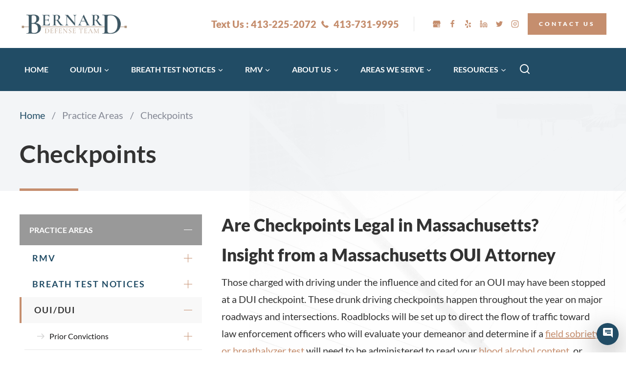

--- FILE ---
content_type: text/html; charset=UTF-8
request_url: https://www.bernardouidefense.com/practice-area/are-dui-checkpoints-legal-massachusetts/
body_size: 66912
content:
<!doctype html>
<html lang="en-US" class="no-js" itemtype="https://schema.org/Blog" itemscope>
<head><style>img.lazy{min-height:1px}</style><link href="https://www.bernardouidefense.com/wp-content/plugins/w3-total-cache/pub/js/lazyload.min.js?x75111" as="script">
	<meta charset="UTF-8">
	<meta name="viewport" content="width=device-width, initial-scale=1, minimum-scale=1">
	<style id="cvle-critical-styles">@charset "UTF-8";h1,h4{padding:0;margin:0}h1,h4{font-family:var(--global-heading-font-family)}@media all and (max-width:767px){h1{font-size:45px}}.single-content h1{margin:1.5em 0 .5em}@font-face{font-family:Lato;font-style:normal;font-weight:400;font-display:swap;src:url(https://www.bernardouidefense.com/wp-content/fonts/lato/S6uyw4BMUTPHjxAwXjeu.woff2) format('woff2');unicode-range:U+0100-024F,U+0259,U+1E00-1EFF,U+2020,U+20A0-20AB,U+20AD-20CF,U+2113,U+2C60-2C7F,U+A720-A7FF}@font-face{font-family:Lato;font-style:normal;font-weight:400;font-display:swap;src:url(https://www.bernardouidefense.com/wp-content/fonts/lato/S6uyw4BMUTPHjx4wXg.woff2) format('woff2');unicode-range:U+0000-00FF,U+0131,U+0152-0153,U+02BB-02BC,U+02C6,U+02DA,U+02DC,U+2000-206F,U+2074,U+20AC,U+2122,U+2191,U+2193,U+2212,U+2215,U+FEFF,U+FFFD}@font-face{font-family:Lato;font-style:normal;font-weight:700;font-display:swap;src:url(https://www.bernardouidefense.com/wp-content/fonts/lato/S6u9w4BMUTPHh6UVSwaPGR_p.woff2) format('woff2');unicode-range:U+0100-024F,U+0259,U+1E00-1EFF,U+2020,U+20A0-20AB,U+20AD-20CF,U+2113,U+2C60-2C7F,U+A720-A7FF}@font-face{font-family:Lato;font-style:normal;font-weight:700;font-display:swap;src:url(https://www.bernardouidefense.com/wp-content/fonts/lato/S6u9w4BMUTPHh6UVSwiPGQ.woff2) format('woff2');unicode-range:U+0000-00FF,U+0131,U+0152-0153,U+02BB-02BC,U+02C6,U+02DA,U+02DC,U+2000-206F,U+2074,U+20AC,U+2122,U+2191,U+2193,U+2212,U+2215,U+FEFF,U+FFFD}@font-face{font-family:Lato;font-style:normal;font-weight:900;font-display:swap;src:url(https://www.bernardouidefense.com/wp-content/fonts/lato/S6u9w4BMUTPHh50XSwaPGR_p.woff2) format('woff2');unicode-range:U+0100-024F,U+0259,U+1E00-1EFF,U+2020,U+20A0-20AB,U+20AD-20CF,U+2113,U+2C60-2C7F,U+A720-A7FF}@font-face{font-family:Lato;font-style:normal;font-weight:900;font-display:swap;src:url(https://www.bernardouidefense.com/wp-content/fonts/lato/S6u9w4BMUTPHh50XSwiPGQ.woff2) format('woff2');unicode-range:U+0000-00FF,U+0131,U+0152-0153,U+02BB-02BC,U+02C6,U+02DA,U+02DC,U+2000-206F,U+2074,U+20AC,U+2122,U+2191,U+2193,U+2212,U+2215,U+FEFF,U+FFFD}a.cc-post-navigation__link.cc-post-navigation__link--active,a.cc-post-navigation__link.cc-post-navigation__link--header{color:var(--cvle-white-bg)}.cc-post-navigation>ul>li>a.cc-post-navigation__link--active{background:#f8f8f8;color:var(--global-palette3)!important}.cc-post-navigation>ul>ul>li>a.cc-post-navigation__link--active{color:var(--global-palette1)!important;border-left:none;background:#f9f9f9}.cc-post-navigation>ul>ul>ul>li>a.cc-post-navigation__link{background:0 0;padding:15px 20px 15px 70px;font-size:15px;line-height:1.5;color:var(--global-palette3);text-transform:none;letter-spacing:normal}.cc-post-navigation>ul>ul>ul>li>a.cc-post-navigation__link--active{color:var(--global-palette1)!important;border-left:none}.cc-post-navigation__item a.cc-post-navigation__link--active{background:var(--post-nav-active-link-bg);border-left:4px solid var(--cvle-accord-link-border-color);color:var(--post-nav-active-link-color)}img.lazy{min-height:1px}ul{box-sizing:border-box}.entry-content{counter-reset:footnotes}:root{--wp--preset--font-size--normal:16px;--wp--preset--font-size--huge:42px}.screen-reader-text{border:0;clip-path:inset(50%);height:1px;margin:-1px;overflow:hidden;padding:0;position:absolute;width:1px;word-wrap:normal!important}html :where(img[class*=wp-image-]){height:auto;max-width:100%}:root{--wp--preset--aspect-ratio--square:1;--wp--preset--aspect-ratio--4-3:4/3;--wp--preset--aspect-ratio--3-4:3/4;--wp--preset--aspect-ratio--3-2:3/2;--wp--preset--aspect-ratio--2-3:2/3;--wp--preset--aspect-ratio--16-9:16/9;--wp--preset--aspect-ratio--9-16:9/16;--wp--preset--color--black:#000000;--wp--preset--color--cyan-bluish-gray:#abb8c3;--wp--preset--color--white:#ffffff;--wp--preset--color--pale-pink:#f78da7;--wp--preset--color--vivid-red:#cf2e2e;--wp--preset--color--luminous-vivid-orange:#ff6900;--wp--preset--color--luminous-vivid-amber:#fcb900;--wp--preset--color--light-green-cyan:#7bdcb5;--wp--preset--color--vivid-green-cyan:#00d084;--wp--preset--color--pale-cyan-blue:#8ed1fc;--wp--preset--color--vivid-cyan-blue:#0693e3;--wp--preset--color--vivid-purple:#9b51e0;--wp--preset--color--theme-palette-1:var(--global-palette1);--wp--preset--color--theme-palette-2:var(--global-palette2);--wp--preset--color--theme-palette-3:var(--global-palette3);--wp--preset--color--theme-palette-4:var(--global-palette4);--wp--preset--color--theme-palette-5:var(--global-palette5);--wp--preset--color--theme-palette-6:var(--global-palette6);--wp--preset--color--theme-palette-7:var(--global-palette7);--wp--preset--color--theme-palette-8:var(--global-palette8);--wp--preset--color--theme-palette-9:var(--global-palette9);--wp--preset--color--theme-palette-10:var(--global-palette10);--wp--preset--color--theme-palette-11:var(--global-palette11);--wp--preset--color--theme-palette-12:var(--global-palette12);--wp--preset--color--theme-palette-13:var(--global-palette13);--wp--preset--color--theme-palette-14:var(--global-palette14);--wp--preset--color--theme-palette-15:var(--global-palette15);--wp--preset--gradient--vivid-cyan-blue-to-vivid-purple:linear-gradient(135deg,rgba(6,147,227,1) 0%,rgb(155,81,224) 100%);--wp--preset--gradient--light-green-cyan-to-vivid-green-cyan:linear-gradient(135deg,rgb(122,220,180) 0%,rgb(0,208,130) 100%);--wp--preset--gradient--luminous-vivid-amber-to-luminous-vivid-orange:linear-gradient(135deg,rgba(252,185,0,1) 0%,rgba(255,105,0,1) 100%);--wp--preset--gradient--luminous-vivid-orange-to-vivid-red:linear-gradient(135deg,rgba(255,105,0,1) 0%,rgb(207,46,46) 100%);--wp--preset--gradient--very-light-gray-to-cyan-bluish-gray:linear-gradient(135deg,rgb(238,238,238) 0%,rgb(169,184,195) 100%);--wp--preset--gradient--cool-to-warm-spectrum:linear-gradient(135deg,rgb(74,234,220) 0%,rgb(151,120,209) 20%,rgb(207,42,186) 40%,rgb(238,44,130) 60%,rgb(251,105,98) 80%,rgb(254,248,76) 100%);--wp--preset--gradient--blush-light-purple:linear-gradient(135deg,rgb(255,206,236) 0%,rgb(152,150,240) 100%);--wp--preset--gradient--blush-bordeaux:linear-gradient(135deg,rgb(254,205,165) 0%,rgb(254,45,45) 50%,rgb(107,0,62) 100%);--wp--preset--gradient--luminous-dusk:linear-gradient(135deg,rgb(255,203,112) 0%,rgb(199,81,192) 50%,rgb(65,88,208) 100%);--wp--preset--gradient--pale-ocean:linear-gradient(135deg,rgb(255,245,203) 0%,rgb(182,227,212) 50%,rgb(51,167,181) 100%);--wp--preset--gradient--electric-grass:linear-gradient(135deg,rgb(202,248,128) 0%,rgb(113,206,126) 100%);--wp--preset--gradient--midnight:linear-gradient(135deg,rgb(2,3,129) 0%,rgb(40,116,252) 100%);--wp--preset--font-size--small:var(--global-font-size-small);--wp--preset--font-size--medium:var(--global-font-size-medium);--wp--preset--font-size--large:var(--global-font-size-large);--wp--preset--font-size--x-large:42px;--wp--preset--font-size--larger:var(--global-font-size-larger);--wp--preset--font-size--xxlarge:var(--global-font-size-xxlarge);--wp--preset--spacing--20:0.44rem;--wp--preset--spacing--30:0.67rem;--wp--preset--spacing--40:1rem;--wp--preset--spacing--50:1.5rem;--wp--preset--spacing--60:2.25rem;--wp--preset--spacing--70:3.38rem;--wp--preset--spacing--80:5.06rem;--wp--preset--shadow--natural:6px 6px 9px rgba(0, 0, 0, 0.2);--wp--preset--shadow--deep:12px 12px 50px rgba(0, 0, 0, 0.4);--wp--preset--shadow--sharp:6px 6px 0px rgba(0, 0, 0, 0.2);--wp--preset--shadow--outlined:6px 6px 0px -3px rgba(255, 255, 255, 1),6px 6px rgba(0, 0, 0, 1);--wp--preset--shadow--crisp:6px 6px 0px rgba(0, 0, 0, 1)}html{line-height:1.15;-webkit-text-size-adjust:100%}body{margin:0}main{display:block;min-width:0}h1{font-size:2em;margin:.67em 0}a{background-color:rgba(0,0,0,0)}strong{font-weight:700}img{border-style:none}button,input{font-size:100%;margin:0}button,input{overflow:visible}button{text-transform:none}[type=submit],button{-webkit-appearance:button}[type=search]{-webkit-appearance:textfield;outline-offset:-2px}[type=search]::-webkit-search-decoration{-webkit-appearance:none}::-webkit-file-upload-button{-webkit-appearance:button;font:inherit}:root{--global-gray-400:#CBD5E0;--global-gray-500:#A0AEC0;--global-xs-spacing:1em;--global-sm-spacing:1.5rem;--global-md-spacing:2rem;--global-lg-spacing:2.5em;--global-xl-spacing:3.5em;--global-xxl-spacing:5rem;--global-edge-spacing:1.5rem;--global-boxed-spacing:2rem;--global-font-size-small:clamp(0.8rem, 0.73rem + 0.217vw, 0.9rem);--global-font-size-medium:clamp(1.1rem, 0.995rem + 0.326vw, 1.25rem);--global-font-size-large:clamp(1.75rem, 1.576rem + 0.543vw, 2rem);--global-font-size-larger:clamp(2rem, 1.6rem + 1vw, 2.5rem);--global-font-size-xxlarge:clamp(2.25rem, 1.728rem + 1.63vw, 3rem)}h1,h2,h4{padding:0;margin:0}h4 a{color:inherit;text-decoration:none}html{box-sizing:border-box}*,::after,::before{box-sizing:inherit}ul{margin:0 0 1.5em 1.5em;padding:0}ul{list-style:disc}li>ul{margin-bottom:0;margin-left:1.5em}img{display:block;height:auto;max-width:100%}a{color:var(--global-palette-highlight);text-underline-offset:.1em}.inner-link-style-plain a:not(.button){text-decoration:none}.inner-link-style-normal a:not(.button){text-decoration:underline}.screen-reader-text{clip:rect(1px,1px,1px,1px);position:absolute!important;height:1px;width:1px;overflow:hidden;word-wrap:normal!important}input[type=search]{-webkit-appearance:none;color:var(--global-palette5);border:1px solid var(--global-gray-400);border-radius:3px;padding:.4em .5em;max-width:100%;background:var(--global-palette9);box-shadow:0 0 0 -7px transparent}::-webkit-input-placeholder{color:var(--global-palette6)}::-moz-placeholder{color:var(--global-palette6);opacity:1}:-ms-input-placeholder{color:var(--global-palette6)}:-moz-placeholder{color:var(--global-palette6)}::placeholder{color:var(--global-palette6)}.search-form{position:relative}.search-form input.search-field,.search-form input[type=search]{padding-right:60px;width:100%}.search-form .search-submit[type=submit]{top:0;right:0;bottom:0;position:absolute;color:transparent;background:rgba(0,0,0,0);z-index:2;width:50px;border:0;padding:8px 12px 7px;border-radius:0;box-shadow:none;overflow:hidden}.search-form .kadence-search-icon-wrap{position:absolute;right:0;top:0;height:100%;width:50px;padding:0;text-align:center;background:0 0;z-index:3;color:var(--global-palette6);text-shadow:none;display:flex;align-items:center;justify-content:center}.button,button,input[type=submit]{border-radius:3px;background:var(--global-palette-btn-bg);color:var(--global-palette-btn);padding:.4em 1em;border:0;font-size:1.125rem;line-height:1.6;display:inline-block;font-family:inherit;text-decoration:none;box-shadow:0 0 0 -7px transparent}.button:visited,button:visited,input[type=submit]:visited{background:var(--global-palette-btn-bg);color:var(--global-palette-btn)}.kadence-svg-iconset{display:inline-flex;align-self:center}.kadence-svg-iconset svg{height:1em;width:1em}.kadence-svg-iconset.svg-baseline svg{top:.125em;position:relative}.kt-clear::after,.kt-clear::before{content:" ";display:table}.kt-clear::after{clear:both}.content-area{margin:var(--global-xxl-spacing) 0}.entry-content{word-break:break-word}.site-container{margin:0 auto;padding:0 var(--global-content-edge-padding)}.content-bg{background:#fff}.content-style-unboxed .entry:not(.loop-entry)>.entry-content-wrap{padding:0}.content-style-unboxed .content-bg:not(.loop-entry){background:rgba(0,0,0,0)}.content-style-unboxed .entry:not(.loop-entry){box-shadow:none;border-radius:0}@media screen and (min-width:1025px){.has-sidebar .content-container{display:grid;grid-template-columns:5fr 2fr;grid-gap:var(--global-xl-spacing);justify-content:center}#secondary{grid-column:2;grid-row:1;min-width:0}.has-left-sidebar .content-container{grid-template-columns:2fr 5fr}.has-left-sidebar #main{grid-column:2;grid-row:1}.has-left-sidebar #secondary{grid-column:1;grid-row:1}}#wrapper{overflow:hidden;overflow:clip}body.footer-on-bottom #wrapper{min-height:100vh;display:flex;flex-direction:column}body.footer-on-bottom #inner-wrap{flex:1 0 auto}:root{--global-palette1:#c58e6e;--global-palette2:#214c65;--global-palette3:#333333;--global-palette4:#666666;--global-palette5:#999999;--global-palette6:#cccccc;--global-palette7:#abc9e4;--global-palette8:#eaf2f6;--global-palette9:#ffffff;--global-palette10:oklch(from var(--global-palette1) calc(l + 0.10 * (1 - l)) calc(c * 1.00) calc(h + 180) / 100%);--global-palette11:#13612e;--global-palette12:#1159af;--global-palette13:#b82105;--global-palette14:#f7630c;--global-palette15:#f5a524;--global-palette9rgb:255,255,255;--global-palette-highlight:var(--global-palette1);--global-palette-highlight-alt:var(--global-palette2);--global-palette-highlight-alt2:var(--global-palette9);--global-palette-btn-bg:var(--global-palette1);--global-palette-btn-bg-hover:var(--global-palette2);--global-palette-btn:var(--global-palette3);--global-palette-btn-hover:var(--global-palette9);--global-palette-btn-sec-bg:var(--global-palette7);--global-palette-btn-sec-bg-hover:var(--global-palette2);--global-palette-btn-sec:var(--global-palette3);--global-palette-btn-sec-hover:var(--global-palette9);--global-body-font-family:Lato,sans-serif;--global-heading-font-family:Lato,sans-serif;--global-primary-nav-font-family:inherit;--global-fallback-font:sans-serif;--global-display-fallback-font:sans-serif;--global-content-width:1248px;--global-content-wide-width:calc(1248px + 230px);--global-content-narrow-width:842px;--global-content-edge-padding:1.5rem;--global-content-boxed-padding:2rem;--global-calc-content-width:calc(1248px - var(--global-content-edge-padding) - var(--global-content-edge-padding) );--wp--style--global--content-size:var(--global-calc-content-width)}.wp-site-blocks{--global-vw:calc( 100vw - ( 0.5 * var(--scrollbar-offset)))}body{background:var(--global-palette9);-webkit-font-smoothing:antialiased;-moz-osx-font-smoothing:grayscale}body,input{font-style:normal;font-weight:400;font-size:16px;line-height:1.5;font-family:var(--global-body-font-family);color:var(--global-palette3)}.content-bg,body.content-style-unboxed .site{background:var(--global-palette9)}h1,h2,h4{font-family:var(--global-heading-font-family)}h1{font-style:normal;font-weight:700;font-size:50px;line-height:1.2;font-family:Lato,sans-serif;color:var(--global-palette3)}h2{font-style:normal;font-weight:900;font-size:35px;line-height:1.25;font-family:Lato,sans-serif;color:var(--global-palette3)}h4{font-style:normal;font-weight:700;font-size:22px;line-height:1.5;font-family:Lato,sans-serif;color:var(--global-palette4)}.entry-hero .kadence-breadcrumbs{max-width:1248px}.site-container{max-width:var(--global-content-width)}.content-area{margin-top:5rem;margin-bottom:5rem}.entry-content-wrap{padding:2rem}@media all and (max-width:1024px){h2{font-size:32px}.content-area{margin-top:3rem;margin-bottom:3rem}:root{--global-content-boxed-padding:2rem}.entry-content-wrap{padding:2rem}}@media all and (max-width:767px){h1{font-size:45px}h2{font-size:28px}.content-area{margin-top:2rem;margin-bottom:2rem}:root{--global-content-edge-padding:1rem;--global-content-boxed-padding:1.5rem}.entry-content-wrap{padding:1.5rem}}.entry.single-entry{box-shadow:0 0 0 0 rgba(0,0,0,.05)}.button,button,input[type=submit]{font-style:normal;font-weight:900;font-size:12px;text-transform:uppercase;border-radius:100px;padding:1.55em 1.6em 1.65em;box-shadow:0 0 0 -7px transparent}body.single-practice_area{background:var(--global-palette9)}.wp-site-blocks .practice_area-title h1{font-style:normal;color:var(--global-palette3)}.practice_area-hero-section .entry-hero-container-inner{background:rgba(235,239,242,.6)}.entry-hero.practice_area-hero-section .entry-header{min-height:204px}.wp-site-blocks #mobile-header{display:block}.wp-site-blocks #main-header{display:none}@media all and (min-width:1049px){.wp-site-blocks #mobile-header{display:none}.wp-site-blocks #main-header{display:block}}.site-branding a.brand img{max-width:224px}@media all and (max-width:1048px){.site-branding a.brand img{max-width:207px}.site-main-header-wrap .site-header-row-container-inner{background:var(--global-palette2)}}@media all and (max-width:767px){.site-branding a.brand img{max-width:149px}}.site-branding{padding:0}#masthead{background:#fff}.site-main-header-wrap .site-header-row-container-inner{background:var(--global-palette2)}.site-main-header-inner-wrap{min-height:88px}.site-top-header-wrap .site-header-row-container-inner{background:var(--global-palette9)}.site-top-header-inner-wrap{min-height:98px}.header-navigation[class*=header-navigation-style-underline] .header-menu-container.primary-menu-container>ul>li>a:after{width:calc(100% - 1.2em)}.main-navigation .primary-menu-container>ul>li.menu-item>a{padding-left:calc(1.2em / 2);padding-right:calc(1.2em / 2);color:var(--global-palette9)}.main-navigation .primary-menu-container>ul li.menu-item>a{font-style:normal;font-weight:700;font-size:16px;text-transform:uppercase}.header-navigation .header-menu-container ul ul.sub-menu{background:rgba(33,76,101,.8);box-shadow:0 2px 13px 0 rgba(0,0,0,.1)}.header-navigation .header-menu-container ul ul li.menu-item{border-bottom:1px solid rgba(255,255,255,.1);border-radius:0}.header-navigation .header-menu-container ul ul li.menu-item>a{width:200px;padding-top:1em;padding-bottom:1em;color:var(--global-palette9);font-style:normal;font-weight:700;font-size:14px;text-transform:capitalize}.header-navigation .header-menu-container ul ul li.menu-item.current-menu-item>a{color:var(--global-palette9);background:var(--global-palette1);border-radius:0}.mobile-toggle-open-container .menu-toggle-open{color:var(--global-palette9);padding:.4em .6em;font-size:14px}.mobile-toggle-open-container .menu-toggle-open .menu-toggle-icon{font-size:25px}.mobile-navigation ul li{font-size:14px}.mobile-navigation ul li a{padding-top:1em;padding-bottom:1em}.mobile-navigation ul li.menu-item-has-children>.drawer-nav-drop-wrap,.mobile-navigation ul li>a{color:var(--global-palette9)}.mobile-navigation ul li.current-menu-item>a{color:var(--global-palette1)}.mobile-navigation ul li.menu-item-has-children .drawer-nav-drop-wrap,.mobile-navigation ul li:not(.menu-item-has-children) a{border-bottom:1px solid rgba(255,255,255,.1)}#mobile-drawer .drawer-inner{background:var(--global-palette2)}#mobile-drawer .drawer-header .drawer-toggle{padding:.6em .15em;font-size:24px}#main-header .header-button{font-style:normal;font-weight:900;font-size:12px;line-height:1.2;letter-spacing:4px;text-transform:uppercase;border-radius:0;color:var(--global-palette9);background:var(--global-palette1);box-shadow:0 0 0 -7px transparent}#main-header .header-button.button-size-custom{padding:15px 23px}.header-html{font-style:normal;font-weight:900;font-size:20px;line-height:1.2;color:var(--global-palette1)}.header-html a{color:var(--global-palette1)}.header-social-wrap .header-social-inner-wrap{font-size:1em;gap:.3em}.header-social-wrap .header-social-inner-wrap .social-button{color:var(--global-palette1);border:2px transparent;border-radius:3px}.header-mobile-social-wrap .header-mobile-social-inner-wrap{font-size:1em;gap:.3em}.header-mobile-social-wrap .header-mobile-social-inner-wrap .social-button{background:var(--global-palette9);border:2px transparent;border-radius:3px}.search-toggle-open-container .search-toggle-open{color:var(--global-palette9)}.search-toggle-open-container .search-toggle-open .search-toggle-icon{font-size:2em}#search-drawer .drawer-inner{background:var(--global-palette2)}#main-header .header-divider{border-right:1px solid rgba(200,200,200,.5);height:31%;margin:0 20px}.header-item-search-bar form ::-webkit-input-placeholder{color:currentColor;opacity:.5}.header-mobile-search-bar form{max-width:calc(100vw - var(--global-sm-spacing) - var(--global-sm-spacing));width:300px}.header-mobile-search-bar{margin:16px 0 0}.site-branding{max-height:inherit}.site-branding a.brand{display:flex;gap:1em;flex-direction:row;align-items:center;text-decoration:none;color:inherit;max-height:inherit}.site-branding a.brand img{display:block}.header-navigation ul ul.sub-menu{display:none;position:absolute;top:100%;flex-direction:column;background:#fff;margin-left:0;box-shadow:0 2px 13px rgba(0,0,0,.1);z-index:1000}.header-navigation ul ul.sub-menu>li:last-child{border-bottom:0}.nav--toggle-sub .dropdown-nav-toggle{display:block;background:rgba(0,0,0,0);position:absolute;right:0;top:50%;width:.7em;height:.7em;font-size:inherit;width:.9em;height:.9em;font-size:.9em;display:inline-flex;line-height:inherit;margin:0;padding:0;border:none;border-radius:0;transform:translateY(-50%);overflow:visible}.nav--toggle-sub ul ul .dropdown-nav-toggle{right:.2em}.nav--toggle-sub ul ul .dropdown-nav-toggle .kadence-svg-iconset{transform:rotate(-90deg)}.nav--toggle-sub li.menu-item-has-children{position:relative}.nav-drop-title-wrap{position:relative;padding-right:1em;display:block}.header-navigation-style-underline-fullheight{height:100%;align-items:center}.header-navigation-style-underline-fullheight .header-menu-container{height:100%;align-items:center}.header-navigation-style-underline-fullheight .header-menu-container>ul{height:100%;align-items:center}.header-navigation-style-underline-fullheight .header-menu-container>ul>li{display:flex;height:100%;align-items:center}.header-navigation-style-underline-fullheight .header-menu-container>ul>li>a{display:flex;height:100%;align-items:center}.header-navigation[class*=header-navigation-style-underline] .header-menu-container>ul>li>a{position:relative}.header-navigation[class*=header-navigation-style-underline] .header-menu-container>ul>li>a:after{content:"";width:100%;position:absolute;bottom:0;height:2px;right:50%;background:currentColor;transform:scale(0,0) translate(-50%,0)}.header-menu-container,.header-navigation{display:flex}.header-navigation li.menu-item>a{display:block;width:100%;text-decoration:none;color:var(--global-palette4);transform:translate3d(0,0,0)}.header-navigation ul.sub-menu{display:block;list-style:none;margin:0;padding:0}.header-navigation ul li.menu-item>a{padding:.6em .5em}.header-navigation ul ul li.menu-item>a{padding:1em;outline-offset:-2px}.header-navigation ul ul li.menu-item>a{width:200px}.header-navigation ul ul ul.sub-menu{top:0;left:100%;right:auto;min-height:100%}.header-navigation .menu{display:flex;flex-wrap:wrap;justify-content:center;align-items:center;list-style:none;margin:0;padding:0}.menu-toggle-open{display:flex;background:rgba(0,0,0,0);align-items:center;box-shadow:none}.menu-toggle-open .menu-toggle-icon{display:flex}.menu-toggle-open.menu-toggle-style-default{border:0}.wp-site-blocks .menu-toggle-open{box-shadow:none}.mobile-navigation{width:100%}.mobile-navigation a{display:block;width:100%;text-decoration:none;padding:.6em .5em}.mobile-navigation ul{display:block;list-style:none;margin:0;padding:0}.drawer-nav-drop-wrap{display:flex;position:relative}.drawer-nav-drop-wrap a{color:inherit}.drawer-nav-drop-wrap .drawer-sub-toggle{background:rgba(0,0,0,0);color:inherit;padding:.5em .7em;display:flex;border:0;border-radius:0;box-shadow:none;line-height:normal}.mobile-navigation.drawer-navigation-parent-toggle-true .drawer-nav-drop-wrap .drawer-sub-toggle{position:absolute;left:0;z-index:10;top:0;bottom:0;justify-content:flex-end;width:100%}.mobile-navigation ul ul{padding-left:1em}.mobile-navigation ul.has-collapse-sub-nav ul.sub-menu{display:none}.popup-drawer{position:fixed;display:none;top:0;bottom:0;left:-99999rem;right:99999rem;z-index:100000}.popup-drawer .drawer-overlay{background-color:rgba(0,0,0,.4);position:fixed;top:0;right:0;bottom:0;left:0;opacity:0}.popup-drawer .drawer-inner{width:100%;transform:translateX(100%);max-width:90%;right:0;top:0;overflow:auto;background:#090c10;color:#fff;bottom:0;opacity:0;position:fixed;box-shadow:0 0 2rem 0 rgba(0,0,0,.1);display:flex;flex-direction:column}.popup-drawer .drawer-header{padding:0 1.5em;display:flex;justify-content:flex-end;min-height:calc(1.2em + 24px)}.popup-drawer .drawer-header .drawer-toggle{background:rgba(0,0,0,0);border:0;font-size:24px;line-height:1;padding:.6em .15em;color:inherit;display:flex;box-shadow:none;border-radius:0}.popup-drawer .drawer-content{padding:0 1.5em 1.5em}.popup-drawer .drawer-header .drawer-toggle{width:1em;position:relative;height:1em;box-sizing:content-box;font-size:24px}.drawer-toggle .toggle-close-bar{width:.75em;height:.08em;background:currentColor;transform-origin:center center;position:absolute;margin-top:-.04em;opacity:0;border-radius:.08em;left:50%;margin-left:-.375em;top:50%;transform:rotate(45deg) translateX(-50%)}.drawer-toggle .toggle-close-bar:last-child{transform:rotate(-45deg) translateX(50%)}#main-header{display:none}#masthead{position:relative;z-index:11}.header-html-inner img.alignnone{display:inline-block}.site-header-row{display:grid;grid-template-columns:auto auto}.site-header-section{display:flex;max-height:inherit}.site-header-item{display:flex;align-items:center;margin-right:10px;max-height:inherit}.site-header-section>.site-header-item:last-child{margin-right:0}.drawer-content .site-header-item{margin-right:0;margin-bottom:10px}.drawer-content .site-header-item:last-child{margin-bottom:0}.site-header-section-right{justify-content:flex-end}.header-navigation-layout-stretch-true{flex-grow:1}.header-navigation-layout-stretch-true .header-navigation{flex-grow:1}.header-navigation-layout-stretch-true .header-navigation .header-menu-container{flex-grow:1}.header-navigation-layout-stretch-true .header-navigation .header-menu-container .menu{flex-grow:1;justify-content:space-between}.element-social-inner-wrap{display:flex;flex-wrap:wrap;align-items:center;gap:.3em}a.social-button{width:2em;text-decoration:none;height:2em;display:inline-flex;justify-content:center;align-items:center;margin:0;color:var(--global-palette4);background:var(--global-palette7);border-radius:3px}.social-style-outline .social-button{background:rgba(0,0,0,0)!important;border:2px solid var(--global-palette7)}.social-icon-custom-svg{display:inline-flex;align-self:center}.social-icon-custom-svg svg{fill:currentcolor;width:1em;height:1em}.social-icon-custom-svg svg *{fill:currentColor}.search-toggle-open{display:flex;background:rgba(0,0,0,0);align-items:center;padding:.5em;box-shadow:none}.search-toggle-open .search-toggle-icon{display:flex}.search-toggle-open .search-toggle-icon svg.kadence-svg-icon{top:-.05em;position:relative}.search-toggle-open.search-toggle-style-default{border:0}.popup-drawer-layout-fullwidth .drawer-inner{max-width:none;background:rgba(9,12,16,.97)}#search-drawer .drawer-inner .drawer-header{position:relative;z-index:100}#search-drawer .drawer-inner .drawer-content{display:flex;justify-content:center;align-items:center;position:absolute;top:0;bottom:0;left:0;right:0;padding:2em}#search-drawer .drawer-inner form{max-width:800px;width:100%;margin:0 auto;display:flex}#search-drawer .drawer-inner form label{flex-grow:2}#search-drawer .drawer-inner form ::-webkit-input-placeholder{color:currentColor;opacity:.5}#search-drawer .drawer-inner form ::-moz-placeholder{color:currentColor;opacity:.5}#search-drawer .drawer-inner form :-ms-input-placeholder{color:currentColor;opacity:.5}#search-drawer .drawer-inner form :-moz-placeholder{color:currentColor;opacity:.5}#search-drawer .drawer-inner input.search-field{width:100%;background:rgba(0,0,0,0);color:var(--global-palette6);padding:.8em 80px .8em .8em;font-size:20px;border:1px solid currentColor}#search-drawer .drawer-inner .search-submit[type=submit]{width:70px}#search-drawer .drawer-inner .kadence-search-icon-wrap{color:var(--global-palette6);width:70px}.kadence-sticky-header{position:relative;z-index:1}#mobile-drawer{z-index:99999}iframe{max-width:100%}.widget-area ul{padding-left:.5em}.widget-area a:where(:not(.button):not(.wp-block-button__link):not(.wp-element-button)){color:var(--global-palette3);text-decoration:none}.entry{box-shadow:0 15px 25px -10px rgba(0,0,0,.05);border-radius:.25rem}.content-wrap{position:relative}.site-main{min-width:0}@media screen and (max-width:719px){.primary-sidebar{padding-left:0;padding-right:0}}.single-content{margin:var(--global-md-spacing) 0 0}.single-content p{margin-top:0;margin-bottom:var(--global-md-spacing)}.single-content h1,.single-content h2{margin:1.5em 0 .5em}.single-content h1:first-child{margin-top:0}.single-content h1+*,.single-content h2+*{margin-top:0}.entry-content:after{display:table;clear:both;content:""}.content-title-style-above .entry-content{margin:0}.kadence-breadcrumbs{margin:1em 0;font-size:85%;color:var(--global-palette5)}.kadence-breadcrumbs a{color:inherit}.entry-hero-container-inner{background:var(--global-palette7)}.entry-hero-container-inner .entry-header{min-height:200px;display:flex;align-items:center;text-align:center;justify-content:center;flex-direction:column;margin-bottom:0}.entry-hero{position:relative}.hero-section-overlay{position:absolute;left:0;right:0;top:0;bottom:0}.hero-container{position:relative}.title-align-left{text-align:left}.entry-hero .title-align-left{text-align:left;align-items:flex-start}.entry-header{margin-bottom:1em}.entry-title{word-wrap:break-word}.primary-sidebar{padding-top:1.5rem;padding-bottom:1.5rem;margin-left:auto;margin-right:auto}@media screen and (min-width:768px){.primary-sidebar{padding-left:0;padding-right:0}}@media screen and (min-width:1025px){#main-header{display:block}#mobile-header{display:none}.primary-sidebar{padding:0;margin:0}.has-left-sidebar .content-container{grid-template-columns:2.02fr 4.26fr;grid-gap:2.5rem}}:root{--global-kb-font-size-sm:clamp(0.8rem, 0.73rem + 0.217vw, 0.9rem);--global-kb-font-size-md:clamp(1.1rem, 0.995rem + 0.326vw, 1.25rem);--global-kb-font-size-lg:clamp(1.75rem, 1.576rem + 0.543vw, 2rem);--global-kb-font-size-xl:clamp(2.25rem, 1.728rem + 1.63vw, 3rem);--global-kb-font-size-xxl:clamp(2.5rem, 1.456rem + 3.26vw, 4rem);--global-kb-font-size-xxxl:clamp(2.75rem, 0.489rem + 7.065vw, 6rem)}input[type=search]{border-color:var(--cvle-form-input-border-color,var(--global-gray-400));border-radius:3px;border-radius:var(--cvle-form-input-border-radius,3px);border-style:solid;border-style:var(--cvle-form-input-border-style,solid);border-width:1px;border-width:var(--cvle-form-input-border-width,1px);box-shadow:0 0 0 -7px transparent;box-shadow:var(--cvle-form-input-box-shadow,0 0 0 -7px transparent);color:inherit;color:var(--cvle-form-input-color,inherit);font-family:inherit;font-family:var(--cvle-form-input-font-family,inherit);font-size:inherit;font-size:var(--cvle-form-input-font-size,inherit);font-weight:inherit;font-weight:var(--cvle-form-input-font-weight,inherit);letter-spacing:normal;letter-spacing:var(--cvle-form-letter-spacing,normal);line-height:inherit;line-height:var(--cvle-form-input-line-height,inherit);margin-bottom:var(--cvle-form-input-mb,var(--global-xs-spacing));padding:.4em .5em;padding:var(--cvle-form-input-padding,.4em .5em)}input[type=search]::-moz-placeholder{color:inherit;color:var(--cvle-form-placeholder-color,inherit)}input[type=search]{margin-bottom:0}label{color:inherit;color:var(--cvle-form-input-color,inherit);letter-spacing:normal;letter-spacing:var(--cvle-form-letter-spacing,normal)}input[type=submit]{background-color:var(--cvle-form-submit-bg,var(--global-palette-btn-bg));border-color:transparent;border-color:var(--cvle-form-submit-border-color,transparent);border-radius:50px;border-radius:var(--cvle-form-submit-border-radius,50px);border-style:solid;border-style:var(--cvle-form-submit-border-style,solid);border-width:1px;border-width:var(--cvle-form-submit-border-width,1px);box-shadow:0 0 0 0 transparent;box-shadow:var(--cvle-form-submit-box-shadow,0 0 0 0 transparent);color:var(--cvle-form-submit-color,var(--global-palette-btn));font-family:inherit;font-family:var(--cvle-form-submit-font-family,inherit);font-size:inherit;font-size:var(--cvle-form-submit-font-size,inherit);font-weight:inherit;font-weight:var(--cvle-form-submit-font-weight,inherit);letter-spacing:normal;letter-spacing:var(--cvle-form-submit-letter-spacing,normal);line-height:inherit;line-height:var(--cvle-form-submit-line-height,inherit);margin:0;margin:var(--cvle-form-submit-margin,0);padding:.8em 1.2em;padding:var(--cvle-form-submit-padding,.8em 1.2em)}#mobile-drawer .drawer-inner{opacity:1}#wrapper #inner-wrap{transform:none}:root{--cvle-primary-accent:var(--global-palette1);--cvle-secondary-accent:var(--global-palette2);--cvle-strongest-text:var(--global-palette3);--cvle-strong-text:var(--global-palette4);--cvle-medium-text:var(--global-palette5);--cvle-border-color:var(--global-palette6);--cvle-subtle-bg:var(--global-palette7);--cvle-lighter-bg:var(--global-palette8);--cvle-white-bg:var(--global-palette9);--cvle-form-input-font-size:inherit;--cvle-form-input-font-weight:inherit;--cvle-form-input-line-height:inherit;--cvle-form-letter-spacing:normal;--cvle-form-input-font-family:inherit;--cvle-form-input-color:inherit;--cvle-form-placeholder-color:inherit;--cvle-form-check-label-bg-color:var(--cvle-white-bg);--cvle-form-response-output-color:inherit;--cvle-form-tip-not-valid-color:#dc3232;--cvle-form-radio-checkbox-color:var(--cvle-strong-text);--cvle-form-input-box-shadow:0px 0px 0px -7px transparent;--cvle-form-input-box-shadow--focus:0px 5px 15px -7px rgba(0,0,0,.1);--cvle-form-input-border-width:1px;--cvle-form-input-border-style:solid;--cvle-form-input-border-color:var(--global-gray-400);--cvle-form-input-border-radius:3px;--cvle-form-radio-checkbox-border-width:1px;--cvle-form-input-padding:0.4em 0.5em;--cvle-form-input-mb:var(--global-xs-spacing);--cvle-form-list-item-ml:2.2em;--cvle-form-list-px:1em;--cvle-form-list-item-indent:1em;--cvle-ms-form-next-btn-bg:var(--global-palette-btn-bg);--cvle-ms-form-next-btn-color:var(--global-palette-btn);--cvle-ms-form-next-btn-bg-hover:var(--global-palette-btn-bg-hover);--cvle-ms-form-next-btn-color-hover:var(--global-palette-btn-hover);--cvle-ms-form-back-btn-bg:transparent;--cvle-ms-form-back-btn-color:var(--global-palette3);--cvle-ms-form-back-btn-bg-hover:transparent;--cvle-ms-form-back-btn-color-hover:var(--global-palette3);--cvle-ms-form-back-btn-font-weight:400;--cvle-ms-form-back-btn-font-weight-hover:700;--cvle-ms-form-btn-border-radius:50px;--post-nav-header-bg:var(--global-palette5);--post-nav-header-color:var(--global-palette9);--post-nav-header-font-size:16px;--post-nav-header-line-height:normal;--post-nav-header-letter-spacing:normal;--post-nav-header-padding:22px 28px 22px 20px;--post-nav-active-link-bg:var(--global-palette2);--cvle-accord-link-border-color:var(--global-palette1);--post-nav-active-link-color:var(--global-palette9);--post-nav-link-font-size:10px;--post-nav-link-line-height:1.8em;--post-nav-link-letter-spacing:0.105em;--post-nav-link-padding:13px 28px 13px 20px;--post-nav-text-color:var(--cvle-strong-text);--post-nav-child-text-color:var(--post-nav-child-text-color);--cvle-pr-area-nav-mobile-point:767px;--cvle-closed-accordion-item-background:var(--global-palette2);--cvle-opened-accordion-item-background:var(--global-palette2);--cvle-closed-accordion-item-color:var(--global-palette9);--cvle-opened-accordion-item-color:var(--cvle-white-bg);--cvle-accordion-item-content-background:var(--cvle-subtle-bg);--cvle-accordion-item-content-color:var(--cvle-strongest-text);--cvle-accordion-item-content-padding:20px;--post-nav-link-color:var(--post-nav-text-color);--post-nav-heading-bg:var(--global-palette5);--post-nav-heading-text-color:var(--global-palette9)}@media (max-width:767px){.cc-post-navigation__list{display:none}}.header-navigation[class*=header-navigation-style-underline] .header-menu-container>ul>li>a:after{bottom:auto;top:0;height:4px;background:var(--global-palette1)}.header-navigation[class*=header-navigation-style-underline] .header-menu-container.primary-menu-container>ul>li>a:after{width:100%}body.practice_area-template-default{background:url('https://bernardouidefense.com/wp-content/uploads/2022/10/practice-areabg1.png') 100% 0 no-repeat,url('https://bernardouidefense.com/wp-content/uploads/2022/10/practice-areabg2.png') 50% 100% no-repeat,#fff}body.practice_area-template-default .site{background:0 0}a.cc-post-navigation__link.cc-post-navigation__link--header{color:var(--cvle-white-bg)}.kadence-breadcrumbs{margin-bottom:34px;color:#848894;font-size:20px}.kadence-breadcrumbs a{text-decoration:none;color:#848894;font-size:20px}.kadence-breadcrumbs .bc-delimiter{font-size:20px;margin:0 10px}.kadence-breadcrumbs a.kadence-bc-home{color:var(--global-palette2)}h1.entry-title:before{content:"";position:absolute;left:0;bottom:0;height:5px;width:120px;background:var(--global-palette1)}header.entry-header{position:relative;padding-bottom:15px}.entry-hero-container-inner .entry-header{justify-content:flex-start;padding-top:14px}.content-area{margin-top:3rem;margin-bottom:3rem}.single-practice_area .entry{font-size:1.25rem;line-height:1.75}.cc-post-navigation>ul>li>a.cc-post-navigation__link{font-weight:700;font-size:18px;line-height:1.333;text-transform:uppercase;color:var(--global-palette2);text-decoration:none;padding:15px 52px 15px 26px}.cc-post-navigation>ul>ul>li>a.cc-post-navigation__link{background:0 0;font-weight:500;font-size:16px;line-height:1.5;color:#151414;padding:15px 50px 15px 26px;text-transform:none;letter-spacing:normal;border-bottom:1px solid #e6e6e6}.cc-post-navigation>ul>ul>li>a.cc-post-navigation__link:before{content:url("data:image/svg+xml,%3Csvg width='15' height='12' viewBox='0 0 15 12' fill='none' xmlns='http://www.w3.org/2000/svg'%3E%3Cpath d='M14.5303 6.53033C14.8232 6.23744 14.8232 5.76256 14.5303 5.46967L9.75736 0.696699C9.46447 0.403806 8.98959 0.403806 8.6967 0.696699C8.40381 0.989593 8.40381 1.46447 8.6967 1.75736L12.9393 6L8.6967 10.2426C8.40381 10.5355 8.40381 11.0104 8.6967 11.3033C8.98959 11.5962 9.46447 11.5962 9.75736 11.3033L14.5303 6.53033ZM0 6.75H14V5.25H0V6.75Z' fill='%23D6D6D6'/%3E%3C/svg%3E");margin-right:10px}.cc-mobileheader__row{display:flex;gap:0 20px}.cc-bernard-header__link--textus{margin-right:10px}@media (max-width:1250px){#main-header .header-button{margin-left:0}.main-navigation .primary-menu-container>ul li.menu-item>a{font-size:13px;padding-left:14px;padding-right:14px}.cc-text-us{display:flex;flex-direction:column;align-items:flex-end}.cc-bernard-header__link{font-size:18px}.cc-bernard-header__link--textus{margin-right:0}}@media (max-width:1130px){.main-navigation .primary-menu-container>ul li.menu-item>a{padding-left:7px;padding-right:7px}}.header-mobile-search-bar form,.header-mobile-search-bar.header-item-search-bar{width:100%}@media (max-width:1024px){.single-practice_area .content-container.site-container{display:flex;flex-flow:column-reverse}.single-practice_area .content-container.site-container aside{width:100%}}.kadence-column689976-5e>.kt-inside-inner-col>*{margin-top:0;margin-bottom:0}@media all and (min-width:768px) and (max-width:1024px){.kadence-column689976-5e>.kt-inside-inner-col>*{margin-top:0;margin-bottom:0}}.cc-post-navigation{--cvle-nesting-padding-left:10px;background-color:var(--cvle-white-bg)}.cc-post-navigation__headline{font-family:var(--global-body-font-family);position:relative}.cc-post-navigation__headline a{background:var(--post-nav-header-bg);display:block;font-size:var(--post-nav-header-font-size);font-weight:700;letter-spacing:var(--post-nav-header-letter-spacing);line-height:var(--post-nav-header-line-height);padding:var(--post-nav-header-padding);text-transform:uppercase}.cc-post-navigation__headline a:not(.button){color:var(--post-nav-header-color)}.cc-post-navigation__toggler{color:var(--cvle-white-bg);display:none;float:right;height:100%;position:absolute;right:0;top:0;width:57px}.cc-post-navigation__toggler:before{background-color:currentColor;border-radius:50%;bottom:0;clip-path:polygon(8px 0,9px 0,9px 8px,17px 8px,17px 9px,9px 9px,9px 17px,8px 17px,8px 9px,0 9px,0 8px,8px 8px);content:"";height:17px;left:0;margin:auto;position:absolute;right:0;top:0;width:17px}.cc-post-navigation__toggler.active:before{clip-path:polygon(8px 8px,9px 8px,9px 8px,17px 8px,17px 9px,9px 9px,9px 9px,8px 9px,8px 9px,0 9px,0 8px,8px 8px)}.cc-post-navigation__toggler--sub{color:var(--cvle-primary-accent)}.cc-post-navigation ul.cc-post-navigation__list{list-style:none;margin:0;padding:0}@media (max-width:var(--cvle-pr-area-nav-mobile-point,767px)){.cc-post-navigation ul.cc-post-navigation__list{display:none}}.cc-post-navigation__item a{position:relative;-webkit-text-decoration:none;text-decoration:none}.cc-post-navigation__item a.cc-post-navigation__link{color:var(--post-nav-text-color)}.cc-post-navigation__item a.cc-post-navigation__link--child{color:var(--post-nav-child-text-color)}.cc-post-navigation__link{background-color:var(--cvle-white-bg);color:var(--post-nav-link-color);display:block;font-size:var(--post-nav-link-font-size);font-weight:700;letter-spacing:var(--post-nav-link-letter-spacing);line-height:var(--post-nav-link-line-height);padding:var(--post-nav-link-padding);text-transform:uppercase;width:100%}.cc-post-navigation__link--child{background-color:var(--cvle-lighter-bg);border-top-width:0;color:var(--post-nav-child-text-color)}.header-navigation ul.menu>li>ul.sub-menu{max-height:calc(100vh - var(--topline-offset));overflow-y:auto}.header-navigation ul>li>ul.sub-menu::-webkit-scrollbar{width:5px}.header-navigation ul>li>ul.sub-menu::-webkit-scrollbar-thumb{background-color:var(--global-palette1);border-radius:0}.header-navigation ul>li>ul.sub-menu::-webkit-scrollbar-track{background-color:transparent;border-radius:0}.header-navigation ul ul ul.sub-menu{min-height:0}</style><meta name='robots' content='index, follow, max-image-preview:large, max-snippet:-1, max-video-preview:-1' />
	<style>img:is([sizes="auto" i], [sizes^="auto," i]) { contain-intrinsic-size: 3000px 1500px }</style>
	
<!-- Google Tag Manager for WordPress by gtm4wp.com -->
<script data-cfasync="false" data-pagespeed-no-defer>
	var gtm4wp_datalayer_name = "dataLayer";
	var dataLayer = dataLayer || [];
</script>
<!-- End Google Tag Manager for WordPress by gtm4wp.com -->
	<!-- This site is optimized with the Yoast SEO plugin v26.8 - https://yoast.com/product/yoast-seo-wordpress/ -->
	<title>Checkpoints | Massachusetts OUI Attorney</title>
	<meta name="description" content="If you were operating a vehicle in Massachusetts and were stopped at a sobriety checkpoint, please contact our firm to understand your rights." />
	<link rel="canonical" href="https://www.bernardouidefense.com/practice-area/are-dui-checkpoints-legal-massachusetts/" />
	<meta property="og:locale" content="en_US" />
	<meta property="og:type" content="article" />
	<meta property="og:title" content="Checkpoints | Massachusetts OUI Attorney" />
	<meta property="og:description" content="If you were operating a vehicle in Massachusetts and were stopped at a sobriety checkpoint, please contact our firm to understand your rights." />
	<meta property="og:url" content="https://www.bernardouidefense.com/practice-area/are-dui-checkpoints-legal-massachusetts/" />
	<meta property="og:site_name" content="Bernard OUI Defense" />
	<meta property="article:modified_time" content="2025-12-04T13:10:35+00:00" />
	<meta property="og:image" content="https://www.bernardouidefense.com/wp-content/uploads/2022/11/clienthands-3.png" />
	<meta property="og:image:width" content="1200" />
	<meta property="og:image:height" content="628" />
	<meta property="og:image:type" content="image/png" />
	<meta name="twitter:card" content="summary_large_image" />
	<meta name="twitter:label1" content="Est. reading time" />
	<meta name="twitter:data1" content="3 minutes" />
	<script type="application/ld+json" class="yoast-schema-graph">{"@context":"https://schema.org","@graph":[{"@type":"WebPage","@id":"https://www.bernardouidefense.com/practice-area/are-dui-checkpoints-legal-massachusetts/","url":"https://www.bernardouidefense.com/practice-area/are-dui-checkpoints-legal-massachusetts/","name":"Checkpoints | Massachusetts OUI Attorney","isPartOf":{"@id":"https://www.bernardouidefense.com/#website"},"datePublished":"2022-10-06T10:26:07+00:00","dateModified":"2025-12-04T13:10:35+00:00","description":"If you were operating a vehicle in Massachusetts and were stopped at a sobriety checkpoint, please contact our firm to understand your rights.","breadcrumb":{"@id":"https://www.bernardouidefense.com/practice-area/are-dui-checkpoints-legal-massachusetts/#breadcrumb"},"inLanguage":"en-US","potentialAction":[{"@type":"ReadAction","target":["https://www.bernardouidefense.com/practice-area/are-dui-checkpoints-legal-massachusetts/"]}]},{"@type":"BreadcrumbList","@id":"https://www.bernardouidefense.com/practice-area/are-dui-checkpoints-legal-massachusetts/#breadcrumb","itemListElement":[{"@type":"ListItem","position":1,"name":"Home","item":"https://www.bernardouidefense.com/"},{"@type":"ListItem","position":2,"name":"Practice Areas","item":"https://www.bernardouidefense.com/practice-areas/"},{"@type":"ListItem","position":3,"name":"OUI/DUI","item":"https://www.bernardouidefense.com/practice-area/oui-diu-attorney-massachusetts/"},{"@type":"ListItem","position":4,"name":"OUI/DUI Basics","item":"https://www.bernardouidefense.com/practice-area/understanding-your-oui-charge-massachusetts/"},{"@type":"ListItem","position":5,"name":"Checkpoints"}]},{"@type":"WebSite","@id":"https://www.bernardouidefense.com/#website","url":"https://www.bernardouidefense.com/","name":"Bernard OUI Defense","description":"Bernard OUI Defense","potentialAction":[{"@type":"SearchAction","target":{"@type":"EntryPoint","urlTemplate":"https://www.bernardouidefense.com/?s={search_term_string}"},"query-input":{"@type":"PropertyValueSpecification","valueRequired":true,"valueName":"search_term_string"}}],"inLanguage":"en-US"}]}</script>
	<!-- / Yoast SEO plugin. -->


<link rel="alternate" type="application/rss+xml" title="Bernard OUI Defense &raquo; Feed" href="https://www.bernardouidefense.com/feed/" />
<link rel="alternate" type="application/rss+xml" title="Bernard OUI Defense &raquo; Comments Feed" href="https://www.bernardouidefense.com/comments/feed/" />
			<script>document.documentElement.classList.remove( 'no-js' );</script>
			<noscript><link rel='stylesheet'href='https://www.bernardouidefense.com/wp-content/plugins/kadence-blocks/dist/style-blocks-rowlayout.css?x75111&amp;ver=3.5.32' media='all' />
</noscript><link rel='stylesheet' id='kadence-blocks-rowlayout-css' href='https://www.bernardouidefense.com/wp-content/plugins/kadence-blocks/dist/style-blocks-rowlayout.css?x75111&amp;ver=3.5.32' onload="this.media='all'" media='print' />
<noscript><link rel='stylesheet'href='https://www.bernardouidefense.com/wp-content/plugins/kadence-blocks/dist/style-blocks-column.css?x75111&amp;ver=3.5.32' media='all' />
</noscript><link rel='stylesheet' id='kadence-blocks-column-css' href='https://www.bernardouidefense.com/wp-content/plugins/kadence-blocks/dist/style-blocks-column.css?x75111&amp;ver=3.5.32' onload="this.media='all'" media='print' />
<style id='kadence-blocks-advancedheading-inline-css'>
	.wp-block-kadence-advancedheading mark{background:transparent;border-style:solid;border-width:0}
	.wp-block-kadence-advancedheading mark.kt-highlight{color:#f76a0c;}
	.kb-adv-heading-icon{display: inline-flex;justify-content: center;align-items: center;}
	.is-layout-constrained > .kb-advanced-heading-link {display: block;}.wp-block-kadence-advancedheading.has-background{padding: 0;}	.single-content .kadence-advanced-heading-wrapper h1,
	.single-content .kadence-advanced-heading-wrapper h2,
	.single-content .kadence-advanced-heading-wrapper h3,
	.single-content .kadence-advanced-heading-wrapper h4,
	.single-content .kadence-advanced-heading-wrapper h5,
	.single-content .kadence-advanced-heading-wrapper h6 {margin: 1.5em 0 .5em;}
	.single-content .kadence-advanced-heading-wrapper+* { margin-top:0;}.kb-screen-reader-text{position:absolute;width:1px;height:1px;padding:0;margin:-1px;overflow:hidden;clip:rect(0,0,0,0);}
</style>
<noscript><link rel='stylesheet'href='https://www.bernardouidefense.com/wp-content/plugins/kadence-blocks/dist/style-blocks-advancedbtn.css?x75111&amp;ver=3.5.32' media='all' />
</noscript><link rel='stylesheet' id='kadence-blocks-advancedbtn-css' href='https://www.bernardouidefense.com/wp-content/plugins/kadence-blocks/dist/style-blocks-advancedbtn.css?x75111&amp;ver=3.5.32' onload="this.media='all'" media='print' />
<noscript><link rel='stylesheet'href='https://www.bernardouidefense.com/wp-includes/css/dist/block-library/style.min.css?x75111' media='all' />
</noscript><link rel='stylesheet' id='wp-block-library-css' href='https://www.bernardouidefense.com/wp-includes/css/dist/block-library/style.min.css?x75111' onload="this.media='all'" media='print' />
<style id='classic-theme-styles-inline-css'>
/*! This file is auto-generated */
.wp-block-button__link{color:#fff;background-color:#32373c;border-radius:9999px;box-shadow:none;text-decoration:none;padding:calc(.667em + 2px) calc(1.333em + 2px);font-size:1.125em}.wp-block-file__button{background:#32373c;color:#fff;text-decoration:none}
</style>
<style id='global-styles-inline-css'>
:root{--wp--preset--aspect-ratio--square: 1;--wp--preset--aspect-ratio--4-3: 4/3;--wp--preset--aspect-ratio--3-4: 3/4;--wp--preset--aspect-ratio--3-2: 3/2;--wp--preset--aspect-ratio--2-3: 2/3;--wp--preset--aspect-ratio--16-9: 16/9;--wp--preset--aspect-ratio--9-16: 9/16;--wp--preset--color--black: #000000;--wp--preset--color--cyan-bluish-gray: #abb8c3;--wp--preset--color--white: #ffffff;--wp--preset--color--pale-pink: #f78da7;--wp--preset--color--vivid-red: #cf2e2e;--wp--preset--color--luminous-vivid-orange: #ff6900;--wp--preset--color--luminous-vivid-amber: #fcb900;--wp--preset--color--light-green-cyan: #7bdcb5;--wp--preset--color--vivid-green-cyan: #00d084;--wp--preset--color--pale-cyan-blue: #8ed1fc;--wp--preset--color--vivid-cyan-blue: #0693e3;--wp--preset--color--vivid-purple: #9b51e0;--wp--preset--color--theme-palette-1: var(--global-palette1);--wp--preset--color--theme-palette-2: var(--global-palette2);--wp--preset--color--theme-palette-3: var(--global-palette3);--wp--preset--color--theme-palette-4: var(--global-palette4);--wp--preset--color--theme-palette-5: var(--global-palette5);--wp--preset--color--theme-palette-6: var(--global-palette6);--wp--preset--color--theme-palette-7: var(--global-palette7);--wp--preset--color--theme-palette-8: var(--global-palette8);--wp--preset--color--theme-palette-9: var(--global-palette9);--wp--preset--color--theme-palette-10: var(--global-palette10);--wp--preset--color--theme-palette-11: var(--global-palette11);--wp--preset--color--theme-palette-12: var(--global-palette12);--wp--preset--color--theme-palette-13: var(--global-palette13);--wp--preset--color--theme-palette-14: var(--global-palette14);--wp--preset--color--theme-palette-15: var(--global-palette15);--wp--preset--gradient--vivid-cyan-blue-to-vivid-purple: linear-gradient(135deg,rgba(6,147,227,1) 0%,rgb(155,81,224) 100%);--wp--preset--gradient--light-green-cyan-to-vivid-green-cyan: linear-gradient(135deg,rgb(122,220,180) 0%,rgb(0,208,130) 100%);--wp--preset--gradient--luminous-vivid-amber-to-luminous-vivid-orange: linear-gradient(135deg,rgba(252,185,0,1) 0%,rgba(255,105,0,1) 100%);--wp--preset--gradient--luminous-vivid-orange-to-vivid-red: linear-gradient(135deg,rgba(255,105,0,1) 0%,rgb(207,46,46) 100%);--wp--preset--gradient--very-light-gray-to-cyan-bluish-gray: linear-gradient(135deg,rgb(238,238,238) 0%,rgb(169,184,195) 100%);--wp--preset--gradient--cool-to-warm-spectrum: linear-gradient(135deg,rgb(74,234,220) 0%,rgb(151,120,209) 20%,rgb(207,42,186) 40%,rgb(238,44,130) 60%,rgb(251,105,98) 80%,rgb(254,248,76) 100%);--wp--preset--gradient--blush-light-purple: linear-gradient(135deg,rgb(255,206,236) 0%,rgb(152,150,240) 100%);--wp--preset--gradient--blush-bordeaux: linear-gradient(135deg,rgb(254,205,165) 0%,rgb(254,45,45) 50%,rgb(107,0,62) 100%);--wp--preset--gradient--luminous-dusk: linear-gradient(135deg,rgb(255,203,112) 0%,rgb(199,81,192) 50%,rgb(65,88,208) 100%);--wp--preset--gradient--pale-ocean: linear-gradient(135deg,rgb(255,245,203) 0%,rgb(182,227,212) 50%,rgb(51,167,181) 100%);--wp--preset--gradient--electric-grass: linear-gradient(135deg,rgb(202,248,128) 0%,rgb(113,206,126) 100%);--wp--preset--gradient--midnight: linear-gradient(135deg,rgb(2,3,129) 0%,rgb(40,116,252) 100%);--wp--preset--font-size--small: var(--global-font-size-small);--wp--preset--font-size--medium: var(--global-font-size-medium);--wp--preset--font-size--large: var(--global-font-size-large);--wp--preset--font-size--x-large: 42px;--wp--preset--font-size--larger: var(--global-font-size-larger);--wp--preset--font-size--xxlarge: var(--global-font-size-xxlarge);--wp--preset--spacing--20: 0.44rem;--wp--preset--spacing--30: 0.67rem;--wp--preset--spacing--40: 1rem;--wp--preset--spacing--50: 1.5rem;--wp--preset--spacing--60: 2.25rem;--wp--preset--spacing--70: 3.38rem;--wp--preset--spacing--80: 5.06rem;--wp--preset--shadow--natural: 6px 6px 9px rgba(0, 0, 0, 0.2);--wp--preset--shadow--deep: 12px 12px 50px rgba(0, 0, 0, 0.4);--wp--preset--shadow--sharp: 6px 6px 0px rgba(0, 0, 0, 0.2);--wp--preset--shadow--outlined: 6px 6px 0px -3px rgba(255, 255, 255, 1), 6px 6px rgba(0, 0, 0, 1);--wp--preset--shadow--crisp: 6px 6px 0px rgba(0, 0, 0, 1);}:where(.is-layout-flex){gap: 0.5em;}:where(.is-layout-grid){gap: 0.5em;}body .is-layout-flex{display: flex;}.is-layout-flex{flex-wrap: wrap;align-items: center;}.is-layout-flex > :is(*, div){margin: 0;}body .is-layout-grid{display: grid;}.is-layout-grid > :is(*, div){margin: 0;}:where(.wp-block-columns.is-layout-flex){gap: 2em;}:where(.wp-block-columns.is-layout-grid){gap: 2em;}:where(.wp-block-post-template.is-layout-flex){gap: 1.25em;}:where(.wp-block-post-template.is-layout-grid){gap: 1.25em;}.has-black-color{color: var(--wp--preset--color--black) !important;}.has-cyan-bluish-gray-color{color: var(--wp--preset--color--cyan-bluish-gray) !important;}.has-white-color{color: var(--wp--preset--color--white) !important;}.has-pale-pink-color{color: var(--wp--preset--color--pale-pink) !important;}.has-vivid-red-color{color: var(--wp--preset--color--vivid-red) !important;}.has-luminous-vivid-orange-color{color: var(--wp--preset--color--luminous-vivid-orange) !important;}.has-luminous-vivid-amber-color{color: var(--wp--preset--color--luminous-vivid-amber) !important;}.has-light-green-cyan-color{color: var(--wp--preset--color--light-green-cyan) !important;}.has-vivid-green-cyan-color{color: var(--wp--preset--color--vivid-green-cyan) !important;}.has-pale-cyan-blue-color{color: var(--wp--preset--color--pale-cyan-blue) !important;}.has-vivid-cyan-blue-color{color: var(--wp--preset--color--vivid-cyan-blue) !important;}.has-vivid-purple-color{color: var(--wp--preset--color--vivid-purple) !important;}.has-black-background-color{background-color: var(--wp--preset--color--black) !important;}.has-cyan-bluish-gray-background-color{background-color: var(--wp--preset--color--cyan-bluish-gray) !important;}.has-white-background-color{background-color: var(--wp--preset--color--white) !important;}.has-pale-pink-background-color{background-color: var(--wp--preset--color--pale-pink) !important;}.has-vivid-red-background-color{background-color: var(--wp--preset--color--vivid-red) !important;}.has-luminous-vivid-orange-background-color{background-color: var(--wp--preset--color--luminous-vivid-orange) !important;}.has-luminous-vivid-amber-background-color{background-color: var(--wp--preset--color--luminous-vivid-amber) !important;}.has-light-green-cyan-background-color{background-color: var(--wp--preset--color--light-green-cyan) !important;}.has-vivid-green-cyan-background-color{background-color: var(--wp--preset--color--vivid-green-cyan) !important;}.has-pale-cyan-blue-background-color{background-color: var(--wp--preset--color--pale-cyan-blue) !important;}.has-vivid-cyan-blue-background-color{background-color: var(--wp--preset--color--vivid-cyan-blue) !important;}.has-vivid-purple-background-color{background-color: var(--wp--preset--color--vivid-purple) !important;}.has-black-border-color{border-color: var(--wp--preset--color--black) !important;}.has-cyan-bluish-gray-border-color{border-color: var(--wp--preset--color--cyan-bluish-gray) !important;}.has-white-border-color{border-color: var(--wp--preset--color--white) !important;}.has-pale-pink-border-color{border-color: var(--wp--preset--color--pale-pink) !important;}.has-vivid-red-border-color{border-color: var(--wp--preset--color--vivid-red) !important;}.has-luminous-vivid-orange-border-color{border-color: var(--wp--preset--color--luminous-vivid-orange) !important;}.has-luminous-vivid-amber-border-color{border-color: var(--wp--preset--color--luminous-vivid-amber) !important;}.has-light-green-cyan-border-color{border-color: var(--wp--preset--color--light-green-cyan) !important;}.has-vivid-green-cyan-border-color{border-color: var(--wp--preset--color--vivid-green-cyan) !important;}.has-pale-cyan-blue-border-color{border-color: var(--wp--preset--color--pale-cyan-blue) !important;}.has-vivid-cyan-blue-border-color{border-color: var(--wp--preset--color--vivid-cyan-blue) !important;}.has-vivid-purple-border-color{border-color: var(--wp--preset--color--vivid-purple) !important;}.has-vivid-cyan-blue-to-vivid-purple-gradient-background{background: var(--wp--preset--gradient--vivid-cyan-blue-to-vivid-purple) !important;}.has-light-green-cyan-to-vivid-green-cyan-gradient-background{background: var(--wp--preset--gradient--light-green-cyan-to-vivid-green-cyan) !important;}.has-luminous-vivid-amber-to-luminous-vivid-orange-gradient-background{background: var(--wp--preset--gradient--luminous-vivid-amber-to-luminous-vivid-orange) !important;}.has-luminous-vivid-orange-to-vivid-red-gradient-background{background: var(--wp--preset--gradient--luminous-vivid-orange-to-vivid-red) !important;}.has-very-light-gray-to-cyan-bluish-gray-gradient-background{background: var(--wp--preset--gradient--very-light-gray-to-cyan-bluish-gray) !important;}.has-cool-to-warm-spectrum-gradient-background{background: var(--wp--preset--gradient--cool-to-warm-spectrum) !important;}.has-blush-light-purple-gradient-background{background: var(--wp--preset--gradient--blush-light-purple) !important;}.has-blush-bordeaux-gradient-background{background: var(--wp--preset--gradient--blush-bordeaux) !important;}.has-luminous-dusk-gradient-background{background: var(--wp--preset--gradient--luminous-dusk) !important;}.has-pale-ocean-gradient-background{background: var(--wp--preset--gradient--pale-ocean) !important;}.has-electric-grass-gradient-background{background: var(--wp--preset--gradient--electric-grass) !important;}.has-midnight-gradient-background{background: var(--wp--preset--gradient--midnight) !important;}.has-small-font-size{font-size: var(--wp--preset--font-size--small) !important;}.has-medium-font-size{font-size: var(--wp--preset--font-size--medium) !important;}.has-large-font-size{font-size: var(--wp--preset--font-size--large) !important;}.has-x-large-font-size{font-size: var(--wp--preset--font-size--x-large) !important;}
:where(.wp-block-post-template.is-layout-flex){gap: 1.25em;}:where(.wp-block-post-template.is-layout-grid){gap: 1.25em;}
:where(.wp-block-columns.is-layout-flex){gap: 2em;}:where(.wp-block-columns.is-layout-grid){gap: 2em;}
:root :where(.wp-block-pullquote){font-size: 1.5em;line-height: 1.6;}
</style>
<noscript><link rel='stylesheet'href='https://www.bernardouidefense.com/wp-content/themes/kadence/assets/css/global.min.css?x75111&amp;ver=1.4.2' media='all' />
</noscript><link rel='stylesheet' id='kadence-global-css' href='https://www.bernardouidefense.com/wp-content/themes/kadence/assets/css/global.min.css?x75111&amp;ver=1.4.2' onload="this.media='all'" media='print' />
<style id='kadence-global-inline-css'>
/* Kadence Base CSS */
:root{--global-palette1:#c58e6e;--global-palette2:#214c65;--global-palette3:#333333;--global-palette4:#666666;--global-palette5:#999999;--global-palette6:#cccccc;--global-palette7:#abc9e4;--global-palette8:#eaf2f6;--global-palette9:#ffffff;--global-palette10:oklch(from var(--global-palette1) calc(l + 0.10 * (1 - l)) calc(c * 1.00) calc(h + 180) / 100%);--global-palette11:#13612e;--global-palette12:#1159af;--global-palette13:#b82105;--global-palette14:#f7630c;--global-palette15:#f5a524;--global-palette9rgb:255, 255, 255;--global-palette-highlight:var(--global-palette1);--global-palette-highlight-alt:var(--global-palette2);--global-palette-highlight-alt2:var(--global-palette9);--global-palette-btn-bg:var(--global-palette1);--global-palette-btn-bg-hover:var(--global-palette2);--global-palette-btn:var(--global-palette3);--global-palette-btn-hover:var(--global-palette9);--global-palette-btn-sec-bg:var(--global-palette7);--global-palette-btn-sec-bg-hover:var(--global-palette2);--global-palette-btn-sec:var(--global-palette3);--global-palette-btn-sec-hover:var(--global-palette9);--global-body-font-family:Lato, sans-serif;--global-heading-font-family:Lato, sans-serif;--global-primary-nav-font-family:inherit;--global-fallback-font:sans-serif;--global-display-fallback-font:sans-serif;--global-content-width:1248px;--global-content-wide-width:calc(1248px + 230px);--global-content-narrow-width:842px;--global-content-edge-padding:1.5rem;--global-content-boxed-padding:2rem;--global-calc-content-width:calc(1248px - var(--global-content-edge-padding) - var(--global-content-edge-padding) );--wp--style--global--content-size:var(--global-calc-content-width);}.wp-site-blocks{--global-vw:calc( 100vw - ( 0.5 * var(--scrollbar-offset)));}body{background:var(--global-palette9);-webkit-font-smoothing:antialiased;-moz-osx-font-smoothing:grayscale;}body, input, select, optgroup, textarea{font-style:normal;font-weight:normal;font-size:16px;line-height:1.5;font-family:var(--global-body-font-family);color:var(--global-palette3);}.content-bg, body.content-style-unboxed .site{background:var(--global-palette9);}h1,h2,h3,h4,h5,h6{font-family:var(--global-heading-font-family);}h1{font-style:normal;font-weight:700;font-size:50px;line-height:1.2;font-family:Lato, sans-serif;color:var(--global-palette3);}h2{font-style:normal;font-weight:900;font-size:35px;line-height:1.25;font-family:Lato, sans-serif;color:var(--global-palette3);}h3{font-style:normal;font-weight:900;font-size:25px;line-height:1.28;font-family:Lato, sans-serif;color:var(--global-palette3);}h4{font-style:normal;font-weight:700;font-size:22px;line-height:1.5;font-family:Lato, sans-serif;color:var(--global-palette4);}h5{font-style:normal;font-weight:normal;font-size:20px;line-height:1.5;font-family:Lato, sans-serif;color:var(--global-palette4);}h6{font-style:normal;font-weight:normal;font-size:18px;line-height:1.5;font-family:Lato, sans-serif;color:var(--global-palette5);}@media all and (max-width: 1024px){h2{font-size:32px;}}@media all and (max-width: 767px){h1{font-size:45px;}h2{font-size:28px;}}.entry-hero .kadence-breadcrumbs{max-width:1248px;}.site-container, .site-header-row-layout-contained, .site-footer-row-layout-contained, .entry-hero-layout-contained, .comments-area, .alignfull > .wp-block-cover__inner-container, .alignwide > .wp-block-cover__inner-container{max-width:var(--global-content-width);}.content-width-narrow .content-container.site-container, .content-width-narrow .hero-container.site-container{max-width:var(--global-content-narrow-width);}@media all and (min-width: 1478px){.wp-site-blocks .content-container  .alignwide{margin-left:-115px;margin-right:-115px;width:unset;max-width:unset;}}@media all and (min-width: 1102px){.content-width-narrow .wp-site-blocks .content-container .alignwide{margin-left:-130px;margin-right:-130px;width:unset;max-width:unset;}}.content-style-boxed .wp-site-blocks .entry-content .alignwide{margin-left:calc( -1 * var( --global-content-boxed-padding ) );margin-right:calc( -1 * var( --global-content-boxed-padding ) );}.content-area{margin-top:5rem;margin-bottom:5rem;}@media all and (max-width: 1024px){.content-area{margin-top:3rem;margin-bottom:3rem;}}@media all and (max-width: 767px){.content-area{margin-top:2rem;margin-bottom:2rem;}}@media all and (max-width: 1024px){:root{--global-content-boxed-padding:2rem;}}@media all and (max-width: 767px){:root{--global-content-edge-padding:1rem;--global-content-boxed-padding:1.5rem;}}.entry-content-wrap{padding:2rem;}@media all and (max-width: 1024px){.entry-content-wrap{padding:2rem;}}@media all and (max-width: 767px){.entry-content-wrap{padding:1.5rem;}}.entry.single-entry{box-shadow:0px 0px 0px 0px rgba(0,0,0,0.05);}.entry.loop-entry{box-shadow:0px 15px 15px -10px rgba(0,0,0,0.05);}.loop-entry .entry-content-wrap{padding:2rem;}@media all and (max-width: 1024px){.loop-entry .entry-content-wrap{padding:2rem;}}@media all and (max-width: 767px){.loop-entry .entry-content-wrap{padding:1.5rem;}}.primary-sidebar.widget-area .widget{margin-bottom:1.5em;color:var(--global-palette4);}.primary-sidebar.widget-area .widget-title{font-style:normal;font-weight:700;font-size:20px;line-height:1.5;color:var(--global-palette4);}button, .button, .wp-block-button__link, input[type="button"], input[type="reset"], input[type="submit"], .fl-button, .elementor-button-wrapper .elementor-button, .wc-block-components-checkout-place-order-button, .wc-block-cart__submit{font-style:normal;font-weight:900;font-size:12px;text-transform:uppercase;border-radius:100px;padding:1.55em 1.6em 1.65em 1.6em;box-shadow:0px 0px 0px -7px rgba(0,0,0,0);}.wp-block-button.is-style-outline .wp-block-button__link{padding:1.55em 1.6em 1.65em 1.6em;}button:hover, button:focus, button:active, .button:hover, .button:focus, .button:active, .wp-block-button__link:hover, .wp-block-button__link:focus, .wp-block-button__link:active, input[type="button"]:hover, input[type="button"]:focus, input[type="button"]:active, input[type="reset"]:hover, input[type="reset"]:focus, input[type="reset"]:active, input[type="submit"]:hover, input[type="submit"]:focus, input[type="submit"]:active, .elementor-button-wrapper .elementor-button:hover, .elementor-button-wrapper .elementor-button:focus, .elementor-button-wrapper .elementor-button:active, .wc-block-cart__submit:hover{box-shadow:0px 15px 25px -7px rgba(0,0,0,0.1);}.kb-button.kb-btn-global-outline.kb-btn-global-inherit{padding-top:calc(1.55em - 2px);padding-right:calc(1.6em - 2px);padding-bottom:calc(1.65em - 2px);padding-left:calc(1.6em - 2px);}button.button-style-secondary, .button.button-style-secondary, .wp-block-button__link.button-style-secondary, input[type="button"].button-style-secondary, input[type="reset"].button-style-secondary, input[type="submit"].button-style-secondary, .fl-button.button-style-secondary, .elementor-button-wrapper .elementor-button.button-style-secondary, .wc-block-components-checkout-place-order-button.button-style-secondary, .wc-block-cart__submit.button-style-secondary{font-style:normal;font-weight:900;font-size:12px;text-transform:uppercase;}@media all and (min-width: 1025px){.transparent-header .entry-hero .entry-hero-container-inner{padding-top:calc(98px + 88px);}}@media all and (max-width: 1024px){.mobile-transparent-header .entry-hero .entry-hero-container-inner{padding-top:88px;}}@media all and (max-width: 767px){.mobile-transparent-header .entry-hero .entry-hero-container-inner{padding-top:88px;}}.loop-entry.type-post h2.entry-title{font-style:normal;color:var(--global-palette4);}body.single-practice_area{background:var(--global-palette9);}.wp-site-blocks .practice_area-title h1{font-style:normal;color:var(--global-palette3);}.practice_area-hero-section .entry-hero-container-inner{background:rgba(235,239,242,0.6);}.entry-hero.practice_area-hero-section .entry-header{min-height:204px;}
/* Kadence Header CSS */
.wp-site-blocks #mobile-header{display:block;}.wp-site-blocks #main-header{display:none;}@media all and (min-width: 1049px){.wp-site-blocks #mobile-header{display:none;}.wp-site-blocks #main-header{display:block;}}@media all and (max-width: 1048px){.mobile-transparent-header #masthead{position:absolute;left:0px;right:0px;z-index:100;}.kadence-scrollbar-fixer.mobile-transparent-header #masthead{right:var(--scrollbar-offset,0);}.mobile-transparent-header #masthead, .mobile-transparent-header .site-top-header-wrap .site-header-row-container-inner, .mobile-transparent-header .site-main-header-wrap .site-header-row-container-inner, .mobile-transparent-header .site-bottom-header-wrap .site-header-row-container-inner{background:transparent;}.site-header-row-tablet-layout-fullwidth, .site-header-row-tablet-layout-standard{padding:0px;}}@media all and (min-width: 1049px){.transparent-header #masthead{position:absolute;left:0px;right:0px;z-index:100;}.transparent-header.kadence-scrollbar-fixer #masthead{right:var(--scrollbar-offset,0);}.transparent-header #masthead, .transparent-header .site-top-header-wrap .site-header-row-container-inner, .transparent-header .site-main-header-wrap .site-header-row-container-inner, .transparent-header .site-bottom-header-wrap .site-header-row-container-inner{background:transparent;}}.site-branding a.brand img{max-width:224px;}.site-branding a.brand img.svg-logo-image{width:224px;}@media all and (max-width: 1048px){.site-branding a.brand img{max-width:207px;}.site-branding a.brand img.svg-logo-image{width:207px;}}@media all and (max-width: 767px){.site-branding a.brand img{max-width:149px;}.site-branding a.brand img.svg-logo-image{width:149px;}}.site-branding{padding:0px 0px 0px 0px;}#masthead, #masthead .kadence-sticky-header.item-is-fixed:not(.item-at-start):not(.site-header-row-container):not(.site-main-header-wrap), #masthead .kadence-sticky-header.item-is-fixed:not(.item-at-start) > .site-header-row-container-inner{background:#ffffff;}.site-main-header-wrap .site-header-row-container-inner{background:var(--global-palette2);}.site-main-header-inner-wrap{min-height:88px;}@media all and (max-width: 1048px){.site-main-header-wrap .site-header-row-container-inner{background:var(--global-palette2);}}.site-top-header-wrap .site-header-row-container-inner{background:var(--global-palette9);}.site-top-header-inner-wrap{min-height:98px;}.site-main-header-wrap.site-header-row-container.site-header-focus-item.site-header-row-layout-standard.kadence-sticky-header.item-is-fixed.item-is-stuck, .site-header-upper-inner-wrap.kadence-sticky-header.item-is-fixed.item-is-stuck, .site-header-inner-wrap.kadence-sticky-header.item-is-fixed.item-is-stuck, .site-top-header-wrap.site-header-row-container.site-header-focus-item.site-header-row-layout-standard.kadence-sticky-header.item-is-fixed.item-is-stuck, .site-bottom-header-wrap.site-header-row-container.site-header-focus-item.site-header-row-layout-standard.kadence-sticky-header.item-is-fixed.item-is-stuck{box-shadow:0px 0px 0px 0px rgba(0,0,0,0);}.header-navigation[class*="header-navigation-style-underline"] .header-menu-container.primary-menu-container>ul>li>a:after{width:calc( 100% - 1.2em);}.main-navigation .primary-menu-container > ul > li.menu-item > a{padding-left:calc(1.2em / 2);padding-right:calc(1.2em / 2);color:var(--global-palette9);}.main-navigation .primary-menu-container > ul > li.menu-item .dropdown-nav-special-toggle{right:calc(1.2em / 2);}.main-navigation .primary-menu-container > ul li.menu-item > a{font-style:normal;font-weight:700;font-size:16px;text-transform:uppercase;}.main-navigation .primary-menu-container > ul > li.menu-item > a:hover{color:var(--global-palette1);}.main-navigation .primary-menu-container > ul > li.menu-item.current-menu-item > a{color:var(--global-palette1);}.header-navigation .header-menu-container ul ul.sub-menu, .header-navigation .header-menu-container ul ul.submenu{background:rgba(33,76,101,0.8);box-shadow:0px 2px 13px 0px rgba(0,0,0,0.1);}.header-navigation .header-menu-container ul ul li.menu-item, .header-menu-container ul.menu > li.kadence-menu-mega-enabled > ul > li.menu-item > a{border-bottom:1px solid rgba(255,255,255,0.1);border-radius:0px 0px 0px 0px;}.header-navigation .header-menu-container ul ul li.menu-item > a{width:200px;padding-top:1em;padding-bottom:1em;color:var(--global-palette9);font-style:normal;font-weight:700;font-size:14px;text-transform:capitalize;}.header-navigation .header-menu-container ul ul li.menu-item > a:hover{color:var(--global-palette9);background:var(--global-palette1);border-radius:0px 0px 0px 0px;}.header-navigation .header-menu-container ul ul li.menu-item.current-menu-item > a{color:var(--global-palette9);background:var(--global-palette1);border-radius:0px 0px 0px 0px;}.mobile-toggle-open-container .menu-toggle-open, .mobile-toggle-open-container .menu-toggle-open:focus{color:var(--global-palette9);padding:0.4em 0.6em 0.4em 0.6em;font-size:14px;}.mobile-toggle-open-container .menu-toggle-open.menu-toggle-style-bordered{border:1px solid currentColor;}.mobile-toggle-open-container .menu-toggle-open .menu-toggle-icon{font-size:25px;}.mobile-toggle-open-container .menu-toggle-open:hover, .mobile-toggle-open-container .menu-toggle-open:focus-visible{color:var(--global-palette1);}.mobile-navigation ul li{font-size:14px;}.mobile-navigation ul li a{padding-top:1em;padding-bottom:1em;}.mobile-navigation ul li > a, .mobile-navigation ul li.menu-item-has-children > .drawer-nav-drop-wrap{color:var(--global-palette9);}.mobile-navigation ul li.current-menu-item > a, .mobile-navigation ul li.current-menu-item.menu-item-has-children > .drawer-nav-drop-wrap{color:var(--global-palette1);}.mobile-navigation ul li.menu-item-has-children .drawer-nav-drop-wrap, .mobile-navigation ul li:not(.menu-item-has-children) a{border-bottom:1px solid rgba(255,255,255,0.1);}.mobile-navigation:not(.drawer-navigation-parent-toggle-true) ul li.menu-item-has-children .drawer-nav-drop-wrap button{border-left:1px solid rgba(255,255,255,0.1);}#mobile-drawer .drawer-inner, #mobile-drawer.popup-drawer-layout-fullwidth.popup-drawer-animation-slice .pop-portion-bg, #mobile-drawer.popup-drawer-layout-fullwidth.popup-drawer-animation-slice.pop-animated.show-drawer .drawer-inner{background:var(--global-palette2);}#mobile-drawer .drawer-header .drawer-toggle{padding:0.6em 0.15em 0.6em 0.15em;font-size:24px;}#main-header .header-button{font-style:normal;font-weight:900;font-size:12px;line-height:1.2;letter-spacing:4px;text-transform:uppercase;border-radius:0px 0px 0px 0px;color:var(--global-palette9);background:var(--global-palette1);box-shadow:0px 0px 0px -7px rgba(0,0,0,0);}#main-header .header-button.button-size-custom{padding:15px 23px 15px 23px;}#main-header .header-button:hover{background:var(--global-palette2);box-shadow:0px 15px 25px -7px rgba(0,0,0,0.1);}.header-html{font-style:normal;font-weight:900;font-size:20px;line-height:1.2;color:var(--global-palette1);}.header-html a{color:var(--global-palette1);}.header-html a:hover{color:var(--global-palette2);}.header-social-wrap .header-social-inner-wrap{font-size:1em;gap:0.3em;}.header-social-wrap .header-social-inner-wrap .social-button{color:var(--global-palette1);border:2px none transparent;border-radius:3px;}.header-social-wrap .header-social-inner-wrap .social-button:hover{color:var(--global-palette2);}.header-mobile-social-wrap .header-mobile-social-inner-wrap{font-size:1em;gap:0.3em;}.header-mobile-social-wrap .header-mobile-social-inner-wrap .social-button{background:var(--global-palette9);border:2px none transparent;border-radius:3px;}.search-toggle-open-container .search-toggle-open{color:var(--global-palette9);}.search-toggle-open-container .search-toggle-open.search-toggle-style-bordered{border:1px solid currentColor;}.search-toggle-open-container .search-toggle-open .search-toggle-icon{font-size:2em;}.search-toggle-open-container .search-toggle-open:hover, .search-toggle-open-container .search-toggle-open:focus{color:var(--global-palette-highlight);}#search-drawer .drawer-inner{background:var(--global-palette2);}
/* Kadence Footer CSS */
.site-middle-footer-wrap .site-footer-row-container-inner{border-top:1px none rgba(130,130,130,0.3);}.site-middle-footer-inner-wrap{padding-top:40px;padding-bottom:0px;grid-column-gap:30px;grid-row-gap:30px;}.site-middle-footer-inner-wrap .widget{margin-bottom:30px;}.site-middle-footer-inner-wrap .site-footer-section:not(:last-child):after{right:calc(-30px / 2);}.site-top-footer-wrap .site-footer-row-container-inner{border-top:1px solid var(--global-palette6);border-bottom:1px solid var(--global-palette6);}.site-top-footer-inner-wrap{padding-top:40px;padding-bottom:22px;grid-column-gap:30px;grid-row-gap:30px;}.site-top-footer-inner-wrap .widget{margin-bottom:30px;}.site-top-footer-inner-wrap .site-footer-section:not(:last-child):after{right:calc(-30px / 2);}.site-bottom-footer-inner-wrap{padding-top:30px;padding-bottom:30px;grid-column-gap:30px;}.site-bottom-footer-inner-wrap .widget{margin-bottom:30px;}.site-bottom-footer-inner-wrap .site-footer-section:not(:last-child):after{right:calc(-30px / 2);}.footer-social-wrap{margin:0px 0px 20px 0px;}.footer-social-wrap .footer-social-inner-wrap{font-size:13px;gap:20px;}.site-footer .site-footer-wrap .site-footer-section .footer-social-wrap .footer-social-inner-wrap .social-button{color:var(--global-palette9);background:#91979d;border:2px none transparent;border-radius:100%;}.site-footer .site-footer-wrap .site-footer-section .footer-social-wrap .footer-social-inner-wrap .social-button:hover{color:var(--global-palette9);background:var(--global-palette1);}
/* Kadence Pro Header CSS */
.header-navigation-dropdown-direction-left ul ul.submenu, .header-navigation-dropdown-direction-left ul ul.sub-menu{right:0px;left:auto;}.rtl .header-navigation-dropdown-direction-right ul ul.submenu, .rtl .header-navigation-dropdown-direction-right ul ul.sub-menu{left:0px;right:auto;}.header-account-button .nav-drop-title-wrap > .kadence-svg-iconset, .header-account-button > .kadence-svg-iconset{font-size:1.2em;}.site-header-item .header-account-button .nav-drop-title-wrap, .site-header-item .header-account-wrap > .header-account-button{display:flex;align-items:center;}.header-account-style-icon_label .header-account-label{padding-left:5px;}.header-account-style-label_icon .header-account-label{padding-right:5px;}.site-header-item .header-account-wrap .header-account-button{text-decoration:none;box-shadow:none;color:inherit;background:transparent;padding:0.6em 0em 0.6em 0em;}.header-mobile-account-wrap .header-account-button .nav-drop-title-wrap > .kadence-svg-iconset, .header-mobile-account-wrap .header-account-button > .kadence-svg-iconset{font-size:1.2em;}.header-mobile-account-wrap .header-account-button .nav-drop-title-wrap, .header-mobile-account-wrap > .header-account-button{display:flex;align-items:center;}.header-mobile-account-wrap.header-account-style-icon_label .header-account-label{padding-left:5px;}.header-mobile-account-wrap.header-account-style-label_icon .header-account-label{padding-right:5px;}.header-mobile-account-wrap .header-account-button{text-decoration:none;box-shadow:none;color:inherit;background:transparent;padding:0.6em 0em 0.6em 0em;}#login-drawer .drawer-inner .drawer-content{display:flex;justify-content:center;align-items:center;position:absolute;top:0px;bottom:0px;left:0px;right:0px;padding:0px;}#loginform p label{display:block;}#login-drawer #loginform{width:100%;}#login-drawer #loginform input{width:100%;}#login-drawer #loginform input[type="checkbox"]{width:auto;}#login-drawer .drawer-inner .drawer-header{position:relative;z-index:100;}#login-drawer .drawer-content_inner.widget_login_form_inner{padding:2em;width:100%;max-width:350px;border-radius:.25rem;background:var(--global-palette9);color:var(--global-palette4);}#login-drawer .lost_password a{color:var(--global-palette6);}#login-drawer .lost_password, #login-drawer .register-field{text-align:center;}#login-drawer .widget_login_form_inner p{margin-top:1.2em;margin-bottom:0em;}#login-drawer .widget_login_form_inner p:first-child{margin-top:0em;}#login-drawer .widget_login_form_inner label{margin-bottom:0.5em;}#login-drawer hr.register-divider{margin:1.2em 0;border-width:1px;}#login-drawer .register-field{font-size:90%;}@media all and (min-width: 1025px){#login-drawer hr.register-divider.hide-desktop{display:none;}#login-drawer p.register-field.hide-desktop{display:none;}}@media all and (max-width: 1024px){#login-drawer hr.register-divider.hide-mobile{display:none;}#login-drawer p.register-field.hide-mobile{display:none;}}@media all and (max-width: 767px){#login-drawer hr.register-divider.hide-mobile{display:none;}#login-drawer p.register-field.hide-mobile{display:none;}}.tertiary-navigation .tertiary-menu-container > ul > li.menu-item > a{padding-left:calc(1.2em / 2);padding-right:calc(1.2em / 2);padding-top:0.6em;padding-bottom:0.6em;color:var(--global-palette5);}.tertiary-navigation .tertiary-menu-container > ul > li.menu-item > a:hover{color:var(--global-palette-highlight);}.tertiary-navigation .tertiary-menu-container > ul > li.menu-item.current-menu-item > a{color:var(--global-palette3);}.header-navigation[class*="header-navigation-style-underline"] .header-menu-container.tertiary-menu-container>ul>li>a:after{width:calc( 100% - 1.2em);}.quaternary-navigation .quaternary-menu-container > ul > li.menu-item > a{padding-left:calc(1.2em / 2);padding-right:calc(1.2em / 2);padding-top:0.6em;padding-bottom:0.6em;color:var(--global-palette5);}.quaternary-navigation .quaternary-menu-container > ul > li.menu-item > a:hover{color:var(--global-palette-highlight);}.quaternary-navigation .quaternary-menu-container > ul > li.menu-item.current-menu-item > a{color:var(--global-palette3);}.header-navigation[class*="header-navigation-style-underline"] .header-menu-container.quaternary-menu-container>ul>li>a:after{width:calc( 100% - 1.2em);}#main-header .header-divider{border-right:1px solid rgba(200,200,200,0.5);height:31%;margin:0px 20px 0px 20px;}#main-header .header-divider2{border-right:1px solid var(--global-palette6);height:50%;}#main-header .header-divider3{border-right:1px solid var(--global-palette6);height:50%;}#mobile-header .header-mobile-divider, #mobile-drawer .header-mobile-divider{border-right:1px solid var(--global-palette6);height:50%;}#mobile-drawer .header-mobile-divider{border-top:1px solid var(--global-palette6);width:50%;}#mobile-header .header-mobile-divider2{border-right:1px solid var(--global-palette6);height:50%;}#mobile-drawer .header-mobile-divider2{border-top:1px solid var(--global-palette6);width:50%;}.header-item-search-bar form ::-webkit-input-placeholder{color:currentColor;opacity:0.5;}.header-item-search-bar form ::placeholder{color:currentColor;opacity:0.5;}.header-search-bar form{max-width:100%;width:240px;}.header-mobile-search-bar form{max-width:calc(100vw - var(--global-sm-spacing) - var(--global-sm-spacing));width:300px;}.header-mobile-search-bar{margin:16px 0px 0px 0px;}.header-widget-lstyle-normal .header-widget-area-inner a:not(.button){text-decoration:underline;}.element-contact-inner-wrap{display:flex;flex-wrap:wrap;align-items:center;margin-top:-0.6em;margin-left:calc(-0.6em / 2);margin-right:calc(-0.6em / 2);}.element-contact-inner-wrap .header-contact-item{display:inline-flex;flex-wrap:wrap;align-items:center;margin-top:0.6em;margin-left:calc(0.6em / 2);margin-right:calc(0.6em / 2);}.element-contact-inner-wrap .header-contact-item .kadence-svg-iconset{font-size:1em;}.header-contact-item img{display:inline-block;}.header-contact-item .contact-label{margin-left:0.3em;}.rtl .header-contact-item .contact-label{margin-right:0.3em;margin-left:0px;}.header-mobile-contact-wrap .element-contact-inner-wrap{display:flex;flex-wrap:wrap;align-items:center;margin-top:-0.6em;margin-left:calc(-0.6em / 2);margin-right:calc(-0.6em / 2);}.header-mobile-contact-wrap .element-contact-inner-wrap .header-contact-item{display:inline-flex;flex-wrap:wrap;align-items:center;margin-top:0.6em;margin-left:calc(0.6em / 2);margin-right:calc(0.6em / 2);}.header-mobile-contact-wrap .element-contact-inner-wrap .header-contact-item .kadence-svg-iconset{font-size:1em;}#main-header .header-button2{border:2px none transparent;box-shadow:0px 0px 0px -7px rgba(0,0,0,0);}#main-header .header-button2:hover{box-shadow:0px 15px 25px -7px rgba(0,0,0,0.1);}.mobile-header-button2-wrap .mobile-header-button-inner-wrap .mobile-header-button2{border:2px none transparent;box-shadow:0px 0px 0px -7px rgba(0,0,0,0);}.mobile-header-button2-wrap .mobile-header-button-inner-wrap .mobile-header-button2:hover{box-shadow:0px 15px 25px -7px rgba(0,0,0,0.1);}#widget-drawer.popup-drawer-layout-fullwidth .drawer-content .header-widget2, #widget-drawer.popup-drawer-layout-sidepanel .drawer-inner{max-width:400px;}#widget-drawer.popup-drawer-layout-fullwidth .drawer-content .header-widget2{margin:0 auto;}.widget-toggle-open{display:flex;align-items:center;background:transparent;box-shadow:none;}.widget-toggle-open:hover, .widget-toggle-open:focus{border-color:currentColor;background:transparent;box-shadow:none;}.widget-toggle-open .widget-toggle-icon{display:flex;}.widget-toggle-open .widget-toggle-label{padding-right:5px;}.rtl .widget-toggle-open .widget-toggle-label{padding-left:5px;padding-right:0px;}.widget-toggle-open .widget-toggle-label:empty, .rtl .widget-toggle-open .widget-toggle-label:empty{padding-right:0px;padding-left:0px;}.widget-toggle-open-container .widget-toggle-open{color:var(--global-palette5);padding:0.4em 0.6em 0.4em 0.6em;font-size:14px;}.widget-toggle-open-container .widget-toggle-open.widget-toggle-style-bordered{border:1px solid currentColor;}.widget-toggle-open-container .widget-toggle-open .widget-toggle-icon{font-size:20px;}.widget-toggle-open-container .widget-toggle-open:hover, .widget-toggle-open-container .widget-toggle-open:focus{color:var(--global-palette-highlight);}#widget-drawer .header-widget-2style-normal a:not(.button){text-decoration:underline;}#widget-drawer .header-widget-2style-plain a:not(.button){text-decoration:none;}#widget-drawer .header-widget2 .widget-title{color:var(--global-palette9);}#widget-drawer .header-widget2{color:var(--global-palette8);}#widget-drawer .header-widget2 a:not(.button), #widget-drawer .header-widget2 .drawer-sub-toggle{color:var(--global-palette8);}#widget-drawer .header-widget2 a:not(.button):hover, #widget-drawer .header-widget2 .drawer-sub-toggle:hover{color:var(--global-palette9);}#mobile-secondary-site-navigation ul li{font-size:14px;}#mobile-secondary-site-navigation ul li a{padding-top:1em;padding-bottom:1em;}#mobile-secondary-site-navigation ul li > a, #mobile-secondary-site-navigation ul li.menu-item-has-children > .drawer-nav-drop-wrap{color:var(--global-palette8);}#mobile-secondary-site-navigation ul li.current-menu-item > a, #mobile-secondary-site-navigation ul li.current-menu-item.menu-item-has-children > .drawer-nav-drop-wrap{color:var(--global-palette-highlight);}#mobile-secondary-site-navigation ul li.menu-item-has-children .drawer-nav-drop-wrap, #mobile-secondary-site-navigation ul li:not(.menu-item-has-children) a{border-bottom:1px solid rgba(255,255,255,0.1);}#mobile-secondary-site-navigation:not(.drawer-navigation-parent-toggle-true) ul li.menu-item-has-children .drawer-nav-drop-wrap button{border-left:1px solid rgba(255,255,255,0.1);}
</style>
<noscript><link rel='stylesheet'href='https://www.bernardouidefense.com/wp-content/themes/kadence/assets/css/header.min.css?x75111&amp;ver=1.4.2' media='all' />
</noscript><link rel='stylesheet' id='kadence-header-css' href='https://www.bernardouidefense.com/wp-content/themes/kadence/assets/css/header.min.css?x75111&amp;ver=1.4.2' onload="this.media='all'" media='print' />
<noscript><link rel='stylesheet'href='https://www.bernardouidefense.com/wp-content/themes/kadence/assets/css/content.min.css?x75111&amp;ver=1.4.2' media='all' />
</noscript><link rel='stylesheet' id='kadence-content-css' href='https://www.bernardouidefense.com/wp-content/themes/kadence/assets/css/content.min.css?x75111&amp;ver=1.4.2' onload="this.media='all'" media='print' />
<noscript><link rel='stylesheet'href='https://www.bernardouidefense.com/wp-content/themes/kadence/assets/css/sidebar.min.css?x75111&amp;ver=1.4.2' media='all' />
</noscript><link rel='stylesheet' id='kadence-sidebar-css' href='https://www.bernardouidefense.com/wp-content/themes/kadence/assets/css/sidebar.min.css?x75111&amp;ver=1.4.2' onload="this.media='all'" media='print' />
<noscript><link rel='stylesheet'href='https://www.bernardouidefense.com/wp-content/themes/kadence/assets/css/footer.min.css?x75111&amp;ver=1.4.2' media='all' />
</noscript><link rel='stylesheet' id='kadence-footer-css' href='https://www.bernardouidefense.com/wp-content/themes/kadence/assets/css/footer.min.css?x75111&amp;ver=1.4.2' onload="this.media='all'" media='print' />
<style id='kadence-blocks-global-variables-inline-css'>
:root {--global-kb-font-size-sm:clamp(0.8rem, 0.73rem + 0.217vw, 0.9rem);--global-kb-font-size-md:clamp(1.1rem, 0.995rem + 0.326vw, 1.25rem);--global-kb-font-size-lg:clamp(1.75rem, 1.576rem + 0.543vw, 2rem);--global-kb-font-size-xl:clamp(2.25rem, 1.728rem + 1.63vw, 3rem);--global-kb-font-size-xxl:clamp(2.5rem, 1.456rem + 3.26vw, 4rem);--global-kb-font-size-xxxl:clamp(2.75rem, 0.489rem + 7.065vw, 6rem);}
</style>
<style id='kadence_blocks_css-inline-css'>
#kt-layout-id_14e7ff-5b > .kt-row-column-wrap{padding-top:var( --global-kb-row-default-top, 25px );padding-bottom:var( --global-kb-row-default-bottom, 25px );padding-top:var( --global-kb-row-default-top, var(--global-kb-spacing-sm, 1.5rem) );padding-bottom:var( --global-kb-row-default-bottom, var(--global-kb-spacing-sm, 1.5rem) );grid-template-columns:minmax(0, 1fr);}@media all and (max-width: 767px){#kt-layout-id_14e7ff-5b > .kt-row-column-wrap{grid-template-columns:minmax(0, 1fr);}}.kadence-column_55a9a4-48 > .kt-inside-inner-col{display:flex;}.kadence-column_55a9a4-48 > .kt-inside-inner-col{gap:10px;}.kadence-column_55a9a4-48 > .kt-inside-inner-col{flex-direction:row;flex-wrap:wrap;align-items:center;}.kadence-column_55a9a4-48 > .kt-inside-inner-col > *, .kadence-column_55a9a4-48 > .kt-inside-inner-col > figure.wp-block-image, .kadence-column_55a9a4-48 > .kt-inside-inner-col > figure.wp-block-kadence-image{margin-top:0px;margin-bottom:0px;}.kadence-column_55a9a4-48 > .kt-inside-inner-col > .kb-image-is-ratio-size{flex-grow:1;}@media all and (max-width: 1024px){.kadence-column_55a9a4-48 > .kt-inside-inner-col{flex-direction:row;flex-wrap:wrap;align-items:center;}}@media all and (min-width: 768px) and (max-width: 1024px){.kadence-column_55a9a4-48 > .kt-inside-inner-col > *, .kadence-column_55a9a4-48 > .kt-inside-inner-col > figure.wp-block-image, .kadence-column_55a9a4-48 > .kt-inside-inner-col > figure.wp-block-kadence-image{margin-top:0px;margin-bottom:0px;}.kadence-column_55a9a4-48 > .kt-inside-inner-col > .kb-image-is-ratio-size{flex-grow:1;}}@media all and (max-width: 767px){.kadence-column_55a9a4-48 > .kt-inside-inner-col{flex-direction:row;flex-wrap:wrap;justify-content:flex-start;}.kadence-column_55a9a4-48 > .kt-inside-inner-col > *, .kadence-column_55a9a4-48 > .kt-inside-inner-col > figure.wp-block-image, .kadence-column_55a9a4-48 > .kt-inside-inner-col > figure.wp-block-kadence-image{margin-top:0px;margin-bottom:0px;}.kadence-column_55a9a4-48 > .kt-inside-inner-col > .kb-image-is-ratio-size{flex-grow:1;}}.kb-row-layout-id_0783d3-20 > .kt-row-column-wrap{max-width:var( --global-content-width, 1248px );padding-left:var(--global-content-edge-padding);padding-right:var(--global-content-edge-padding);padding-top:0px;padding-bottom:0px;grid-template-columns:minmax(0, 1fr);}@media all and (max-width: 1024px){.kb-row-layout-wrap.wp-block-kadence-rowlayout.kb-row-layout-id_0783d3-20{margin-bottom:50px;}}@media all and (max-width: 767px){.kb-row-layout-id_0783d3-20 > .kt-row-column-wrap{grid-template-columns:minmax(0, 1fr);}}.kadence-column_f07122-a1 > .kt-inside-inner-col{column-gap:var(--global-kb-gap-sm, 1rem);}.kadence-column_f07122-a1 > .kt-inside-inner-col{flex-direction:column;}.kadence-column_f07122-a1 > .kt-inside-inner-col > .aligncenter{width:100%;}.kadence-column_f07122-a1, .kt-inside-inner-col > .kadence-column_f07122-a1:not(.specificity){margin-top:85px;margin-bottom:60px;}@media all and (max-width: 1024px){.kadence-column_f07122-a1 > .kt-inside-inner-col{flex-direction:column;justify-content:center;}}@media all and (max-width: 1024px){.kadence-column_f07122-a1, .kt-inside-inner-col > .kadence-column_f07122-a1:not(.specificity){margin-top:75px;margin-bottom:90px;}}@media all and (max-width: 767px){.kadence-column_f07122-a1 > .kt-inside-inner-col{flex-direction:column;justify-content:center;}.kadence-column_f07122-a1, .kt-inside-inner-col > .kadence-column_f07122-a1:not(.specificity){margin-top:45px;margin-bottom:45px;}}.wp-block-kadence-advancedheading.kt-adv-heading_5a77ca-29, .wp-block-kadence-advancedheading.kt-adv-heading_5a77ca-29[data-kb-block="kb-adv-heading_5a77ca-29"]{margin-bottom:48px;text-align:center;text-transform:uppercase;}.wp-block-kadence-advancedheading.kt-adv-heading_5a77ca-29 mark.kt-highlight, .wp-block-kadence-advancedheading.kt-adv-heading_5a77ca-29[data-kb-block="kb-adv-heading_5a77ca-29"] mark.kt-highlight{-webkit-box-decoration-break:clone;box-decoration-break:clone;}.wp-block-kadence-advancedheading.kt-adv-heading_5a77ca-29 img.kb-inline-image, .wp-block-kadence-advancedheading.kt-adv-heading_5a77ca-29[data-kb-block="kb-adv-heading_5a77ca-29"] img.kb-inline-image{width:150px;display:inline-block;}.wp-block-kadence-advancedbtn.kt-btns_3bc6aa-7d, .site .entry-content .wp-block-kadence-advancedbtn.kt-btns_3bc6aa-7d, .wp-block-kadence-advancedbtn.kb-btns_3bc6aa-7d, .site .entry-content .wp-block-kadence-advancedbtn.kb-btns_3bc6aa-7d{margin-top:55px;}.wp-block-kadence-advancedbtn.kb-btns_3bc6aa-7d{gap:var(--global-kb-gap-xs, 0.5rem );}.wp-block-kadence-advancedbtn .kb-btn_701a2a-cd.kb-button, ul.menu .wp-block-kadence-advancedbtn .kb-btn_701a2a-cd.kb-button{width:290px;}.wp-block-kadence-advancedbtn .kb-btn_701a2a-cd.kb-button{color:var(--global-palette1, #3182CE);font-size:12px;font-family:Montserrat;font-weight:700;text-transform:uppercase;border-top-left-radius:0px;border-top-right-radius:0px;border-bottom-right-radius:0px;border-bottom-left-radius:0px;border-top:2px solid var(--global-palette1, #3182CE);border-right:2px solid var(--global-palette1, #3182CE);border-bottom:2px solid var(--global-palette1, #3182CE);border-left:2px solid var(--global-palette1, #3182CE);padding-top:13px;padding-bottom:13px;}.wp-block-kadence-advancedbtn .kb-btn_701a2a-cd.kb-button:hover, .wp-block-kadence-advancedbtn .kb-btn_701a2a-cd.kb-button:focus{color:var(--global-palette9, #ffffff);background:var(--global-palette2, #2B6CB0);border-top-color:var(--global-palette2, #2B6CB0);border-top-style:solid;border-right-color:var(--global-palette2, #2B6CB0);border-right-style:solid;border-bottom-color:var(--global-palette2, #2B6CB0);border-bottom-style:solid;border-left-color:var(--global-palette2, #2B6CB0);border-left-style:solid;}@media all and (max-width: 1024px){.wp-block-kadence-advancedbtn .kb-btn_701a2a-cd.kb-button{border-top:2px solid var(--global-palette1, #3182CE);border-right:2px solid var(--global-palette1, #3182CE);border-bottom:2px solid var(--global-palette1, #3182CE);border-left:2px solid var(--global-palette1, #3182CE);}}@media all and (max-width: 1024px){.wp-block-kadence-advancedbtn .kb-btn_701a2a-cd.kb-button:hover, .wp-block-kadence-advancedbtn .kb-btn_701a2a-cd.kb-button:focus{border-top-color:var(--global-palette2, #2B6CB0);border-top-style:solid;border-right-color:var(--global-palette2, #2B6CB0);border-right-style:solid;border-bottom-color:var(--global-palette2, #2B6CB0);border-bottom-style:solid;border-left-color:var(--global-palette2, #2B6CB0);border-left-style:solid;}}@media all and (max-width: 767px){.wp-block-kadence-advancedbtn .kb-btn_701a2a-cd.kb-button{border-top:2px solid var(--global-palette1, #3182CE);border-right:2px solid var(--global-palette1, #3182CE);border-bottom:2px solid var(--global-palette1, #3182CE);border-left:2px solid var(--global-palette1, #3182CE);}.wp-block-kadence-advancedbtn .kb-btn_701a2a-cd.kb-button:hover, .wp-block-kadence-advancedbtn .kb-btn_701a2a-cd.kb-button:focus{border-top-color:var(--global-palette2, #2B6CB0);border-top-style:solid;border-right-color:var(--global-palette2, #2B6CB0);border-right-style:solid;border-bottom-color:var(--global-palette2, #2B6CB0);border-bottom-style:solid;border-left-color:var(--global-palette2, #2B6CB0);border-left-style:solid;}}.kb-row-layout-id_d63aea-65 > .kt-row-column-wrap{padding-top:50px;padding-right:80px;padding-bottom:50px;padding-left:50px;grid-template-columns:minmax(0, 1fr);}.kb-row-layout-id_d63aea-65{border-top-left-radius:0px;border-top-right-radius:0px;border-bottom-right-radius:0px;border-bottom-left-radius:0px;}.kb-row-layout-id_d63aea-65{border-top:2px solid var(--global-palette1, #3182CE);border-right:2px solid var(--global-palette1, #3182CE);border-bottom:2px solid var(--global-palette1, #3182CE);border-left:2px solid var(--global-palette1, #3182CE);}@media all and (max-width: 1024px){.kb-row-layout-id_d63aea-65{border-top:2px solid var(--global-palette1, #3182CE);border-right:2px solid var(--global-palette1, #3182CE);border-bottom:2px solid var(--global-palette1, #3182CE);border-left:2px solid var(--global-palette1, #3182CE);}}@media all and (max-width: 767px){.kb-row-layout-id_d63aea-65 > .kt-row-column-wrap{padding-top:30px;padding-right:30px;padding-bottom:30px;padding-left:30px;grid-template-columns:minmax(0, 1fr);}.kb-row-layout-id_d63aea-65{border-top:2px solid var(--global-palette1, #3182CE);border-right:2px solid var(--global-palette1, #3182CE);border-bottom:2px solid var(--global-palette1, #3182CE);border-left:2px solid var(--global-palette1, #3182CE);}}.kadence-column_588f2f-07 > .kt-inside-inner-col{column-gap:var(--global-kb-gap-sm, 1rem);}.kadence-column_588f2f-07 > .kt-inside-inner-col{flex-direction:column;}.kadence-column_588f2f-07 > .kt-inside-inner-col > .aligncenter{width:100%;}@media all and (max-width: 1024px){.kadence-column_588f2f-07 > .kt-inside-inner-col{flex-direction:column;justify-content:center;}}@media all and (max-width: 767px){.kadence-column_588f2f-07 > .kt-inside-inner-col{flex-direction:column;justify-content:center;}}.wp-block-kadence-advancedheading.kt-adv-heading_59f1e8-e8, .wp-block-kadence-advancedheading.kt-adv-heading_59f1e8-e8[data-kb-block="kb-adv-heading_59f1e8-e8"]{margin-top:15px;font-size:1.25rem;line-height:1.5em;color:#5b5b5b;}.wp-block-kadence-advancedheading.kt-adv-heading_59f1e8-e8 mark.kt-highlight, .wp-block-kadence-advancedheading.kt-adv-heading_59f1e8-e8[data-kb-block="kb-adv-heading_59f1e8-e8"] mark.kt-highlight{-webkit-box-decoration-break:clone;box-decoration-break:clone;}.wp-block-kadence-advancedheading.kt-adv-heading_59f1e8-e8 img.kb-inline-image, .wp-block-kadence-advancedheading.kt-adv-heading_59f1e8-e8[data-kb-block="kb-adv-heading_59f1e8-e8"] img.kb-inline-image{width:150px;display:inline-block;}.kb-row-layout-id_4cd9ad-c6 > .kt-row-column-wrap{row-gap:var(--global-kb-gap-none, 0rem );padding-top:30px;padding-bottom:30px;grid-template-columns:minmax(0, calc(10% - ((var(--kb-default-row-gutter, var(--global-row-gutter-md, 2rem)) * 1 )/2)))minmax(0, calc(90% - ((var(--kb-default-row-gutter, var(--global-row-gutter-md, 2rem)) * 1 )/2)));}.kb-row-layout-id_4cd9ad-c6{border-top-left-radius:5px;border-top-right-radius:5px;border-bottom-right-radius:5px;border-bottom-left-radius:5px;overflow:clip;isolation:isolate;}.kb-row-layout-id_4cd9ad-c6 > .kt-row-layout-overlay{border-top-left-radius:5px;border-top-right-radius:5px;border-bottom-right-radius:5px;border-bottom-left-radius:5px;}.kb-row-layout-id_4cd9ad-c6{background-color:#f8f3ef;}@media all and (max-width: 767px){.kb-row-layout-id_4cd9ad-c6 > .kt-row-column-wrap{grid-template-columns:minmax(0, 1fr);}}.kadence-column_01c51d-b0 > .kt-inside-inner-col{column-gap:var(--global-kb-gap-sm, 1rem);}.kadence-column_01c51d-b0 > .kt-inside-inner-col{flex-direction:column;}.kadence-column_01c51d-b0 > .kt-inside-inner-col > .aligncenter{width:100%;}@media all and (max-width: 1024px){.kadence-column_01c51d-b0 > .kt-inside-inner-col{flex-direction:column;justify-content:center;}}@media all and (max-width: 767px){.kadence-column_01c51d-b0{text-align:center;}.kadence-column_01c51d-b0 > .kt-inside-inner-col{flex-direction:column;justify-content:center;}}.kadence-column_60987d-d8 > .kt-inside-inner-col{column-gap:var(--global-kb-gap-sm, 1rem);}.kadence-column_60987d-d8 > .kt-inside-inner-col{flex-direction:column;}.kadence-column_60987d-d8 > .kt-inside-inner-col > .aligncenter{width:100%;}@media all and (max-width: 1024px){.kadence-column_60987d-d8 > .kt-inside-inner-col{flex-direction:column;justify-content:center;}}@media all and (max-width: 767px){.kadence-column_60987d-d8{text-align:center;}.kadence-column_60987d-d8 > .kt-inside-inner-col{flex-direction:column;justify-content:center;}}.wp-block-kadence-advancedheading.kt-adv-heading_6b68d2-ec, .wp-block-kadence-advancedheading.kt-adv-heading_6b68d2-ec[data-kb-block="kb-adv-heading_6b68d2-ec"]{font-size:1.25rem;line-height:1.5em;text-transform:uppercase;color:#3f3f3f;}.wp-block-kadence-advancedheading.kt-adv-heading_6b68d2-ec mark.kt-highlight, .wp-block-kadence-advancedheading.kt-adv-heading_6b68d2-ec[data-kb-block="kb-adv-heading_6b68d2-ec"] mark.kt-highlight{-webkit-box-decoration-break:clone;box-decoration-break:clone;}.wp-block-kadence-advancedheading.kt-adv-heading_6b68d2-ec img.kb-inline-image, .wp-block-kadence-advancedheading.kt-adv-heading_6b68d2-ec[data-kb-block="kb-adv-heading_6b68d2-ec"] img.kb-inline-image{width:150px;display:inline-block;}.wp-block-kadence-advancedheading.kt-adv-heading_891b55-2c, .wp-block-kadence-advancedheading.kt-adv-heading_891b55-2c[data-kb-block="kb-adv-heading_891b55-2c"]{font-size:1.25rem;line-height:1.5em;color:#3f3f3f;}.wp-block-kadence-advancedheading.kt-adv-heading_891b55-2c mark.kt-highlight, .wp-block-kadence-advancedheading.kt-adv-heading_891b55-2c[data-kb-block="kb-adv-heading_891b55-2c"] mark.kt-highlight{-webkit-box-decoration-break:clone;box-decoration-break:clone;}.wp-block-kadence-advancedheading.kt-adv-heading_891b55-2c img.kb-inline-image, .wp-block-kadence-advancedheading.kt-adv-heading_891b55-2c[data-kb-block="kb-adv-heading_891b55-2c"] img.kb-inline-image{width:150px;display:inline-block;}
</style>
<style id='kadence_blocks_custom_css-inline-css'>
#kt-layout-id_14e7ff-5b .cc-icons-link {  border-color: black;}#kt-layout-id_14e7ff-5b .cc-icons-link:hover {  border-color: var(--global-palette1);}#kt-layout-id_14e7ff-5b .cc-icons-link svg {  fill: black;}#kt-layout-id_14e7ff-5b .kt-inside-inner-col {  gap: unset;}.kb-row-layout-id_0783d3-20 .cc-related-blog > ul {  margin: 0;}.kb-row-layout-id_0783d3-20 .cc-related-blog p {  margin-top: 0;  margin-bottom: 0;}.kb-row-layout-id_0783d3-20 .wp-block-post-excerpt {  margin-top: 6px;}.kb-row-layout-id_0783d3-20 .wp-block-post {  position: relative;}.kb-row-layout-id_0783d3-20 .wp-block-post-featured-image {  margin: 0 0 23px 0;}.kb-row-layout-id_0783d3-20 .cc-related-blog__categories {  margin-bottom: 10px;}.kb-row-layout-id_0783d3-20 .cc-related-blog__categories > a {  text-decoration: none;  pointer-events: none;  font-weight: 700;  font-size: 0.88rem;  line-height: 1rem;  color: var(--global-palette6);  text-transform: uppercase;  margin-bottom: 10px;}.kb-row-layout-id_0783d3-20 .wp-block-post-excerpt__more-link {  margin-top: 15px;  color: var(--global-palette1);  font-size: 0.88rem;  line-height: 1.5;  text-decoration: none;  text-transform: uppercase;}.kb-row-layout-id_0783d3-20 .wp-block-post-excerpt__more-link:hover {  text-decoration: underline;}.kb-row-layout-id_0783d3-20 .wp-block-post-excerpt .read-more {  display: none;}.kb-row-layout-id_0783d3-20 .cc-related-blog__date {  width: 80px;  height: 80px;  position: absolute;  right: 20px;  top: 20px;  background: var(--global-palette1);  padding: 5px;  outline: 1px solid var(--global-palette9);  outline-offset: -5px;}.kb-row-layout-id_0783d3-20 .cc-related-blog__date-month {  text-transform: uppercase;  margin-top: -7px;}.kb-row-layout-id_0783d3-20 .cc-related-blog__date-day {  margin-top: 4px;}.kadence-column_f07122-a1 .cc-stl-subtitle,.kadence-column_f07122-a1 .cc-stl-title {  text-align: center;}.kadence-column_f07122-a1 .cc-stl-divider .kt-divider {  left: 50%;  transform: translateX(-50%);}.kadence-column_f07122-a1 .kb-posts {  column-gap: 1.5em;}.kadence-column_f07122-a1 article.entry {  position: relative;}.kadence-column_f07122-a1 .posted-on {  position: absolute;  display: block;  top: 10px;  right: 10px;  background-color: var(--global-palette1);  padding: 10px 20px;  font-size: 14px;  font-weight: 700;}.kadence-column_f07122-a1 .entry-header {  margin-bottom: 0;}.kadence-column_f07122-a1 .entry-header .entry-meta {  margin: 0;}.kadence-column_f07122-a1 .category-links a {  color: var(--global-palette6);  font-size: 10px;}.kadence-column_f07122-a1 .loop-entry .entry-summary {  margin-top: 5px;}.kadence-column_f07122-a1 .loop-entry .entry-summary p {  margin-top: 0;  color: var(--global-palette3);}.kadence-column_f07122-a1 .entry-date {    color: white;    max-width: 30px;    display: block;    white-space: break-spaces;}.kadence-column_f07122-a1 .loop-entry.type-post .entry-taxonomies a:hover {  color: var(--global-palette1);  text-decoration: underline;}.kadence-column_f07122-a1 .wp-block-kadence-posts a.post-more-link {  color: var(--global-palette1);}.kb-row-layout-id_d63aea-65 {}.kb-row-layout-id_d63aea-65 .cc-quote-block__text {  font-weight: 500;  font-style: italic;}
</style>
<noscript><link rel='stylesheet'href='https://www.bernardouidefense.com/wp-content/civille-core-build/main.7d1c7a611f92f107.min.css?x75111&amp;ver=0.1.0' media='all' />
</noscript><link rel='stylesheet' id='cvle-style-css' href='https://www.bernardouidefense.com/wp-content/civille-core-build/main.7d1c7a611f92f107.min.css?x75111&amp;ver=0.1.0' onload="this.media='all'" media='print' />
<style id='cvle-style-inline-css'>
/* Civille Global Styles CSS */ 
:root{--cvle-primary-accent:var(--global-palette1);--cvle-secondary-accent:var(--global-palette2);--cvle-strongest-text:var(--global-palette3);--cvle-strong-text:var(--global-palette4);--cvle-medium-text:var(--global-palette5);--cvle-border-color:var(--global-palette6);--cvle-subtle-bg:var(--global-palette7);--cvle-lighter-bg:var(--global-palette8);--cvle-white-bg:var(--global-palette9);--cvle-form-input-font-size:inherit;--cvle-form-input-font-weight:inherit;--cvle-form-input-line-height:inherit;--cvle-form-letter-spacing:normal;--cvle-form-input-font-family:inherit;--cvle-form-input-color:inherit;--cvle-form-placeholder-color:inherit;--cvle-form-check-label-bg-color:var(--cvle-white-bg);--cvle-form-response-output-color:inherit;--cvle-form-tip-not-valid-color:#dc3232;--cvle-form-radio-checkbox-color:var(--cvle-strong-text);--cvle-form-input-box-shadow:0px 0px 0px -7px transparent;--cvle-form-input-box-shadow--focus:0px 5px 15px -7px rgba(0,0,0,.1);--cvle-form-input-border-width:1px;--cvle-form-input-border-style:solid;--cvle-form-input-border-color:var(--global-gray-400);--cvle-form-input-border-radius:3px;--cvle-form-radio-checkbox-border-width:1px;--cvle-form-input-padding:0.4em 0.5em;--cvle-form-input-mb:var(--global-xs-spacing);--cvle-form-list-item-ml:2.2em;--cvle-form-list-px:1em;--cvle-form-list-item-indent:1em;--cvle-ms-form-next-btn-bg:var(--global-palette-btn-bg);--cvle-ms-form-next-btn-color:var(--global-palette-btn);--cvle-ms-form-next-btn-bg-hover:var(--global-palette-btn-bg-hover);--cvle-ms-form-next-btn-color-hover:var(--global-palette-btn-hover);--cvle-ms-form-back-btn-bg:transparent;--cvle-ms-form-back-btn-color:var(--global-palette3);--cvle-ms-form-back-btn-bg-hover:transparent;--cvle-ms-form-back-btn-color-hover:var(--global-palette3);--cvle-ms-form-back-btn-font-weight:400;--cvle-ms-form-back-btn-font-weight-hover:700;--cvle-ms-form-btn-border-radius:50px;--post-nav-header-bg:var(--global-palette5);--post-nav-header-color:var(--global-palette9);--post-nav-header-font-size:16px;--post-nav-header-line-height:normal;--post-nav-header-letter-spacing:normal;--post-nav-header-padding:22px 28px 22px 20px;--post-nav-active-link-bg:var(--global-palette2);--cvle-accord-link-border-color:var(--global-palette1);--post-nav-active-link-color:var(--global-palette9);--post-nav-link-font-size:10px;--post-nav-link-line-height:1.8em;--post-nav-link-letter-spacing:0.105em;--post-nav-link-padding:13px 28px 13px 20px;--post-nav-text-color:var(--cvle-strong-text);--post-nav-child-text-color:var(--post-nav-child-text-color);--cvle-pr-area-nav-mobile-point:767px;--cvle-closed-accordion-item-background:var(--global-palette2);--cvle-opened-accordion-item-background:var(--global-palette2);--cvle-closed-accordion-item-color:var(--global-palette9);--cvle-opened-accordion-item-color:var(--cvle-white-bg);--cvle-accordion-item-content-background:var(--cvle-subtle-bg);--cvle-accordion-item-content-color:var(--cvle-strongest-text);--cvle-accordion-item-content-padding:20px;--post-nav-link-color:var(--post-nav-text-color);--post-nav-heading-bg:var(--global-palette5);--post-nav-heading-text-color:var(--global-palette9);}
</style>
<link rel="https://api.w.org/" href="https://www.bernardouidefense.com/wp-json/" /><link rel="alternate" title="JSON" type="application/json" href="https://www.bernardouidefense.com/wp-json/wp/v2/practice_area/3605" /><link rel="EditURI" type="application/rsd+xml" title="RSD" href="https://www.bernardouidefense.com/xmlrpc.php?rsd" />

<link rel='shortlink' href='https://www.bernardouidefense.com/?p=3605' />

<!-- Google Tag Manager for WordPress by gtm4wp.com -->
<!-- GTM Container placement set to off -->
<script data-cfasync="false" data-pagespeed-no-defer>
	var dataLayer_content = {"pagePostType":"practice_area","pagePostType2":"single-practice_area","pagePostAuthor":"civilleadmin"};
	dataLayer.push( dataLayer_content );
</script>
<script data-cfasync="false" data-pagespeed-no-defer>
	console.warn && console.warn("[GTM4WP] Google Tag Manager container code placement set to OFF !!!");
	console.warn && console.warn("[GTM4WP] Data layer codes are active but GTM container must be loaded using custom coding !!!");
</script>
<!-- End Google Tag Manager for WordPress by gtm4wp.com --><link rel="apple-touch-icon" sizes="180x180" href="/wp-content/uploads/fbrfg/apple-touch-icon.png?x75111">
<link rel="icon" type="image/png" sizes="32x32" href="/wp-content/uploads/fbrfg/favicon-32x32.png?x75111">
<link rel="icon" type="image/png" sizes="16x16" href="/wp-content/uploads/fbrfg/favicon-16x16.png?x75111">
<link rel="manifest" href="/wp-content/uploads/fbrfg/site.webmanifest">
<link rel="mask-icon" href="/wp-content/uploads/fbrfg/safari-pinned-tab.svg?x75111" color="#1c4d6b">
<link rel="shortcut icon" href="/wp-content/uploads/fbrfg/favicon.ico?x75111">
<meta name="msapplication-TileColor" content="#da532c">
<meta name="msapplication-config" content="/wp-content/uploads/fbrfg/browserconfig.xml">
<meta name="theme-color" content="#1c4d6b"><style type="text/css">
#pojo-a11y-toolbar .pojo-a11y-toolbar-toggle a{ background-color: #214c65;	color: #ffffff;}
#pojo-a11y-toolbar .pojo-a11y-toolbar-overlay, #pojo-a11y-toolbar .pojo-a11y-toolbar-overlay ul.pojo-a11y-toolbar-items.pojo-a11y-links{ border-color: #214c65;}
body.pojo-a11y-focusable a:focus{ outline-style: solid !important;	outline-width: 1px !important;	outline-color: #FF0000 !important;}
#pojo-a11y-toolbar{ top: 300px !important;}
#pojo-a11y-toolbar .pojo-a11y-toolbar-overlay{ background-color: #ffffff;}
#pojo-a11y-toolbar .pojo-a11y-toolbar-overlay ul.pojo-a11y-toolbar-items li.pojo-a11y-toolbar-item a, #pojo-a11y-toolbar .pojo-a11y-toolbar-overlay p.pojo-a11y-toolbar-title{ color: #333333;}
#pojo-a11y-toolbar .pojo-a11y-toolbar-overlay ul.pojo-a11y-toolbar-items li.pojo-a11y-toolbar-item a.active{ background-color: #214c65;	color: #ffffff;}
@media (max-width: 767px) { #pojo-a11y-toolbar { top: 300px !important; } }</style><!-- Google Tag Manager -->
<script>
document.addEventListener('DOMContentLoaded', () => {
	/** init gtm after some delay if no event happened */
	setTimeout(initGTM, 12000);
});
document.addEventListener('mousemove', initGTMOnEvent);
document.addEventListener('touchstart', initGTMOnEvent);

function initGTMOnEvent(event) {
	initGTM();
	event.currentTarget.removeEventListener(event.type, initGTMOnEvent); // remove the event listener that got triggered
}

function initGTM() {
	if (window.gtmDidInit) {
		return false;
	}
	window.gtmDidInit = true; // flag to ensure script does not get added to DOM more than once.
	const script = document.createElement('script');
	script.type = 'text/javascript';
	script.defer = true;
	script.onload = () => {
		dataLayer.push({ event: 'gtm.js', 'gtm.start': new Date().getTime(), 'gtm.uniqueEventId': 0 });
	}; // this part ensures PageViews is always tracked
	script.src = 'https://www.googletagmanager.com/gtm.js?id=GTM-WRJK8N3';

	document.head.appendChild(script);
}
</script>
<!-- End Google Tag Manager -->
		<script type="application/ld+json">
{
  "@context": "https://schema.org",
  "@type": "Service",
  "@id": "https://www.bernardouidefense.com/practice-area/are-dui-checkpoints-legal-massachusetts/#service",
  "name": "DUI Checkpoint Defense Legal Services",
  "serviceType": "DUI Checkpoint Defense",
  "url": "https://www.bernardouidefense.com/practice-area/are-dui-checkpoints-legal-massachusetts/",
  "description": "The Law Offices of Joseph D. Bernard, P.C. provides legal defense for individuals facing OUI/DUI charges in Massachusetts resulting from DUI checkpoints. DUI checkpoints must meet specific legal requirements to be constitutional, and violations of these requirements can provide grounds for challenging charges. Our firm understands the legal requirements for DUI checkpoints and challenges charges when checkpoints fail to meet constitutional standards. We provide aggressive defense strategies, examining checkpoint procedures, challenging improper stops, and defending clients throughout Massachusetts.",
  "provider": {
    "@id": "https://www.bernardouidefense.com/#organization"
  },
  "areaServed": {
    "@type": "State",
    "name": "Massachusetts"
  }
}
</script>
<style id="kadence-blocks-post-custom-css-691">@media(max-width:767px){
.cc-post-navigation__list {
  display: none;
}
}</style><link rel="preload" href="https://www.bernardouidefense.com/wp-content/fonts/lato/S6uyw4BMUTPHjx4wXg.woff2" as="font" type="font/woff2" crossorigin><link rel="preload" href="https://www.bernardouidefense.com/wp-content/fonts/lato/S6u9w4BMUTPHh6UVSwiPGQ.woff2" as="font" type="font/woff2" crossorigin><link rel="preload" href="https://www.bernardouidefense.com/wp-content/fonts/lato/S6u9w4BMUTPHh50XSwiPGQ.woff2" as="font" type="font/woff2" crossorigin><link rel="preload" href="https://www.bernardouidefense.com/wp-content/fonts/montserrat/JTUHjIg1_i6t8kCHKm4532VJOt5-QNFgpCuM73w5aXo.woff2" as="font" type="font/woff2" crossorigin><noscript><link rel='stylesheet'href='https://www.bernardouidefense.com/wp-content/fonts/39eebdeffad20b09fcec2e2484e9e820.css?x75111&amp;ver=1.4.2' media='all' />
</noscript><link rel='stylesheet' id='kadence-fonts-gfonts-css' href='https://www.bernardouidefense.com/wp-content/fonts/39eebdeffad20b09fcec2e2484e9e820.css?x75111&amp;ver=1.4.2' onload="this.media='all'" media='print' />
<link rel="icon" href="https://www.bernardouidefense.com/wp-content/uploads/2022/10/favicon.jpg?x75111" sizes="32x32" />
<link rel="icon" href="https://www.bernardouidefense.com/wp-content/uploads/2022/10/favicon.jpg?x75111" sizes="192x192" />
<link rel="apple-touch-icon" href="https://www.bernardouidefense.com/wp-content/uploads/2022/10/favicon.jpg?x75111" />
<meta name="msapplication-TileImage" content="https://www.bernardouidefense.com/wp-content/uploads/2022/10/favicon.jpg" />
		<style id="wp-custom-css">
			/* Civille chat styles */
.cvle-chat button.cvle-chat__btn{
color: var(--global-palette2);
}

/*Site brand line */
.cc-bernard-line {
  width: 105px;
  max-width: 100%;
  position: relative;
  height: 7px;
  display: flex;
  align-items: center;
}
.cc-bernard-line:before,.cc-bernard-line:after {
  content: "";
  position: absolute;
  left: 0;
  top: 0;
  width: 7px;
  height: 7px;
  background: var(--global-palette1);  
}
.cc-bernard-line:after {
  left: auto;
  right: 0;
}
.cc-bernard-line__block {
  width: 100%;
  height: 1.5px;
  background: var(--global-palette1);

}

.kadence-sticky-header {
  transition: background ease-out 0.3s;
}

/* Header active line */
.header-navigation[class*="header-navigation-style-underline"] .header-menu-container>ul>li>a:after {
  bottom: auto;
  top: 0;
  height: 4px;
  background: var(--global-palette1);
}

.header-navigation[class*="header-navigation-style-underline"] .header-menu-container.primary-menu-container>ul>li>a:after {
  width: 100%;
}

.header-button:hover {
  background: white;
}

/* Header logo */
/* .item-is-stuck .site-branding a.brand img {
    max-width: 224px;
} */

.custom-logo {
   transition: all 0.3s ease-in;
}

/*Sticky header*/
/* .site-top-header-inner-wrap {
	transition: min-height .2s;
}
.kadence-sticky-header.item-is-stuck .site-top-header-inner-wrap {
	min-height: 80px;
} */

.kadence-sticky-header.item-is-stuck .main-navigation .primary-menu-container > ul > li.menu-item.current-menu-item > a {
  color: var(--global-palette1);
}
.kadence-sticky-header.item-is-stuck .main-navigation .primary-menu-container > ul > li.menu-item > a {
  color: var(--global-palette9);
}
.kadence-sticky-header.item-is-stuck .main-navigation .primary-menu-container > ul > li.menu-item > a:hover {
  color: var(--global-palette1);
}
/*Comment this styles because, header on main changed for second view*/
/*
body.home .kadence-sticky-header.item-is-stuck .cc-bernard-header__link {
  color: var(--global-palette9);
}
body.home .kadence-sticky-header.item-is-stuck .cc-bernard-header__link:hover {
  color: var(--global-palette1);
}

body.home .kadence-sticky-header.item-is-stuck .cc-bernard-header__link img {
  filter: brightness(0) invert(1);
}
body.home .kadence-sticky-header.item-is-stuck .header-social-wrap .header-social-inner-wrap .social-button {
  color: var(--global-palette9);
}
body.home .kadence-sticky-header.item-is-stuck .header-social-wrap .header-social-inner-wrap .social-button:hover {
  color: var(--global-palette1);
}
*/

#main-header .kadence-sticky-header.item-is-stuck .header-divider {
  border-right-color: var(--global-palette9);
}

.kadence-sticky-header.item-is-stuck .site-top-header-wrap .site-header-row-container-inner {
  border-bottom-color: var(--global-palette9);
}

body.practice_area-template-default {
  background: url('https://bernardouidefense.com/wp-content/uploads/2022/10/practice-areabg1.png') 100% 0 no-repeat, url('https://bernardouidefense.com/wp-content/uploads/2022/10/practice-areabg2.png') 50% 100% no-repeat, #ffffff;
}

body.practice_area-template-default .site {
  background: transparent;
}

body.page-id-586 .entry-hero.page-hero-section .entry-header {
  position: relative;
  z-index: 1;
}

.practice_area-template-default .kadence-sticky-header.item-is-stuck .header-social-wrap .header-social-inner-wrap .social-button,
.post-type-archive-practice_area .kadence-sticky-header.item-is-stuck .header-social-wrap .header-social-inner-wrap .social-button,
.page-id-586 .kadence-sticky-header.item-is-stuck .header-social-wrap .header-social-inner-wrap .social-button {
  color: var(--global-palette1);
}

.practice_area-template-default .kadence-sticky-header,
.post-type-archive-practice_area .kadence-sticky-header,
.page-id-586 .kadence-sticky-header {
  transition: none;
}

.practice_area-template-default .site-top-footer-wrap .site-footer-row-container-inner,
.post-type-archive-practice_area .site-top-footer-wrap .site-footer-row-container-inner,
.page-id-586 .site-top-footer-wrap .site-footer-row-container-inner {
  border-top-color: var(--global-palette6);
  border-bottom-color: var(--global-palette6);
}

body.home .site-top-footer-wrap .site-footer-row-container-inner {
  border-top-color: var(--global-palette1);
  border-bottom-color: var(--global-palette1);
}

/* Blog styles */

.blog .loop-entry.type-post .entry-taxonomies a:hover {
  color: var(--global-palette1);
  text-decoration: underline;
}

.blog a.post-more-link {
  color: var(--global-palette1);
}

/* Single practice area widget */
a.cc-post-navigation__link.cc-post-navigation__link--header,

a.cc-post-navigation__link.cc-post-navigation__link--active {
  color: var(--cvle-white-bg);
}

a.cc-post-navigation__link {
  transition: none;
}

/* Footer */

.site-bottom-footer-inner-wrap {
  align-items: center;
}

.footer-social-wrap {
  display: flex;
  justify-content: flex-end;
  align-items: center;
}

.site-footer .site-footer-wrap .site-footer-section .footer-social-wrap .social-button,
.site-footer .footer-social-inner-wrap {
  margin-top: 0;
}

/* Footer bottom row template */
.site-footer-row.site-footer-row-columns-3 {
  grid-template-columns: 1fr .5fr 1fr;
}

/*Breadcumbs*/
.kadence-breadcrumbs {
  margin-bottom: 34px;
  color: #848894; 
  font-size: 20px;
}
.kadence-breadcrumbs a {
  text-decoration: none;
  color: #848894; 
  font-size: 20px;
}

.kadence-breadcrumbs .bc-delimiter {
  font-size: 20px;
  margin: 0 10px;
}

.kadence-breadcrumbs a.kadence-bc-home {
  color: var(--global-palette2);
}
/*Breadcumbs*/

/*entry H1*/
h1.entry-title:before,
h1.page-title:before {
  content: "";
  position: absolute;
  left: 0;
  bottom: 0;
  height: 5px;
  width: 120px;
  background: var(--global-palette1);
}

header.entry-header {
  position: relative;
  padding-bottom: 15px;
}

/* inner header  */
.entry-hero-container-inner .entry-header {
  justify-content: flex-start;
  padding-top: 14px;

}

.content-area {
  margin-top: 3rem;
  margin-bottom: 3rem;
}

/*brand-title*/
.cc-brand-title {
  padding-bottom: 5px;
  position: relative;
}
.cc-brand-title:before {
  content:  "";
  position: absolute;
  left: 0;
  bottom: -10px;
  width: 24.6%;
  height: 2px;
  background: var(--global-palette1);
}

/*Practice area font-size*/
.single-practice_area h3 {
  text-transform: uppercase;
  margin-bottom: 30px;
}
.single-practice_area .entry {
  font-size: 1.25rem;
  line-height: 1.75;
}

.post-type-archive-practice_area .custom-archive-loop-item:not(.practice_area_category-parent-practice-areas) {
  display: none;
}

/*Sidebar style*/
.cc-post-navigation >ul > li > a.cc-post-navigation__link {
  font-weight: 700;
  font-size: 18px;
  line-height: 1.333;
  text-transform: uppercase;
  color: var(--global-palette2);
  text-decoration: none;
  padding: 15px 52px 15px 26px;
}

.cc-post-navigation >ul > li > a.cc-post-navigation__link--active {
  background: #F8F8F8;
  color: var(--global-palette3) !important;
}

/*level2*/
.cc-post-navigation >ul > li > ul > li > a.cc-post-navigation__link,
.cc-post-navigation >ul > ul > li > a.cc-post-navigation__link {
  background: transparent;
  font-weight: 500;
  font-size: 16px;
  line-height: 1.5;
  color: #151414;
  padding: 15px 50px 15px 26px;
  text-transform: none;
  letter-spacing: normal;
  border-bottom: 1px solid #e6e6e6; 
}

.cc-post-navigation >ul > li > ul > li > a.cc-post-navigation__link:before,
.cc-post-navigation >ul > ul > li > a.cc-post-navigation__link:before {
  content: url("data:image/svg+xml,%3Csvg width='15' height='12' viewBox='0 0 15 12' fill='none' xmlns='http://www.w3.org/2000/svg'%3E%3Cpath d='M14.5303 6.53033C14.8232 6.23744 14.8232 5.76256 14.5303 5.46967L9.75736 0.696699C9.46447 0.403806 8.98959 0.403806 8.6967 0.696699C8.40381 0.989593 8.40381 1.46447 8.6967 1.75736L12.9393 6L8.6967 10.2426C8.40381 10.5355 8.40381 11.0104 8.6967 11.3033C8.98959 11.5962 9.46447 11.5962 9.75736 11.3033L14.5303 6.53033ZM0 6.75H14V5.25H0V6.75Z' fill='%23D6D6D6'/%3E%3C/svg%3E");
  margin-right: 10px;
}

.cc-post-navigation >ul > li > ul > li > a.cc-post-navigation__link--active,
.cc-post-navigation >ul > ul > li > a.cc-post-navigation__link--active {
  color: var(--global-palette1) !important;
  border-left: none;
  background: #f9f9f9;
}

/*level3*/
.cc-post-navigation >ul > li > ul > li > ul > li >a.cc-post-navigation__link,
.cc-post-navigation >ul > ul > ul > li >a.cc-post-navigation__link {
  background: transparent;
  padding: 15px 20px 15px 70px;
  font-size: 15px;
  line-height: 1.5;
  color: var(--global-palette3);
  text-transform: none;
  letter-spacing: normal;
}

.cc-post-navigation >ul > li > ul > li > ul > li >a.cc-post-navigation__link--active,
.cc-post-navigation >ul > ul > ul > li >a.cc-post-navigation__link--active {
  color: var(--global-palette1) !important;
  border-left: none;
}

/*404 page title*/
body.error404 h1.page-title:before {
  content: none;
}

/*Search page page title*/
body.search .search-archive-title {
  justify-content: center;
}

/*Sidebar style*/

/*About-us bg*/

body.page-id-586 {
  background: url(https://bernardouidefense.com/wp-content/uploads/2022/10/about-usbg.png) 100% 781px no-repeat;
}
body.page-id-586 .site {
  background: transparent;
}
/*
body.page-id-586 #masthead {
  z-index: auto;
}*/
.cc-square-bg {
  position: absolute;
  width: 660px;
  height: 660px;
  background: #FAFAFA;
  mix-blend-mode: normal;
  transform: rotate(45deg);
  border-style: solid;
  border-width: 0;
  border-top-width: 1px;
  border-left-width: 1px;
  border-image: linear-gradient(130deg, rgba(220, 157, 52, 0.42),rgba(164, 121, 50, 0)) 1;
  pointer-events: none;
}
.cc-square-bg--topline {
  right: -108px;
  top: -269px;
}
.cc-square-bg--middle {
  top: 578px;
  left: -136px;
}
.cc-square-bg--big-border {
  border: 50px solid #FFFFFF;
}

/* Sidebar Nav  */
a:not(.button).cc-post-navigation__link--header:hover {
  color: var(--global-palette9);
}

@media screen and (min-width: 720px) and (max-width: 1024px) {
  .site-footer-row-container-inner .site-footer-row.site-footer-row-columns-3.site-footer-row-tablet-column-layout-equal {
    grid-template-columns: 1fr .5fr 1fr;
    grid-gap: 5px;
  }
}

.cc-mobileheader__row {
  display: flex;
  gap: 0 20px;
}


@media (max-width: 719px) {
  .footer-social-wrap {
    justify-content: center;
		margin-top: 30px;
		margin-bottom: 30px;
  }
  
  .site-footer .navigation-list ul {
    margin-left: 0;
    padding-left: 0;
  }
}

.footer-social-wrap .widget-title {
  font-size: 14px;
  font-family: 'Montserrat', sans-serif;
  font-weight: 400;
  text-transform: capitalize;
  color: #414042;
  margin-right: 20px;
  margin-bottom: 0;
}

.cc-bernard-header__link--textus {
  margin-right: 10px;
}

@media (max-width: 1250px) {
  #main-header .header-button {
    margin-left: 0;
  }
  .main-navigation .primary-menu-container > ul li.menu-item > a {
    font-size: 13px;
    padding-left: 14px;
    padding-right: 14px;
  }
  .cc-text-us {
    display: flex;
    flex-direction: column;
    align-items: flex-end;
  }
  .cc-bernard-header__link {
    font-size: 18px;
  }
  .cc-bernard-header__link--textus {
    margin-right: 0;
  }
}

@media (max-width: 1130px) {
  .main-navigation .primary-menu-container > ul li.menu-item > a {
    padding-left: 7px;
    padding-right: 7px;
  }
}

/* Mobile Search Bar */
.header-mobile-search-bar form, .header-mobile-search-bar.header-item-search-bar {
	width: 100%;
}
/* Single practice area */
@media (max-width: 1024px) {
    .single-practice_area .content-container.site-container {
    display: flex;
    flex-flow: column-reverse;
  }
  .single-practice_area .content-container.site-container aside {
    width: 100%;
  }
  .cc-square-bg {
    width: 330px;
    height: 330px;
  }
  .cc-square-bg--big-border {
    border-width: 20px;
  }
  .cc-square-bg--topline {
    right: 0;
    top: -200px;
  }
}

@media (max-width: 768px) {
  .footer-social-wrap .footer-social-inner-wrap {
    gap: 10px;
  }
}

@media (min-width: 768px) {
  .single-practice_area .kt-layout-id_91fa24-0b > div {
    display: flex;
    margin-bottom: 25px;
  }
  .single-practice_area .kt-layout-id_91fa24-0b > div > div {
    flex: 1;
    width: 0;
  }
}

@media screen and (min-width: 1025px) {
  .has-left-sidebar .content-container {
    grid-template-columns: 2.02fr 4.26fr;
    grid-gap: 2.5rem;
  }
}

@media (min-width: 1049px) and (max-width: 1049px) {
  .transparent-header #wrapper #masthead {
    background: transparent;
  }
}

/*civille logo last in the row on footer */

@media (max-width: 719px) {
	.site-footer-bottom-section-2 {
		order: 1;
	}
}		</style>
		</head>

<body class="wp-singular practice_area-template-default single single-practice_area postid-3605 wp-embed-responsive wp-theme-kadence footer-on-bottom hide-focus-outline link-style-standard has-sidebar has-left-sidebar content-title-style-above content-width-normal content-style-unboxed content-vertical-padding-show non-transparent-header mobile-non-transparent-header cvle-live">

<!-- Google Tag Manager (noscript) -->
<noscript><iframe src="https://www.googletagmanager.com/ns.html?id=GTM-WRJK8N3"
height="0" width="0" style="display:none;visibility:hidden"></iframe></noscript>
<!-- End Google Tag Manager (noscript) -->
		<div id="wrapper" class="site wp-site-blocks">
			<a class="skip-link screen-reader-text scroll-ignore" href="#main">Skip to content</a>
		<header id="masthead" class="site-header" role="banner" itemtype="https://schema.org/WPHeader" itemscope>
	<div id="main-header" class="site-header-wrap">
		<div class="site-header-inner-wrap kadence-sticky-header" data-reveal-scroll-up="false" data-shrink="true" data-shrink-height="55">
			<div class="site-header-upper-wrap">
				<div class="site-header-upper-inner-wrap">
					<div class="site-top-header-wrap site-header-row-container site-header-focus-item site-header-row-layout-standard" data-section="kadence_customizer_header_top">
	<div class="site-header-row-container-inner">
				<div class="site-container">
			<div class="site-top-header-inner-wrap site-header-row site-header-row-has-sides site-header-row-no-center">
									<div class="site-header-top-section-left site-header-section site-header-section-left">
						<div class="site-header-item site-header-focus-item" data-section="title_tagline">
	<div class="site-branding branding-layout-standard site-brand-logo-only"><a class="brand has-logo-image" href="https://www.bernardouidefense.com/" rel="home"><img width="600" height="148" src="https://www.bernardouidefense.com/wp-content/uploads/2023/11/DEFENSE-TEAM-CROPPED-2-1.png?x75111" class="custom-logo" alt="Logo" decoding="async" fetchpriority="high" srcset="https://www.bernardouidefense.com/wp-content/uploads/2023/11/DEFENSE-TEAM-CROPPED-2-1.png 600w, https://www.bernardouidefense.com/wp-content/uploads/2023/11/DEFENSE-TEAM-CROPPED-2-1-300x74.png 300w" sizes="(max-width: 600px) 100vw, 600px" /></a></div></div><!-- data-section="title_tagline" -->
					</div>
																	<div class="site-header-top-section-right site-header-section site-header-section-right">
						<div class="site-header-item site-header-focus-item" data-section="kadence_customizer_header_html">
	<div class="header-html inner-link-style-plain"><div class="header-html-inner"><div class="cc-text-us"><a class="cc-bernard-header__link cc-bernard-header__link--textus" href="sms:4132252072">Text Us : 413-225-2072</a><a class="cc-bernard-header__link" href="tel:4137319995"><img class="alignnone wp-image-59 lazy" style="margin-right: 10px" src="data:image/svg+xml,%3Csvg%20xmlns='http://www.w3.org/2000/svg'%20viewBox='0%200%2015%2015'%3E%3C/svg%3E" data-src="https://bernardouidefense.com/wp-content/uploads/2022/09/phone-brand.svg?x75111" alt="phone" width="15" height="15" />413-731-9995</a></div>
</div></div></div><!-- data-section="header_html" -->
<div class="site-header-item site-header-focus-item" data-section="kadence_customizer_header_divider">
	<div class="header-divider"></div></div><!-- data-section="header_divider" -->
<div class="site-header-item site-header-focus-item" data-section="kadence_customizer_header_social">
	<div class="header-social-wrap"><div class="header-social-inner-wrap element-social-inner-wrap social-show-label-false social-style-outline"><a href="https://www.google.com/maps/place/The+Law+Offices+of+Joseph+D.+Bernard+P.C./@42.101721,-72.5931847,17z/data=!4m5!3m4!1s0x89e6e6e6dc8d1845:0xe5e8261e473bcce6!8m2!3d42.101721!4d-72.590996?shorturl=1" aria-label="google-maps" target="_blank" rel="noopener noreferrer"  class="social-button header-social-item social-link-custom1"><span class="social-icon-custom-svg" style="max-width:21px"><svg xmlns="http://www.w3.org/2000/svg" width="21" height="18" viewBox="0 0 21 18" fill="none"> <path d="M18.03 9.92989C16.98 9.92989 16.05 9.41989 15.45 8.63989C14.85 9.41989 13.92 9.92989 12.87 9.92989C11.82 9.92989 10.89 9.41989 10.29 8.63989C9.68999 9.41989 8.75999 9.92989 7.70999 9.92989C6.65999 9.92989 5.72999 9.41989 5.12999 8.63989C4.52999 9.41989 3.59999 9.92989 2.54999 9.92989C2.00999 9.92989 1.49999 9.80989 1.01999 9.53989V17.3099C1.01999 17.6699 1.31999 17.9699 1.67999 17.9699H9.89999H18.36C18.72 17.9699 19.02 17.6699 19.02 17.3099V9.74989C18.75 9.86989 18.39 9.92989 18.03 9.92989ZM15.18 16.9499C13.53 16.9499 12.18 15.5999 12.18 13.9499C12.18 12.2999 13.53 10.9499 15.18 10.9499C15.96 10.9499 16.68 11.2499 17.22 11.7299L16.35 12.5999C16.05 12.3299 15.63 12.1499 15.18 12.1499C14.19 12.1499 13.41 12.9599 13.41 13.9199C13.41 14.9099 14.22 15.7499 15.18 15.7499C15.99 15.7499 16.62 15.3299 16.83 14.5799H15.18V13.3499H16.8H18C18.03 13.5599 18.06 13.7999 18.06 14.0099C18.09 15.6599 16.83 16.9499 15.18 16.9499Z" fill="white"></path> <path d="M20.22 5.37L19.11 1.5L18.96 0.96C18.69 0.39 18.12 0 17.43 0H14.7H10.32H5.94H3.18C2.43 0 1.8 0.48 1.56 1.14C1.56 1.2 1.53 1.26 1.53 1.32L0.39 5.37L0 6.72C0 7.29 0.18 7.8 0.48 8.22L1.02 8.76L1.05 8.79C1.47 9.09 2.01 9.3 2.58 9.3C3.99 9.3 5.16 8.16 5.16 6.72C5.16 8.13 6.3 9.3 7.74 9.3C9.15 9.3 10.32 8.16 10.32 6.72C10.32 8.13 11.46 9.3 12.9 9.3C14.34 9.3 15.48 8.16 15.48 6.72C15.48 8.13 16.62 9.3 18.06 9.3C18.42 9.3 18.78 9.21 19.08 9.09C19.98 8.7 20.61 7.77 20.61 6.72L20.22 5.37Z" fill="white"></path> </svg></span></a><a href="https://www.facebook.com/josephdbernardlaw/" aria-label="Facebook" target="_blank" rel="noopener noreferrer"  class="social-button header-social-item social-link-facebook"><span class="kadence-svg-iconset"><svg class="kadence-svg-icon kadence-facebook-alt2-svg" fill="currentColor" version="1.1" xmlns="http://www.w3.org/2000/svg" width="16" height="28" viewBox="0 0 16 28"><title>Facebook</title><path d="M14.984 0.187v4.125h-2.453c-1.922 0-2.281 0.922-2.281 2.25v2.953h4.578l-0.609 4.625h-3.969v11.859h-4.781v-11.859h-3.984v-4.625h3.984v-3.406c0-3.953 2.422-6.109 5.953-6.109 1.687 0 3.141 0.125 3.563 0.187z"></path>
				</svg></span></a><a href="https://www.yelp.com/biz/the-law-offices-of-joseph-d-bernard-pc-springfield-6" aria-label="Yelp" target="_blank" rel="noopener noreferrer"  class="social-button header-social-item social-link-yelp"><span class="kadence-svg-iconset"><svg class="kadence-svg-icon kadence-yelp-svg" fill="currentColor" version="1.1" xmlns="http://www.w3.org/2000/svg" width="24" height="28" viewBox="0 0 24 28"><title>Yelp</title><path d="M12.078 20.609v1.984c-0.016 4.406-0.016 4.562-0.094 4.766-0.125 0.328-0.406 0.547-0.797 0.625-1.125 0.187-4.641-1.109-5.375-1.984-0.156-0.172-0.234-0.375-0.266-0.562-0.016-0.141 0.016-0.281 0.063-0.406 0.078-0.219 0.219-0.391 3.359-4.109 0 0 0.016 0 0.938-1.094 0.313-0.391 0.875-0.516 1.391-0.328 0.516 0.203 0.797 0.641 0.781 1.109zM9.75 16.688c-0.031 0.547-0.344 0.953-0.812 1.094l-1.875 0.609c-4.203 1.344-4.344 1.375-4.562 1.375-0.344-0.016-0.656-0.219-0.844-0.562-0.125-0.25-0.219-0.672-0.266-1.172-0.172-1.531 0.031-3.828 0.484-4.547 0.219-0.344 0.531-0.516 0.875-0.5 0.234 0 0.422 0.094 4.953 1.937 0 0-0.016 0.016 1.313 0.531 0.469 0.187 0.766 0.672 0.734 1.234zM22.656 21.328c-0.156 1.125-2.484 4.078-3.547 4.5-0.359 0.141-0.719 0.109-0.984-0.109-0.187-0.141-0.375-0.422-2.875-4.484l-0.734-1.203c-0.281-0.438-0.234-1 0.125-1.437 0.344-0.422 0.844-0.562 1.297-0.406 0 0 0.016 0.016 1.859 0.625 4.203 1.375 4.344 1.422 4.516 1.563 0.281 0.219 0.406 0.547 0.344 0.953zM12.156 11.453c0.078 1.625-0.609 1.828-0.844 1.906-0.219 0.063-0.906 0.266-1.781-1.109-5.75-9.078-5.906-9.344-5.906-9.344-0.078-0.328 0.016-0.688 0.297-0.969 0.859-0.891 5.531-2.203 6.75-1.891 0.391 0.094 0.672 0.344 0.766 0.703 0.063 0.391 0.625 8.813 0.719 10.703zM22.5 13.141c0.031 0.391-0.109 0.719-0.406 0.922-0.187 0.125-0.375 0.187-5.141 1.344-0.766 0.172-1.188 0.281-1.422 0.359l0.016-0.031c-0.469 0.125-1-0.094-1.297-0.562s-0.281-0.984 0-1.359c0 0 0.016-0.016 1.172-1.594 2.562-3.5 2.688-3.672 2.875-3.797 0.297-0.203 0.656-0.203 1.016-0.031 1.016 0.484 3.063 3.531 3.187 4.703v0.047z"></path>
				</svg></span></a><a href="https://www.linkedin.com/in/joe-bernard-a7222964/" aria-label="Linkedin" target="_blank" rel="noopener noreferrer"  class="social-button header-social-item social-link-linkedin"><span class="kadence-svg-iconset"><svg class="kadence-svg-icon kadence-linkedin-alt-svg" fill="currentColor" version="1.1" xmlns="http://www.w3.org/2000/svg" width="24" height="24" viewBox="0 0 24 24"><title>Linkedin</title><path d="M16 7c-1.933 0-3.684 0.785-4.95 2.050s-2.050 3.017-2.050 4.95v7c0 0.552 0.448 1 1 1h4c0.552 0 1-0.448 1-1v-7c0-0.276 0.111-0.525 0.293-0.707s0.431-0.293 0.707-0.293 0.525 0.111 0.707 0.293 0.293 0.431 0.293 0.707v7c0 0.552 0.448 1 1 1h4c0.552 0 1-0.448 1-1v-7c0-1.933-0.785-3.684-2.050-4.95s-3.017-2.050-4.95-2.050zM16 9c1.381 0 2.63 0.559 3.536 1.464s1.464 2.155 1.464 3.536v6h-2v-6c0-0.828-0.337-1.58-0.879-2.121s-1.293-0.879-2.121-0.879-1.58 0.337-2.121 0.879-0.879 1.293-0.879 2.121v6h-2v-6c0-1.381 0.559-2.63 1.464-3.536s2.155-1.464 3.536-1.464zM2 8c-0.552 0-1 0.448-1 1v12c0 0.552 0.448 1 1 1h4c0.552 0 1-0.448 1-1v-12c0-0.552-0.448-1-1-1zM3 10h2v10h-2zM7 4c0-0.828-0.337-1.58-0.879-2.121s-1.293-0.879-2.121-0.879-1.58 0.337-2.121 0.879-0.879 1.293-0.879 2.121 0.337 1.58 0.879 2.121 1.293 0.879 2.121 0.879 1.58-0.337 2.121-0.879 0.879-1.293 0.879-2.121zM5 4c0 0.276-0.111 0.525-0.293 0.707s-0.431 0.293-0.707 0.293-0.525-0.111-0.707-0.293-0.293-0.431-0.293-0.707 0.111-0.525 0.293-0.707 0.431-0.293 0.707-0.293 0.525 0.111 0.707 0.293 0.293 0.431 0.293 0.707z"></path>
				</svg></span></a><a href="https://twitter.com/JoeDBernard?ref_src=twsrc%5Egoogle%7Ctwcamp%5Eserp%7Ctwgr%5Eauthor" aria-label="Twitter" target="_blank" rel="noopener noreferrer"  class="social-button header-social-item social-link-twitter"><span class="kadence-svg-iconset"><svg class="kadence-svg-icon kadence-twitter-svg" fill="currentColor" version="1.1" xmlns="http://www.w3.org/2000/svg" width="26" height="28" viewBox="0 0 26 28"><title>Twitter</title><path d="M25.312 6.375c-0.688 1-1.547 1.891-2.531 2.609 0.016 0.219 0.016 0.438 0.016 0.656 0 6.672-5.078 14.359-14.359 14.359-2.859 0-5.516-0.828-7.75-2.266 0.406 0.047 0.797 0.063 1.219 0.063 2.359 0 4.531-0.797 6.266-2.156-2.219-0.047-4.078-1.5-4.719-3.5 0.313 0.047 0.625 0.078 0.953 0.078 0.453 0 0.906-0.063 1.328-0.172-2.312-0.469-4.047-2.5-4.047-4.953v-0.063c0.672 0.375 1.453 0.609 2.281 0.641-1.359-0.906-2.25-2.453-2.25-4.203 0-0.938 0.25-1.797 0.688-2.547 2.484 3.062 6.219 5.063 10.406 5.281-0.078-0.375-0.125-0.766-0.125-1.156 0-2.781 2.25-5.047 5.047-5.047 1.453 0 2.766 0.609 3.687 1.594 1.141-0.219 2.234-0.641 3.203-1.219-0.375 1.172-1.172 2.156-2.219 2.781 1.016-0.109 2-0.391 2.906-0.781z"></path>
				</svg></span></a><a href="https://www.instagram.com/bernarddefenseteam/" aria-label="Instagram" target="_blank" rel="noopener noreferrer"  class="social-button header-social-item social-link-instagram"><span class="kadence-svg-iconset"><svg class="kadence-svg-icon kadence-instagram-alt-svg" fill="currentColor" version="1.1" xmlns="http://www.w3.org/2000/svg" width="24" height="24" viewBox="0 0 24 24"><title>Instagram</title><path d="M7 1c-1.657 0-3.158 0.673-4.243 1.757s-1.757 2.586-1.757 4.243v10c0 1.657 0.673 3.158 1.757 4.243s2.586 1.757 4.243 1.757h10c1.657 0 3.158-0.673 4.243-1.757s1.757-2.586 1.757-4.243v-10c0-1.657-0.673-3.158-1.757-4.243s-2.586-1.757-4.243-1.757zM7 3h10c1.105 0 2.103 0.447 2.828 1.172s1.172 1.723 1.172 2.828v10c0 1.105-0.447 2.103-1.172 2.828s-1.723 1.172-2.828 1.172h-10c-1.105 0-2.103-0.447-2.828-1.172s-1.172-1.723-1.172-2.828v-10c0-1.105 0.447-2.103 1.172-2.828s1.723-1.172 2.828-1.172zM16.989 11.223c-0.15-0.972-0.571-1.857-1.194-2.567-0.754-0.861-1.804-1.465-3.009-1.644-0.464-0.074-0.97-0.077-1.477-0.002-1.366 0.202-2.521 0.941-3.282 1.967s-1.133 2.347-0.93 3.712 0.941 2.521 1.967 3.282 2.347 1.133 3.712 0.93 2.521-0.941 3.282-1.967 1.133-2.347 0.93-3.712zM15.011 11.517c0.122 0.82-0.1 1.609-0.558 2.227s-1.15 1.059-1.969 1.18-1.609-0.1-2.227-0.558-1.059-1.15-1.18-1.969 0.1-1.609 0.558-2.227 1.15-1.059 1.969-1.18c0.313-0.046 0.615-0.042 0.87-0.002 0.74 0.11 1.366 0.47 1.818 0.986 0.375 0.428 0.63 0.963 0.72 1.543zM17.5 7.5c0.552 0 1-0.448 1-1s-0.448-1-1-1-1 0.448-1 1 0.448 1 1 1z"></path>
				</svg></span></a></div></div></div><!-- data-section="header_social" -->
<div class="site-header-item site-header-focus-item" data-section="kadence_customizer_header_button">
	<div class="header-button-wrap"><div class="header-button-inner-wrap"><a href="/contact" target="_self" class="button header-button button-size-custom button-style-filled">CONTACT US</a></div></div></div><!-- data-section="header_button" -->
					</div>
							</div>
		</div>
	</div>
</div>
<div class="site-main-header-wrap site-header-row-container site-header-focus-item site-header-row-layout-standard" data-section="kadence_customizer_header_main">
	<div class="site-header-row-container-inner">
				<div class="site-container">
			<div class="site-main-header-inner-wrap site-header-row site-header-row-has-sides site-header-row-no-center">
									<div class="site-header-main-section-left site-header-section site-header-section-left">
						<div class="site-header-item site-header-focus-item site-header-item-main-navigation header-navigation-layout-stretch-true header-navigation-layout-fill-stretch-false" data-section="kadence_customizer_primary_navigation">
		<nav id="site-navigation" class="main-navigation header-navigation hover-to-open nav--toggle-sub header-navigation-style-underline-fullheight header-navigation-dropdown-animation-none" role="navigation" aria-label="Primary">
			<div class="primary-menu-container header-menu-container">
	<ul id="primary-menu" class="menu"><li id="menu-item-39" class="menu-item menu-item-type-post_type menu-item-object-page menu-item-home menu-item-39"><a href="https://www.bernardouidefense.com/">Home</a></li>
<li id="menu-item-3638" class="menu-item menu-item-type-post_type menu-item-object-practice_area current-practice_area-ancestor current-menu-ancestor menu-item-has-children menu-item-3638"><a href="https://www.bernardouidefense.com/practice-area/oui-diu-attorney-massachusetts/"><span class="nav-drop-title-wrap">OUI/DUI<span class="dropdown-nav-toggle"><span class="kadence-svg-iconset svg-baseline"><svg aria-hidden="true" class="kadence-svg-icon kadence-arrow-down-svg" fill="currentColor" version="1.1" xmlns="http://www.w3.org/2000/svg" width="24" height="24" viewBox="0 0 24 24"><title>Expand</title><path d="M5.293 9.707l6 6c0.391 0.391 1.024 0.391 1.414 0l6-6c0.391-0.391 0.391-1.024 0-1.414s-1.024-0.391-1.414 0l-5.293 5.293-5.293-5.293c-0.391-0.391-1.024-0.391-1.414 0s-0.391 1.024 0 1.414z"></path>
				</svg></span></span></span></a>
<ul class="sub-menu">
	<li id="menu-item-3639" class="menu-item menu-item-type-post_type menu-item-object-practice_area menu-item-3639"><a href="https://www.bernardouidefense.com/practice-area/hiring-an-oui-dui-lawyer-in-massachusetts/">Hiring a Lawyer</a></li>
	<li id="menu-item-3665" class="menu-item menu-item-type-post_type menu-item-object-practice_area menu-item-has-children menu-item-3665"><a href="https://www.bernardouidefense.com/practice-area/massachusetts-oui-process/"><span class="nav-drop-title-wrap">The Court Process<span class="dropdown-nav-toggle"><span class="kadence-svg-iconset svg-baseline"><svg aria-hidden="true" class="kadence-svg-icon kadence-arrow-down-svg" fill="currentColor" version="1.1" xmlns="http://www.w3.org/2000/svg" width="24" height="24" viewBox="0 0 24 24"><title>Expand</title><path d="M5.293 9.707l6 6c0.391 0.391 1.024 0.391 1.414 0l6-6c0.391-0.391 0.391-1.024 0-1.414s-1.024-0.391-1.414 0l-5.293 5.293-5.293-5.293c-0.391-0.391-1.024-0.391-1.414 0s-0.391 1.024 0 1.414z"></path>
				</svg></span></span></span></a>
	<ul class="sub-menu">
		<li id="menu-item-3666" class="menu-item menu-item-type-post_type menu-item-object-practice_area menu-item-3666"><a href="https://www.bernardouidefense.com/practice-area/citation-for-dui-massachusetts/">Citation for OUI/DUI</a></li>
		<li id="menu-item-3668" class="menu-item menu-item-type-post_type menu-item-object-practice_area menu-item-3668"><a href="https://www.bernardouidefense.com/practice-area/dui-arrest-what-to-expect-massachusetts/">DUI Arrests</a></li>
		<li id="menu-item-3667" class="menu-item menu-item-type-post_type menu-item-object-practice_area menu-item-3667"><a href="https://www.bernardouidefense.com/practice-area/dos-and-donts-of-dui-defense-process/">Do’s and Don’ts of the Defense Process</a></li>
	</ul>
</li>
	<li id="menu-item-3645" class="menu-item menu-item-type-post_type menu-item-object-practice_area current-practice_area-ancestor current-menu-ancestor current-menu-parent current-practice_area-parent menu-item-has-children menu-item-3645"><a href="https://www.bernardouidefense.com/practice-area/understanding-your-oui-charge-massachusetts/"><span class="nav-drop-title-wrap">OUI/DUI Basics<span class="dropdown-nav-toggle"><span class="kadence-svg-iconset svg-baseline"><svg aria-hidden="true" class="kadence-svg-icon kadence-arrow-down-svg" fill="currentColor" version="1.1" xmlns="http://www.w3.org/2000/svg" width="24" height="24" viewBox="0 0 24 24"><title>Expand</title><path d="M5.293 9.707l6 6c0.391 0.391 1.024 0.391 1.414 0l6-6c0.391-0.391 0.391-1.024 0-1.414s-1.024-0.391-1.414 0l-5.293 5.293-5.293-5.293c-0.391-0.391-1.024-0.391-1.414 0s-0.391 1.024 0 1.414z"></path>
				</svg></span></span></span></a>
	<ul class="sub-menu">
		<li id="menu-item-3652" class="menu-item menu-item-type-post_type menu-item-object-practice_area menu-item-3652"><a href="https://www.bernardouidefense.com/practice-area/methods-of-prosecuting-an-oui/">Methods of Prosecuting an OUI</a></li>
		<li id="menu-item-3650" class="menu-item menu-item-type-post_type menu-item-object-practice_area menu-item-3650"><a href="https://www.bernardouidefense.com/practice-area/elements-of-an-oui-dui-charge-massachusetts/">Elements of an OUI/DUI Charge</a></li>
		<li id="menu-item-3646" class="menu-item menu-item-type-post_type menu-item-object-practice_area menu-item-3646"><a href="https://www.bernardouidefense.com/practice-area/blood-alcohol-content-and-impairment/">BAC &#038; Impairment</a></li>
		<li id="menu-item-3648" class="menu-item menu-item-type-post_type menu-item-object-practice_area menu-item-3648"><a href="https://www.bernardouidefense.com/practice-area/defending-against-a-breath-test-result/">Breath Test</a></li>
		<li id="menu-item-3647" class="menu-item menu-item-type-post_type menu-item-object-practice_area menu-item-3647"><a href="https://www.bernardouidefense.com/practice-area/defending-against-a-blood-test-result/">Blood Test</a></li>
		<li id="menu-item-3651" class="menu-item menu-item-type-post_type menu-item-object-practice_area menu-item-3651"><a href="https://www.bernardouidefense.com/practice-area/field-sobriety-test-defense/">Field Sobriety Tests</a></li>
		<li id="menu-item-3649" class="menu-item menu-item-type-post_type menu-item-object-practice_area current-menu-item menu-item-3649"><a href="https://www.bernardouidefense.com/practice-area/are-dui-checkpoints-legal-massachusetts/" aria-current="page">Checkpoints</a></li>
	</ul>
</li>
	<li id="menu-item-3653" class="menu-item menu-item-type-post_type menu-item-object-practice_area menu-item-has-children menu-item-3653"><a href="https://www.bernardouidefense.com/practice-area/oui-dui-offensese-and-penalties-massachusetts/"><span class="nav-drop-title-wrap">OUI/DUI Offenses &#038; Penalties<span class="dropdown-nav-toggle"><span class="kadence-svg-iconset svg-baseline"><svg aria-hidden="true" class="kadence-svg-icon kadence-arrow-down-svg" fill="currentColor" version="1.1" xmlns="http://www.w3.org/2000/svg" width="24" height="24" viewBox="0 0 24 24"><title>Expand</title><path d="M5.293 9.707l6 6c0.391 0.391 1.024 0.391 1.414 0l6-6c0.391-0.391 0.391-1.024 0-1.414s-1.024-0.391-1.414 0l-5.293 5.293-5.293-5.293c-0.391-0.391-1.024-0.391-1.414 0s-0.391 1.024 0 1.414z"></path>
				</svg></span></span></span></a>
	<ul class="sub-menu">
		<li id="menu-item-3657" class="menu-item menu-item-type-post_type menu-item-object-practice_area menu-item-3657"><a href="https://www.bernardouidefense.com/practice-area/what-are-the-penalties-of-an-oui-conviction/">OUI Penalties</a></li>
		<li id="menu-item-3655" class="menu-item menu-item-type-post_type menu-item-object-practice_area menu-item-3655"><a href="https://www.bernardouidefense.com/practice-area/first-time-oui-dui-defense-massachusetts/">First Time OUI/DUI</a></li>
		<li id="menu-item-3654" class="menu-item menu-item-type-post_type menu-item-object-practice_area menu-item-3654"><a href="https://www.bernardouidefense.com/practice-area/felony-oui-dui-defense-massachusetts/">Felony OUI/DUI</a></li>
		<li id="menu-item-3656" class="menu-item menu-item-type-post_type menu-item-object-practice_area menu-item-3656"><a href="https://www.bernardouidefense.com/practice-area/oui-and-drugs-defense-massachusetts/">OUI &#038; Drugs</a></li>
		<li id="menu-item-3659" class="menu-item menu-item-type-post_type menu-item-object-practice_area menu-item-3659"><a href="https://www.bernardouidefense.com/practice-area/oui-with-injury-defense-massachusetts/">OUI/DUI with Injury</a></li>
		<li id="menu-item-3658" class="menu-item menu-item-type-post_type menu-item-object-practice_area menu-item-3658"><a href="https://www.bernardouidefense.com/practice-area/oui-with-child-endangerment-massachusetts/">OUI with Child Endangerment</a></li>
		<li id="menu-item-3661" class="menu-item menu-item-type-post_type menu-item-object-practice_area menu-item-3661"><a href="https://www.bernardouidefense.com/practice-area/underage-dui-oui-defense-massachusetts/">Underage DUI/OUI</a></li>
		<li id="menu-item-3660" class="menu-item menu-item-type-post_type menu-item-object-practice_area menu-item-3660"><a href="https://www.bernardouidefense.com/practice-area/out-of-state-oui-defense-massachusetts/">Out of State OUI/DUI/DWI</a></li>
	</ul>
</li>
	<li id="menu-item-3640" class="menu-item menu-item-type-post_type menu-item-object-practice_area menu-item-has-children menu-item-3640"><a href="https://www.bernardouidefense.com/practice-area/other-driving-offenses-defense-massachusetts/"><span class="nav-drop-title-wrap">Other Driving Offenses<span class="dropdown-nav-toggle"><span class="kadence-svg-iconset svg-baseline"><svg aria-hidden="true" class="kadence-svg-icon kadence-arrow-down-svg" fill="currentColor" version="1.1" xmlns="http://www.w3.org/2000/svg" width="24" height="24" viewBox="0 0 24 24"><title>Expand</title><path d="M5.293 9.707l6 6c0.391 0.391 1.024 0.391 1.414 0l6-6c0.391-0.391 0.391-1.024 0-1.414s-1.024-0.391-1.414 0l-5.293 5.293-5.293-5.293c-0.391-0.391-1.024-0.391-1.414 0s-0.391 1.024 0 1.414z"></path>
				</svg></span></span></span></a>
	<ul class="sub-menu">
		<li id="menu-item-3641" class="menu-item menu-item-type-post_type menu-item-object-practice_area menu-item-3641"><a href="https://www.bernardouidefense.com/practice-area/leaving-the-scene-of-accident-defense/">Leaving the Scene</a></li>
		<li id="menu-item-3642" class="menu-item menu-item-type-post_type menu-item-object-practice_area menu-item-3642"><a href="https://www.bernardouidefense.com/practice-area/negligent-operation-of-vehicles-defense/">Negligent Operation</a></li>
		<li id="menu-item-3644" class="menu-item menu-item-type-post_type menu-item-object-practice_area menu-item-3644"><a href="https://www.bernardouidefense.com/practice-area/vehicular-manslaughter-defense-massachusetts/">Vehicular Manslaughter</a></li>
		<li id="menu-item-3643" class="menu-item menu-item-type-post_type menu-item-object-practice_area menu-item-3643"><a href="https://www.bernardouidefense.com/practice-area/operating-on-a-suspended-license-defense/">Operating on a Suspended License</a></li>
	</ul>
</li>
	<li id="menu-item-3662" class="menu-item menu-item-type-post_type menu-item-object-practice_area menu-item-has-children menu-item-3662"><a href="https://www.bernardouidefense.com/practice-area/prior-dui-convictions-defense-massachusetts/"><span class="nav-drop-title-wrap">Prior Convictions<span class="dropdown-nav-toggle"><span class="kadence-svg-iconset svg-baseline"><svg aria-hidden="true" class="kadence-svg-icon kadence-arrow-down-svg" fill="currentColor" version="1.1" xmlns="http://www.w3.org/2000/svg" width="24" height="24" viewBox="0 0 24 24"><title>Expand</title><path d="M5.293 9.707l6 6c0.391 0.391 1.024 0.391 1.414 0l6-6c0.391-0.391 0.391-1.024 0-1.414s-1.024-0.391-1.414 0l-5.293 5.293-5.293-5.293c-0.391-0.391-1.024-0.391-1.414 0s-0.391 1.024 0 1.414z"></path>
				</svg></span></span></span></a>
	<ul class="sub-menu">
		<li id="menu-item-3663" class="menu-item menu-item-type-post_type menu-item-object-practice_area menu-item-3663"><a href="https://www.bernardouidefense.com/practice-area/prior-oui-offenses-and-lifetime-lookback/">Lifetime Lookback</a></li>
		<li id="menu-item-3664" class="menu-item menu-item-type-post_type menu-item-object-practice_area menu-item-3664"><a href="https://www.bernardouidefense.com/practice-area/motion-to-vacate-oui-defense/">Motion to Vacate</a></li>
	</ul>
</li>
</ul>
</li>
<li id="menu-item-3635" class="menu-item menu-item-type-post_type menu-item-object-practice_area menu-item-has-children menu-item-3635"><a href="https://www.bernardouidefense.com/practice-area/oui-breath-test-notice-attorney-massachusetts/"><span class="nav-drop-title-wrap">Breath Test Notices<span class="dropdown-nav-toggle"><span class="kadence-svg-iconset svg-baseline"><svg aria-hidden="true" class="kadence-svg-icon kadence-arrow-down-svg" fill="currentColor" version="1.1" xmlns="http://www.w3.org/2000/svg" width="24" height="24" viewBox="0 0 24 24"><title>Expand</title><path d="M5.293 9.707l6 6c0.391 0.391 1.024 0.391 1.414 0l6-6c0.391-0.391 0.391-1.024 0-1.414s-1.024-0.391-1.414 0l-5.293 5.293-5.293-5.293c-0.391-0.391-1.024-0.391-1.414 0s-0.391 1.024 0 1.414z"></path>
				</svg></span></span></span></a>
<ul class="sub-menu">
	<li id="menu-item-3636" class="menu-item menu-item-type-post_type menu-item-object-practice_area menu-item-3636"><a href="https://www.bernardouidefense.com/practice-area/unreliable-breath-test-defense/">Unreliable Breath Tests</a></li>
	<li id="menu-item-3637" class="menu-item menu-item-type-post_type menu-item-object-practice_area menu-item-3637"><a href="https://www.bernardouidefense.com/practice-area/vacating-your-breath-test-conviction/">Vacating Your Breath Test Conviction</a></li>
</ul>
</li>
<li id="menu-item-3669" class="menu-item menu-item-type-post_type menu-item-object-practice_area menu-item-has-children menu-item-3669"><a href="https://www.bernardouidefense.com/practice-area/rmv/"><span class="nav-drop-title-wrap">RMV<span class="dropdown-nav-toggle"><span class="kadence-svg-iconset svg-baseline"><svg aria-hidden="true" class="kadence-svg-icon kadence-arrow-down-svg" fill="currentColor" version="1.1" xmlns="http://www.w3.org/2000/svg" width="24" height="24" viewBox="0 0 24 24"><title>Expand</title><path d="M5.293 9.707l6 6c0.391 0.391 1.024 0.391 1.414 0l6-6c0.391-0.391 0.391-1.024 0-1.414s-1.024-0.391-1.414 0l-5.293 5.293-5.293-5.293c-0.391-0.391-1.024-0.391-1.414 0s-0.391 1.024 0 1.414z"></path>
				</svg></span></span></span></a>
<ul class="sub-menu">
	<li id="menu-item-3671" class="menu-item menu-item-type-post_type menu-item-object-practice_area menu-item-3671"><a href="https://www.bernardouidefense.com/practice-area/breath-test-failure-and-refusal-defense/">Breath Test Failure &#038; Refusal</a></li>
	<li id="menu-item-3673" class="menu-item menu-item-type-post_type menu-item-object-practice_area menu-item-3673"><a href="https://www.bernardouidefense.com/practice-area/criminal-oui-dui-suspensions-defense/">Criminal OUI/DUI Suspensions</a></li>
	<li id="menu-item-3674" class="menu-item menu-item-type-post_type menu-item-object-practice_area menu-item-3674"><a href="https://www.bernardouidefense.com/practice-area/habitual-traffic-offender-suspension/">Habitual Traffic Offender Suspension</a></li>
	<li id="menu-item-3675" class="menu-item menu-item-type-post_type menu-item-object-practice_area menu-item-3675"><a href="https://www.bernardouidefense.com/practice-area/hardship-license-hearings-attorney/">Hardship License Hearings</a></li>
	<li id="menu-item-3677" class="menu-item menu-item-type-post_type menu-item-object-practice_area menu-item-3677"><a href="https://www.bernardouidefense.com/practice-area/immediate-threat-suspension-attorney/">Immediate Threat Suspension</a></li>
	<li id="menu-item-3670" class="menu-item menu-item-type-post_type menu-item-object-practice_area menu-item-3670"><a href="https://www.bernardouidefense.com/practice-area/appealing-your-license-suspension-attorney/">Appealing Your License Suspension</a></li>
	<li id="menu-item-3676" class="menu-item menu-item-type-post_type menu-item-object-practice_area menu-item-3676"><a href="https://www.bernardouidefense.com/practice-area/ignition-interlock-device-attorney/">Ignition Interlock Device</a></li>
	<li id="menu-item-3678" class="menu-item menu-item-type-post_type menu-item-object-practice_area menu-item-3678"><a href="https://www.bernardouidefense.com/practice-area/out-of-state-license-suspension-attorney/">Out of State License Suspension</a></li>
	<li id="menu-item-3672" class="menu-item menu-item-type-post_type menu-item-object-practice_area menu-item-3672"><a href="https://www.bernardouidefense.com/practice-area/commercial-drivers-license-dui-attorney/">Commerical Driver’s License</a></li>
</ul>
</li>
<li id="menu-item-642" class="menu-item menu-item-type-post_type menu-item-object-page menu-item-has-children menu-item-642"><a href="https://www.bernardouidefense.com/about-us/"><span class="nav-drop-title-wrap">About Us<span class="dropdown-nav-toggle"><span class="kadence-svg-iconset svg-baseline"><svg aria-hidden="true" class="kadence-svg-icon kadence-arrow-down-svg" fill="currentColor" version="1.1" xmlns="http://www.w3.org/2000/svg" width="24" height="24" viewBox="0 0 24 24"><title>Expand</title><path d="M5.293 9.707l6 6c0.391 0.391 1.024 0.391 1.414 0l6-6c0.391-0.391 0.391-1.024 0-1.414s-1.024-0.391-1.414 0l-5.293 5.293-5.293-5.293c-0.391-0.391-1.024-0.391-1.414 0s-0.391 1.024 0 1.414z"></path>
				</svg></span></span></span></a>
<ul class="sub-menu">
	<li id="menu-item-3515" class="menu-item menu-item-type-post_type menu-item-object-person menu-item-3515"><a href="https://www.bernardouidefense.com/attorney-joseph-d-bernard/">Joseph D. Bernard</a></li>
	<li id="menu-item-3512" class="menu-item menu-item-type-post_type menu-item-object-person menu-item-3512"><a href="https://www.bernardouidefense.com/attorney-dean-m-whalen/">Dean M. Whalen</a></li>
	<li id="menu-item-4366" class="menu-item menu-item-type-post_type menu-item-object-person menu-item-4366"><a href="https://www.bernardouidefense.com/attorney-robert-s-murphy-iii/">Robert S. Murphy III</a></li>
	<li id="menu-item-3510" class="menu-item menu-item-type-post_type menu-item-object-person menu-item-3510"><a href="https://www.bernardouidefense.com/attorney-stephen-streeter/">Stephen R. Streeter</a></li>
	<li id="menu-item-4928" class="menu-item menu-item-type-post_type menu-item-object-person menu-item-4928"><a href="https://www.bernardouidefense.com/attorney/julianna-iwasinski/">Julianna Iwasinski</a></li>
	<li id="menu-item-5779" class="menu-item menu-item-type-post_type menu-item-object-person menu-item-5779"><a href="https://www.bernardouidefense.com/josie-moriarty/">Josie Moriarty</a></li>
	<li id="menu-item-7413" class="menu-item menu-item-type-post_type menu-item-object-person menu-item-7413"><a href="https://www.bernardouidefense.com/nyah-rodriguez/">Nyah Rodriguez</a></li>
	<li id="menu-item-5818" class="menu-item menu-item-type-post_type menu-item-object-person menu-item-5818"><a href="https://www.bernardouidefense.com/joseph-boyington/">Joseph Boyington</a></li>
	<li id="menu-item-5780" class="menu-item menu-item-type-post_type menu-item-object-person menu-item-5780"><a href="https://www.bernardouidefense.com/natalie-kakule/">Natalie Kakule</a></li>
</ul>
</li>
<li id="menu-item-5558" class="menu-item menu-item-type-custom menu-item-object-custom menu-item-has-children menu-item-5558"><a href="#"><span class="nav-drop-title-wrap">Areas We Serve<span class="dropdown-nav-toggle"><span class="kadence-svg-iconset svg-baseline"><svg aria-hidden="true" class="kadence-svg-icon kadence-arrow-down-svg" fill="currentColor" version="1.1" xmlns="http://www.w3.org/2000/svg" width="24" height="24" viewBox="0 0 24 24"><title>Expand</title><path d="M5.293 9.707l6 6c0.391 0.391 1.024 0.391 1.414 0l6-6c0.391-0.391 0.391-1.024 0-1.414s-1.024-0.391-1.414 0l-5.293 5.293-5.293-5.293c-0.391-0.391-1.024-0.391-1.414 0s-0.391 1.024 0 1.414z"></path>
				</svg></span></span></span></a>
<ul class="sub-menu">
	<li id="menu-item-5142" class="menu-item menu-item-type-post_type menu-item-object-page menu-item-5142"><a href="https://www.bernardouidefense.com/berkshire-county/">Berkshire County</a></li>
	<li id="menu-item-6028" class="menu-item menu-item-type-post_type menu-item-object-page menu-item-6028"><a href="https://www.bernardouidefense.com/bristol-county/">Bristol County</a></li>
	<li id="menu-item-5147" class="menu-item menu-item-type-post_type menu-item-object-page menu-item-5147"><a href="https://www.bernardouidefense.com/cape-cod/">Cape Cod- Barnstable County</a></li>
	<li id="menu-item-6029" class="menu-item menu-item-type-post_type menu-item-object-page menu-item-6029"><a href="https://www.bernardouidefense.com/dukes-county/">Dukes County</a></li>
	<li id="menu-item-6027" class="menu-item menu-item-type-post_type menu-item-object-page menu-item-6027"><a href="https://www.bernardouidefense.com/essex-county/">Essex County</a></li>
	<li id="menu-item-5151" class="menu-item menu-item-type-post_type menu-item-object-page menu-item-5151"><a href="https://www.bernardouidefense.com/franklin-county/">Franklin County</a></li>
	<li id="menu-item-5155" class="menu-item menu-item-type-post_type menu-item-object-page menu-item-5155"><a href="https://www.bernardouidefense.com/hampden-county/">Hampden County</a></li>
	<li id="menu-item-5159" class="menu-item menu-item-type-post_type menu-item-object-page menu-item-5159"><a href="https://www.bernardouidefense.com/hampshire/">Hampshire County</a></li>
	<li id="menu-item-6032" class="menu-item menu-item-type-post_type menu-item-object-page menu-item-6032"><a href="https://www.bernardouidefense.com/middlesex-county/">Middlesex County</a></li>
	<li id="menu-item-6034" class="menu-item menu-item-type-post_type menu-item-object-page menu-item-6034"><a href="https://www.bernardouidefense.com/nantucket-county/">Nantucket County</a></li>
	<li id="menu-item-6033" class="menu-item menu-item-type-post_type menu-item-object-page menu-item-6033"><a href="https://www.bernardouidefense.com/norfolk-county-2/">Norfolk County</a></li>
	<li id="menu-item-6030" class="menu-item menu-item-type-post_type menu-item-object-page menu-item-6030"><a href="https://www.bernardouidefense.com/plymouth-county/">Plymouth County</a></li>
	<li id="menu-item-6031" class="menu-item menu-item-type-post_type menu-item-object-page menu-item-6031"><a href="https://www.bernardouidefense.com/suffolk-county-2/">Suffolk County</a></li>
	<li id="menu-item-6025" class="menu-item menu-item-type-post_type menu-item-object-page menu-item-6025"><a href="https://www.bernardouidefense.com/worcester-county-2/">Worcester County</a></li>
</ul>
</li>
<li id="menu-item-4044" class="menu-item menu-item-type-custom menu-item-object-custom menu-item-has-children menu-item-4044"><a href="#"><span class="nav-drop-title-wrap">Resources<span class="dropdown-nav-toggle"><span class="kadence-svg-iconset svg-baseline"><svg aria-hidden="true" class="kadence-svg-icon kadence-arrow-down-svg" fill="currentColor" version="1.1" xmlns="http://www.w3.org/2000/svg" width="24" height="24" viewBox="0 0 24 24"><title>Expand</title><path d="M5.293 9.707l6 6c0.391 0.391 1.024 0.391 1.414 0l6-6c0.391-0.391 0.391-1.024 0-1.414s-1.024-0.391-1.414 0l-5.293 5.293-5.293-5.293c-0.391-0.391-1.024-0.391-1.414 0s-0.391 1.024 0 1.414z"></path>
				</svg></span></span></span></a>
<ul class="sub-menu">
	<li id="menu-item-5016" class="menu-item menu-item-type-post_type menu-item-object-page menu-item-5016"><a href="https://www.bernardouidefense.com/our-experts/">Our Experts</a></li>
	<li id="menu-item-3521" class="menu-item menu-item-type-post_type menu-item-object-page menu-item-3521"><a href="https://www.bernardouidefense.com/reviews/">Reviews</a></li>
	<li id="menu-item-3522" class="menu-item menu-item-type-post_type menu-item-object-page menu-item-3522"><a href="https://www.bernardouidefense.com/victories/">Victories</a></li>
	<li id="menu-item-3523" class="menu-item menu-item-type-post_type menu-item-object-page current_page_parent menu-item-3523"><a href="https://www.bernardouidefense.com/blog/">Blog</a></li>
	<li id="menu-item-4025" class="menu-item menu-item-type-post_type menu-item-object-page menu-item-4025"><a href="https://www.bernardouidefense.com/in-the-news/">In the News</a></li>
</ul>
</li>
</ul>		</div>
	</nav><!-- #site-navigation -->
	</div><!-- data-section="primary_navigation" -->
<div class="site-header-item site-header-focus-item" data-section="kadence_customizer_header_search">
		<div class="search-toggle-open-container">
						<button class="search-toggle-open drawer-toggle search-toggle-style-default" aria-label="View Search Form" aria-haspopup="dialog" aria-controls="search-drawer" data-toggle-target="#search-drawer" data-toggle-body-class="showing-popup-drawer-from-full" aria-expanded="false" data-set-focus="#search-drawer .search-field"
					>
						<span class="search-toggle-icon"><span class="kadence-svg-iconset"><svg aria-hidden="true" class="kadence-svg-icon kadence-search2-svg" fill="currentColor" version="1.1" xmlns="http://www.w3.org/2000/svg" width="24" height="24" viewBox="0 0 24 24"><title>Search</title><path d="M16.041 15.856c-0.034 0.026-0.067 0.055-0.099 0.087s-0.060 0.064-0.087 0.099c-1.258 1.213-2.969 1.958-4.855 1.958-1.933 0-3.682-0.782-4.95-2.050s-2.050-3.017-2.050-4.95 0.782-3.682 2.050-4.95 3.017-2.050 4.95-2.050 3.682 0.782 4.95 2.050 2.050 3.017 2.050 4.95c0 1.886-0.745 3.597-1.959 4.856zM21.707 20.293l-3.675-3.675c1.231-1.54 1.968-3.493 1.968-5.618 0-2.485-1.008-4.736-2.636-6.364s-3.879-2.636-6.364-2.636-4.736 1.008-6.364 2.636-2.636 3.879-2.636 6.364 1.008 4.736 2.636 6.364 3.879 2.636 6.364 2.636c2.125 0 4.078-0.737 5.618-1.968l3.675 3.675c0.391 0.391 1.024 0.391 1.414 0s0.391-1.024 0-1.414z"></path>
				</svg></span></span>
		</button>
	</div>
	</div><!-- data-section="header_search" -->
					</div>
																	<div class="site-header-main-section-right site-header-section site-header-section-right">
											</div>
							</div>
		</div>
	</div>
</div>
				</div>
			</div>
					</div>
	</div>
	
<div id="mobile-header" class="site-mobile-header-wrap">
	<div class="site-header-inner-wrap kadence-sticky-header" data-shrink="false" data-reveal-scroll-up="false">
		<div class="site-header-upper-wrap">
			<div class="site-header-upper-inner-wrap">
			<div class="site-main-header-wrap site-header-focus-item site-header-row-layout-standard site-header-row-tablet-layout-default site-header-row-mobile-layout-default ">
	<div class="site-header-row-container-inner">
		<div class="site-container">
			<div class="site-main-header-inner-wrap site-header-row site-header-row-has-sides site-header-row-no-center">
									<div class="site-header-main-section-left site-header-section site-header-section-left">
						<div class="site-header-item site-header-focus-item" data-section="title_tagline">
	<div class="site-branding mobile-site-branding branding-layout-standard branding-tablet-layout-inherit site-brand-logo-only branding-mobile-layout-inherit"><a class="brand has-logo-image" href="https://www.bernardouidefense.com/" rel="home"><img width="600" height="148" src="https://www.bernardouidefense.com/wp-content/uploads/2023/11/DEFENSE-TEAM-CROPPED-2-1.png?x75111" class="custom-logo" alt="Logo" decoding="async" srcset="https://www.bernardouidefense.com/wp-content/uploads/2023/11/DEFENSE-TEAM-CROPPED-2-1.png 600w, https://www.bernardouidefense.com/wp-content/uploads/2023/11/DEFENSE-TEAM-CROPPED-2-1-300x74.png 300w" sizes="(max-width: 600px) 100vw, 600px" /></a></div></div><!-- data-section="title_tagline" -->
					</div>
																	<div class="site-header-main-section-right site-header-section site-header-section-right">
						<div class="site-header-item site-header-focus-item" data-section="kadence_customizer_mobile_html">
	<div class="mobile-html inner-link-style-normal"><div class="mobile-html-inner"><div class="cc-mobileheader__row"><a href="sms:4132252072" aria-label="send a sms"><img class="alignnone wp-image-59 lazy" src="data:image/svg+xml,%3Csvg%20xmlns='http://www.w3.org/2000/svg'%20viewBox='0%200%2025%2025'%3E%3C/svg%3E" data-src="/wp-content/uploads/2022/10/message-white.svg?x75111" alt="" width="25" height="25" /></a>
<a href="tel:4137319995" aria-label="make a call"><img class="alignnone wp-image-59 lazy" src="data:image/svg+xml,%3Csvg%20xmlns='http://www.w3.org/2000/svg'%20viewBox='0%200%2025%2025'%3E%3C/svg%3E" data-src="https://bernardouidefense.com/wp-content/uploads/2022/10/phone-white.svg?x75111" alt="" width="25" height="25" /></a></div></div></div></div><!-- data-section="mobile_html" -->
<div class="site-header-item site-header-focus-item site-header-item-navgation-popup-toggle" data-section="kadence_customizer_mobile_trigger">
		<div class="mobile-toggle-open-container">
						<button id="mobile-toggle" class="menu-toggle-open drawer-toggle menu-toggle-style-default" aria-label="Open menu" data-toggle-target="#mobile-drawer" data-toggle-body-class="showing-popup-drawer-from-right" aria-expanded="false" data-set-focus=".menu-toggle-close"
					>
						<span class="menu-toggle-icon"><span class="kadence-svg-iconset"><svg aria-hidden="true" class="kadence-svg-icon kadence-menu-svg" fill="currentColor" version="1.1" xmlns="http://www.w3.org/2000/svg" width="24" height="24" viewBox="0 0 24 24"><title>Toggle Menu</title><path d="M3 13h18c0.552 0 1-0.448 1-1s-0.448-1-1-1h-18c-0.552 0-1 0.448-1 1s0.448 1 1 1zM3 7h18c0.552 0 1-0.448 1-1s-0.448-1-1-1h-18c-0.552 0-1 0.448-1 1s0.448 1 1 1zM3 19h18c0.552 0 1-0.448 1-1s-0.448-1-1-1h-18c-0.552 0-1 0.448-1 1s0.448 1 1 1z"></path>
				</svg></span></span>
		</button>
	</div>
	</div><!-- data-section="mobile_trigger" -->
					</div>
							</div>
		</div>
	</div>
</div>
			</div>
		</div>
			</div>
</div>
</header><!-- #masthead -->

	<main id="inner-wrap" class="wrap kt-clear" role="main">
		<section class="entry-hero practice_area-hero-section entry-hero-layout-standard">
	<div class="entry-hero-container-inner">
		<div class="hero-section-overlay"></div>
		<div class="hero-container site-container">
			<header class="entry-header practice_area-title title-align-left title-tablet-align-inherit title-mobile-align-inherit">
				<nav id="kadence-breadcrumbs" aria-label="Breadcrumbs"  class="kadence-breadcrumbs"><div class="kadence-breadcrumb-container"><span><a href="https://www.bernardouidefense.com/" itemprop="url" class="kadence-bc-home" ><span>Home</span></a></span> <span class="bc-delimiter">/</span> <span><a href="https://www.bernardouidefense.com/practice-areas/" itemprop="url" ><span>Practice Areas</span></a></span> <span class="bc-delimiter">/</span> <span class="kadence-bread-current">Checkpoints</span></div></nav><h1 class="entry-title">Checkpoints</h1>			</header><!-- .entry-header -->
		</div>
	</div>
</section><!-- .entry-hero -->
<div id="primary" class="content-area">
	<div class="content-container site-container">
		<div id="main" class="site-main">
						<div class="content-wrap">
				<article id="post-3605" class="entry content-bg single-entry post-3605 practice_area type-practice_area status-publish hentry">
	<div class="entry-content-wrap">
		
<div class="entry-content single-content">
	
<h2 class="wp-block-heading">Are Checkpoints Legal in Massachusetts?</h2>



<h2 class="wp-block-heading">Insight from a Massachusetts OUI Attorney</h2>



<p>Those charged with driving under the influence and cited for an OUI may have been stopped at a DUI checkpoint. These drunk driving checkpoints happen throughout the year on major roadways and intersections. Roadblocks will be set up to direct the flow of traffic toward law enforcement officers who will evaluate your demeanor and determine if a&nbsp;<a href="https://bernardouidefense.com/practice-area/field-sobriety-test-defense/">field sobriety or breathalyzer test</a>&nbsp;will need to be administered to read your&nbsp;<a href="https://bernardouidefense.com/practice-area/blood-alcohol-content-and-impairment/">blood alcohol content</a>, or BAC.</p>



<h3 class="wp-block-heading">Laws that Apply to OUI/DUI Checkpoints</h3>



<p>It is well established that the stopping of an automobile and detaining its occupants constitutes a seizure within the meaning of the Fourth and Fourteenth Amendments of our Constitution. Although a DUI checkpoint causes a stop of an automobile without any individualized suspicion or probable cause, the Supreme Court of the United States has upheld these checkpoints as reasonable stops in the interest of the public so long as the checkpoints comply with certain requirements.</p>



<p>There are a few laws that need to be followed even by local authorities to have drunk driving checkpoints be legal and valid.</p>



<p><strong>DUI Checkpoints Must:</strong></p>



<ul class="wp-block-list">
<li>Be clearly marked and well-lit</li>



<li>Be conducted at a location with expected high volume of DUI incidents</li>



<li>Not unreasonably delay motorists</li>



<li>Have a means to transport or hold suspected drunk drivers</li>



<li>Have a law enforcement supervisor present<br></li>
</ul>



<p><a target="_blank" href="http://masscases.com/cases/sjc/389/389mass137.html" rel="noreferrer noopener"><em>Commonwealth v. McGeoghegan</em></a>&nbsp;is a seminal roadblock case in Massachusetts.&nbsp;<em>McGeoghegan&nbsp;</em>established the standard for a permissible&nbsp;roadblock stop of an automobile where officers making the stop have neither probable cause nor reasonable suspicion to believe that either the automobile or its occupants are subject to seizure under our criminal laws.</p>



<p>“For a roadblock to be permissible, it appears that the selection of motor vehicles to be stopped must not be arbitrary, safety must be assured, motorists’ inconvenience must be minimized and assurance must be given at the procedure is being conducted pursuant to a plan devised by law enforcement supervisory personnel.”&nbsp;<em>Commonwealth v. McGeoghegan</em>, 389 Mass. 137, 143 (1983).</p>



<p>Officers cannot use their own discretion in which motor vehicle to stop at the roadblock. There must be a “plan embodying explicit, neutral limitations on the conduct of individual officers” or else the stop of a motor vehicle is arbitrary and thus unconstitutional.&nbsp;<a href="http://masscases.com/cases/sjc/402/402mass162.html" target="_blank" rel="noreferrer noopener"><em>Commonwealth v. Shields</em></a>, 402 Mass. 162, 165 (1988). It is the Commonwealth’s burden to prove the lawfulness of a roadblock.</p>


<div class="kb-row-layout-wrap kb-row-layout-id_d63aea-65 alignnone cc-quote-block wp-block-kadence-rowlayout"><div class="kt-row-column-wrap kt-has-1-columns kt-row-layout-equal kt-tab-layout-inherit kt-mobile-layout-row kt-row-valign-top">

<div class="wp-block-kadence-column kadence-column_588f2f-07 inner-column-1"><div class="kt-inside-inner-col">
<div class="wp-block-cvle-blocks-cvle-inline-svg cvle-inline-svg"><svg width="47" height="37" viewBox="0 0 47 37" fill="none" xmlns="http://www.w3.org/2000/svg">
<path d="M21.3965 3.14453C19.3001 3.73698 17.3405 4.55729 15.5176 5.60547C13.7402 6.65365 12.168 7.88411 10.8008 9.29688C9.47917 10.6641 8.43099 12.1452 7.65625 13.7402C6.88151 15.3353 6.49414 16.9759 6.49414 18.6621C6.49414 19.6647 6.69922 20.5534 7.10938 21.3281C7.51953 22.0573 7.99805 22.4219 8.54492 22.4219C9.13737 22.4219 9.61589 22.3079 9.98047 22.0801C10.3906 21.8522 10.8008 21.6016 11.2109 21.3281C11.6211 21.0547 12.0768 20.804 12.5781 20.5762C13.125 20.3483 13.8314 20.2344 14.6973 20.2344C15.6087 20.2344 16.4518 20.4395 17.2266 20.8496C18.0469 21.2142 18.7533 21.7383 19.3457 22.4219C19.9837 23.1055 20.485 23.9258 20.8496 24.8828C21.2142 25.8398 21.3965 26.8652 21.3965 27.959C21.3965 29.1439 21.1458 30.2376 20.6445 31.2402C20.1432 32.2428 19.4596 33.1087 18.5938 33.8379C17.7734 34.5671 16.7936 35.1595 15.6543 35.6152C14.5605 36.0254 13.3757 36.2305 12.0996 36.2305C10.4134 36.2305 8.84115 35.8659 7.38281 35.1367C5.92448 34.362 4.64844 33.3366 3.55469 32.0605C2.46094 30.7389 1.59505 29.235 0.957031 27.5488C0.31901 25.8171 0 23.9714 0 22.0117C0 18.9128 0.569661 16.0645 1.70898 13.4668C2.89388 10.8691 4.44336 8.61328 6.35742 6.69922C8.31706 4.73958 10.5957 3.1901 13.1934 2.05078C15.791 0.865885 18.5254 0.182292 21.3965 0V3.14453ZM46.0742 3.14453C44.0234 3.73698 42.0866 4.55729 40.2637 5.60547C38.4408 6.65365 36.8685 7.88411 35.5469 9.29688C34.2253 10.6641 33.1771 12.1452 32.4023 13.7402C31.6276 15.3353 31.2402 16.9759 31.2402 18.6621C31.2402 19.6647 31.4225 20.5534 31.7871 21.3281C32.1973 22.0573 32.6986 22.4219 33.291 22.4219C33.8835 22.4219 34.362 22.3079 34.7266 22.0801C35.1367 21.8522 35.5241 21.6016 35.8887 21.3281C36.2988 21.0547 36.7546 20.804 37.2559 20.5762C37.8027 20.3483 38.5091 20.2344 39.375 20.2344C40.2865 20.2344 41.1296 20.4395 41.9043 20.8496C42.7246 21.2142 43.431 21.7383 44.0234 22.4219C44.6615 23.1055 45.1628 23.9258 45.5273 24.8828C45.8919 25.8398 46.0742 26.8652 46.0742 27.959C46.0742 29.1439 45.8236 30.2376 45.3223 31.2402C44.8665 32.2428 44.2057 33.1087 43.3398 33.8379C42.5195 34.5671 41.5397 35.1595 40.4004 35.6152C39.2611 36.0254 38.0534 36.2305 36.7773 36.2305C35.0911 36.2305 33.5189 35.8659 32.0605 35.1367C30.6022 34.362 29.3262 33.3366 28.2324 32.0605C27.1387 30.7389 26.2728 29.235 25.6348 27.5488C24.9967 25.8171 24.6777 23.9714 24.6777 22.0117C24.6777 18.9128 25.2474 16.0645 26.3867 13.4668C27.5716 10.8691 29.1439 8.61328 31.1035 6.69922C33.0632 4.73958 35.319 3.1901 37.8711 2.05078C40.4688 0.865885 43.2031 0.182292 46.0742 0V3.14453Z" fill="#E1E1E1"/>
</svg>
</div>



<p class="kt-adv-heading_59f1e8-e8 cc-quote-block__text wp-block-kadence-advancedheading" data-kb-block="kb-adv-heading_59f1e8-e8">The Law Offices of Joseph D. Bernard care about the future of their clients. The professionals at the firm understand your situation and will fight for the best outcome for you to get on with your life.</p>
</div></div>

</div></div>


<p>For more caselaw information on roadblocks, please see the following cases:</p>



<ul class="wp-block-list">
<li><em><a target="_blank" href="https://law.justia.com/cases/massachusetts/supreme-court/1986/398-mass-98-2.html" rel="noreferrer noopener">Commonwealth v. Amaral,</a>&nbsp;</em>398 Mass. 98 (1986).
<ul class="wp-block-list">
<li>The Commonwealth failed to present a plan or site selection information, and the record contained no evidence of guidelines used. Therefore, the roadblock was deemed unconstitutional.</li>
</ul>
</li>



<li><a target="_blank" href="http://masscases.com/cases/sjc/396/396mass81.html" rel="noreferrer noopener"><em>Commonwealth v. Trumble</em></a>, 396 Mass. 81 (1985)
<ul class="wp-block-list">
<li>All motor vehicles required to stop in roadblock but allowed trucks and tractor-trailers to pass through. Guidelines clearly proscribe arbitrary selection of vehicles to be stopped and clear directions on the manner in which site should be set up.</li>
</ul>
</li>



<li><a target="_blank" href="http://masscases.com/cases/sjc/454/454mass318.html" rel="noreferrer noopener"><em>Commonwealth v. Murphy</em></a>, 454 Mass. 318 (2009)
<ul class="wp-block-list">
<li>Screening officers did not use unconstitutional discretion when making a determination to a secondary screening where the screening officer had reasonable suspicion that the driver was operating under the influence.</li>
</ul>
</li>
</ul>



<p>If you were operating a motor vehicle in Massachusetts and were stopped at a sobriety checkpoint, please contact our firm to understand the rights you have. If you feel that your rights were violated at a drunk driving stop, it is important that you contact a&nbsp;<a href="https://bernardouidefense.com/practice-area/oui-diu-attorney-massachusetts/">Massachusetts DUI attorney</a>&nbsp;from the Bernard Defense Team today and seek representation.</p>


<div class="kb-row-layout-wrap kb-row-layout-id_4cd9ad-c6 alignnone kt-row-has-bg wp-block-kadence-rowlayout"><div class="kt-row-column-wrap kt-has-2-columns kt-row-layout-equal kt-tab-layout-inherit kt-mobile-layout-row kt-row-valign-top">

<div class="wp-block-kadence-column kadence-column_01c51d-b0 inner-column-1"><div class="kt-inside-inner-col">
<div class="wp-block-cvle-blocks-cvle-inline-svg cvle-inline-svg"><svg width="65" height="56" viewBox="0 0 65 56" fill="none" xmlns="http://www.w3.org/2000/svg">
<path d="M24.5135 7.43774C13.5685 7.43774 4.74863 16.2576 4.74863 27.097C4.74863 29.9661 5.38621 32.729 6.5551 35.3855L0.498108 41.8676C-0.0332072 42.3989 -0.13947 43.249 0.179319 43.8866C0.498108 44.5241 1.24195 44.9492 1.98579 44.8429L13.4622 43.4615C16.7563 45.693 20.5818 46.8619 24.5135 46.8619C27.3827 46.8619 30.1455 46.2244 32.5895 45.1617C32.4833 44.5241 32.377 43.8866 32.377 43.3553L32.2707 42.6114L32.1645 41.7613V41.5488C29.933 42.7177 27.3827 43.4615 24.6198 43.4615C21.1131 43.4615 17.819 42.3989 15.0561 40.2736H14.9499C14.6311 40.0611 14.206 39.9548 13.781 39.9548L6.34257 40.6987L9.95552 36.8732C10.4868 36.3419 10.5931 35.5981 10.2743 34.8542V34.7479C8.99915 32.4102 8.36157 29.7536 8.36157 26.9907C8.36157 18.0647 15.5875 10.8388 24.5135 10.8388C28.9766 10.8388 33.0146 12.6452 35.99 15.6206C36.5213 15.1956 37.0526 14.8768 37.5839 14.6642L39.3904 14.0267C35.6712 9.98866 30.358 7.43835 24.5135 7.43835V7.43774Z" fill="#C99678"/>
<path d="M28.764 38.1486C28.6578 38.0423 28.6578 38.0423 28.4453 37.936C27.9139 37.8298 27.4889 37.7235 27.1701 37.6172C26.8513 37.511 26.6388 37.2984 26.5325 36.9797C26.4263 36.7671 26.32 36.4483 26.32 36.0233V34.5356V23.378C26.32 23.2717 26.32 23.0592 26.2137 22.9529C26.1075 22.7404 26.0012 22.7404 25.6824 22.7404C25.5762 22.7404 25.3636 22.7404 25.0448 22.8467C24.726 22.9529 24.301 22.9529 23.7697 23.0592C23.2384 23.1655 22.8133 23.2717 22.1757 23.2717C21.6444 23.378 21.1131 23.378 20.5818 23.4843C20.4755 23.4843 20.3693 23.5905 20.3693 23.6968C20.3693 23.803 20.263 23.9093 20.263 24.0156C20.263 24.1218 20.263 24.2281 20.3693 24.3344C20.3693 24.4406 20.4755 24.5469 20.5818 24.5469C21.1131 24.6531 21.5382 24.7594 21.8569 24.8657C22.1757 24.9719 22.3883 25.1845 22.6008 25.5033C22.8133 25.822 22.9196 26.2471 22.9196 26.8847C22.9196 27.5222 23.0258 28.2661 23.0258 29.3287V34.9607V36.3421C23.0258 36.6609 22.9196 36.9797 22.7071 37.2984C22.6008 37.511 22.282 37.7235 21.9632 37.8298C21.6444 37.936 21.1131 38.0423 20.5818 38.1486C20.4755 38.1486 20.3693 38.2548 20.263 38.3611C20.1567 38.4673 20.1567 38.5736 20.1567 38.6799C20.1567 38.7861 20.1567 38.8924 20.263 38.9987C20.3693 39.1049 20.3693 39.1049 20.4755 39.1049C21.1131 39.1049 21.8569 39.1049 22.4945 38.9987C23.2384 38.8924 23.9822 38.8924 24.726 38.8924H25.7887C26.1075 38.8924 26.5325 38.8924 26.8513 38.9987C27.1701 39.1049 27.4889 39.1049 27.8077 39.1049H28.5515C28.6578 39.1049 28.764 38.9987 28.8703 38.8924C28.9766 38.7861 28.9766 38.6799 28.9766 38.5736C28.8703 38.2548 28.764 38.1486 28.764 38.1486ZM26.1075 16.4709C26.0012 16.2584 25.8949 16.0458 25.6824 15.8333C25.4699 15.6208 25.3636 15.5145 25.0448 15.4083C24.8323 15.302 24.5135 15.302 24.301 15.302C23.9822 15.302 23.7697 15.302 23.4509 15.4083C23.2384 15.5145 23.0258 15.6208 22.8133 15.8333C22.6008 16.0458 22.4945 16.1521 22.3883 16.4709C22.282 16.6834 22.282 17.0022 22.282 17.2147C22.282 17.7461 22.4945 18.1711 22.9196 18.5962C23.3446 18.9149 23.8759 19.1275 24.4073 19.1275C24.726 19.1275 24.9386 19.1275 25.1511 19.0212C25.3636 18.9149 25.5762 18.8087 25.6824 18.5962C25.8949 18.3836 26.0012 18.2774 26.1075 17.9586C26.2137 17.7461 26.2137 17.5335 26.2137 17.2147C26.32 16.8959 26.2137 16.6834 26.1075 16.4709Z" fill="#C99678"/>
<path d="M64.681 36.7663C64.5747 38.5728 64.256 40.3793 64.0434 42.1858C63.7246 44.5235 63.4058 46.9676 62.8745 49.3054C62.7683 49.8367 62.237 50.368 61.5994 50.368L61.8119 53.8747H59.6866L59.5804 55.9999H50.4418C50.3355 54.6185 50.3355 53.8747 50.3355 53.8747H48.3165C48.3165 53.8747 48.3165 54.6185 48.2102 55.9999H39.0716L38.9654 53.8747H36.8401L37.0526 50.368C36.3088 50.368 35.8837 49.8367 35.7775 49.3054C35.2461 46.9676 34.9274 44.6298 34.6086 42.1858C34.396 40.3793 34.0773 38.5728 33.971 36.7663C33.7585 33.8972 34.2898 31.1344 34.7148 28.2653C34.8211 27.4152 35.0336 26.5651 35.1399 25.8213C35.2461 25.0774 35.4587 24.3336 35.5649 23.5897C35.6712 22.9522 35.8837 22.3146 35.99 21.677C36.0963 21.1457 36.2025 20.6144 36.3088 20.1893L36.6276 18.9142C36.7338 18.3828 37.0526 17.8515 37.4777 17.5327C37.6902 17.3202 38.009 17.1077 38.3278 17.0014L45.1286 14.5574L47.8914 28.159L48.4228 17.5327L48.104 16.8952V16.7889L48.7416 15.7263L48.8478 15.62H50.0167C50.0167 15.62 50.123 15.62 50.123 15.7263L50.7605 16.7889V16.8952L50.4418 17.5327L50.9731 28.159L53.7359 14.5574L60.5367 17.0014C60.8555 17.1077 61.1743 17.3202 61.3869 17.5327C61.8119 17.8515 62.1307 18.3828 62.237 18.9142L62.5557 20.1893C62.662 20.6144 62.7683 21.0394 62.8745 21.677C62.9808 22.2083 63.0871 22.8459 63.2996 23.5897C63.4058 24.3336 63.6184 25.0774 63.7246 25.8213C63.8309 26.5651 64.0434 27.4152 64.1497 28.2653C64.3622 31.1344 64.8935 33.8972 64.681 36.7663Z" fill="#C99678"/>
<path d="M44.491 9.24488C44.5973 9.35115 44.7035 9.35115 44.9161 9.35115C45.1286 9.66993 45.2349 10.095 45.3411 10.4138C46.085 11.9015 47.5726 13.3891 49.2729 13.3891C50.9731 13.2829 52.4607 11.9015 53.2046 10.4138C53.3108 10.095 53.4171 9.56367 53.6296 9.35115C53.8422 9.35115 53.9484 9.35115 54.0547 9.24488C54.1609 9.13862 54.7985 6.69457 54.9048 6.58831C55.0111 6.05699 54.9048 5.63194 54.3735 5.63194H53.8422C54.0547 4.46305 54.2672 3.18789 53.7359 2.019C53.5234 1.59395 53.2046 1.27516 52.8858 1.06263C52.0357 0.425052 50.8668 0.106263 49.9104 0H49.2729H48.6353C47.5726 0.106263 46.51 0.425052 45.6599 1.06263C45.3411 1.38142 45.0223 1.70021 44.8098 2.019C44.2785 3.08163 44.491 4.46305 44.7035 5.63194H44.1722C43.6409 5.63194 43.5346 6.05699 43.6409 6.58831C43.7472 6.69457 44.3848 9.13862 44.491 9.24488Z" fill="#C99678"/>
</svg>
</div>
</div></div>



<div class="wp-block-kadence-column kadence-column_60987d-d8 inner-column-2"><div class="kt-inside-inner-col">
<div class="kt-adv-heading_6b68d2-ec wp-block-kadence-advancedheading" data-kb-block="kb-adv-heading_6b68d2-ec"><strong>Stopped at a Checkpoint?</strong><br></div>



<div class="kt-adv-heading_891b55-2c wp-block-kadence-advancedheading" data-kb-block="kb-adv-heading_891b55-2c">If you were operating a motor vehicle in Massachusetts and were stopped at a sobriety checkpoint, please contact our firm to understand the rights you have.</div>
</div></div>

</div></div>


<div style="height:50px" aria-hidden="true" class="wp-block-spacer"></div>
</div><!-- .entry-content -->
	</div>
</article><!-- #post-3605 -->

			</div>
			<!-- [element-1789] -->
<div class="wp-block-kadence-rowlayout alignnone"><div id="kt-layout-id_14e7ff-5b" class="kt-row-layout-inner kt-layout-id_14e7ff-5b"><div class="kt-row-column-wrap kt-has-1-columns kt-gutter-default kt-v-gutter-default kt-row-valign-top kt-row-layout-equal kt-tab-layout-inherit kt-m-colapse-left-to-right kt-mobile-layout-row">
<div class="wp-block-kadence-column inner-column-1 kadence-column_55a9a4-48 kb-section-dir-horizontal"><div class="kt-inside-inner-col">
<div class="cc-icons cc-icons__share">

	<!-- Sharingbutton Facebook -->
	<a
	class="cc-icons-link"
	href="https://facebook.com/sharer/sharer.php?u=https://www.bernardouidefense.com/practice-area/are-dui-checkpoints-legal-massachusetts/"
	target="_blank"
	rel="noopener"
	aria-label="Share in Facebook"
	title="Share in Facebook"
	>
		<svg role="img" viewBox="0 0 24 24" xmlns="http://www.w3.org/2000/svg"><path fill="current" d="m15.997 3.985h2.191v-3.816c-.378-.052-1.678-.169-3.192-.169-3.159 0-5.323 1.987-5.323 5.639v3.361h-3.486v4.266h3.486v10.734h4.274v-10.733h3.345l.531-4.266h-3.877v-2.939c.001-1.233.333-2.077 2.051-2.077z" /></svg>
	</a>

	<!-- Sharingbutton Twitter -->
	<a
	class="cc-icons-link"
	href="https://twitter.com/intent/tweet/?text=Checkpoints&#038;url=https://www.bernardouidefense.com/practice-area/are-dui-checkpoints-legal-massachusetts/"
	target="_blank"
	rel="noopener"
	aria-label="Share in Twitter"
	title="Share in Twitter"
	>
		<svg xmlns="http://www.w3.org/2000/svg" width="16" height="16" fill="currentColor" class="bi bi-twitter-x" viewBox="0 0 16 16"><path d="M12.6.75h2.454l-5.36 6.142L16 15.25h-4.937l-3.867-5.07-4.425 5.07H.316l5.733-6.57L0 .75h5.063l3.495 4.633L12.601.75Zm-.86 13.028h1.36L4.323 2.145H2.865z" /></svg>
	</a>

	<!-- Sharingbutton LinkedIn -->
	<a
	class="cc-icons-link"
	href="https://www.linkedin.com/shareArticle?mini=true&#038;url=https://www.bernardouidefense.com/practice-area/are-dui-checkpoints-legal-massachusetts/&#038;title=Checkpoints&#038;Checkpoints&#038;source=https://www.bernardouidefense.com/practice-area/are-dui-checkpoints-legal-massachusetts/"
	target="_blank"
	rel="noopener"
	aria-label="Share in LinkedIn"
	title="Share in LinkedIn"
	>
		<svg role="img" fill="current" viewBox="0 0 24 24" xmlns="http://www.w3.org/2000/svg"><path d="m23.994 24v-.001h.006v-8.802c0-4.306-.927-7.623-5.961-7.623-2.42 0-4.044 1.328-4.707 2.587h-.07v-2.185h-4.773v16.023h4.97v-7.934c0-2.089.396-4.109 2.983-4.109 2.549 0 2.587 2.384 2.587 4.243v7.801z" /><path d="m.396 7.977h4.976v16.023h-4.976z" /><path d="m2.882 0c-1.591 0-2.882 1.291-2.882 2.882s1.291 2.909 2.882 2.909 2.882-1.318 2.882-2.909c-.001-1.591-1.292-2.882-2.882-2.882z" /></svg>
	</a>

	
	
</div>



<span class="cc-icons-link" onclick="window.print(); return false;" title="Print the page"><svg height="512" viewBox="0 0 512 512" width="512" xmlns="http://www.w3.org/2000/svg"><g><path d="m437 129h-14v-54c0-41.355-33.645-75-75-75h-184c-41.355 0-75 33.645-75 75v54h-14c-41.355 0-75 33.645-75 75v120c0 41.355 33.645 75 75 75h14v68c0 24.813 20.187 45 45 45h244c24.813 0 45-20.187 45-45v-68h14c41.355 0 75-33.645 75-75v-120c0-41.355-33.645-75-75-75zm-318-54c0-24.813 20.187-45 45-45h184c24.813 0 45 20.187 45 45v54h-274zm274 392c0 8.271-6.729 15-15 15h-244c-8.271 0-15-6.729-15-15v-148h274zm89-143c0 24.813-20.187 45-45 45h-14v-50h9c8.284 0 15-6.716 15-15s-6.716-15-15-15h-352c-8.284 0-15 6.716-15 15s6.716 15 15 15h9v50h-14c-24.813 0-45-20.187-45-45v-120c0-24.813 20.187-45 45-45h362c24.813 0 45 20.187 45 45z"/><path d="m296 353h-80c-8.284 0-15 6.716-15 15s6.716 15 15 15h80c8.284 0 15-6.716 15-15s-6.716-15-15-15z"/><path d="m296 417h-80c-8.284 0-15 6.716-15 15s6.716 15 15 15h80c8.284 0 15-6.716 15-15s-6.716-15-15-15z"/><path d="m128 193h-48c-8.284 0-15 6.716-15 15s6.716 15 15 15h48c8.284 0 15-6.716 15-15s-6.716-15-15-15z"/></g></svg></span>
</div></div>
</div></div></div>
<!-- [/element-1789] -->		</div><!-- #main -->
		<aside id="secondary" role="complementary" class="primary-sidebar widget-area sidebar-slug-sidebar-primary sidebar-link-style-normal">
	<div class="sidebar-inner-wrap">
		<!-- [element-691] --><div class="cc-post-navigation" data-accordion-forced="1"><h4 class="cc-post-navigation__headline cc-post-navigation__contains-toggler"><a href="https://www.bernardouidefense.com/practice-areas/" class="cc-post-navigation__link cc-post-navigation__link--header">Practice Areas<span class="cc-post-navigation__toggler"></span></a></h4><ul class="cc-post-navigation__list"><li class="cc-post-navigation__item cc-post-navigation__contains-toggler cc-has-child--level-1"><a href="https://www.bernardouidefense.com/practice-area/rmv/" class="cc-post-navigation__link ">RMV<span class="cc-post-navigation__toggler cc-post-navigation__toggler--sub"></span></a></li><ul class="cc-post-navigation__list cc-post-navigation__list--level-1"><li class="cc-post-navigation__item
	cc-post-navigation__item--child"><a href="https://www.bernardouidefense.com/practice-area/commercial-drivers-license-dui-attorney/" class="cc-post-navigation__link cc-post-navigation__link--child">Commerical Driver&#8217;s License</a></li><li class="cc-post-navigation__item
	cc-post-navigation__item--child"><a href="https://www.bernardouidefense.com/practice-area/out-of-state-license-suspension-attorney/" class="cc-post-navigation__link cc-post-navigation__link--child">Out of State License Suspension</a></li><li class="cc-post-navigation__item
	cc-post-navigation__item--child"><a href="https://www.bernardouidefense.com/practice-area/ignition-interlock-device-attorney/" class="cc-post-navigation__link cc-post-navigation__link--child">Ignition Interlock Device</a></li><li class="cc-post-navigation__item
	cc-post-navigation__item--child"><a href="https://www.bernardouidefense.com/practice-area/appealing-your-license-suspension-attorney/" class="cc-post-navigation__link cc-post-navigation__link--child">Appealing Your License Suspension</a></li><li class="cc-post-navigation__item
	cc-post-navigation__item--child"><a href="https://www.bernardouidefense.com/practice-area/immediate-threat-suspension-attorney/" class="cc-post-navigation__link cc-post-navigation__link--child">Immediate Threat Suspension</a></li><li class="cc-post-navigation__item
	cc-post-navigation__item--child"><a href="https://www.bernardouidefense.com/practice-area/hardship-license-hearings-attorney/" class="cc-post-navigation__link cc-post-navigation__link--child">Hardship License Hearings</a></li><li class="cc-post-navigation__item
	cc-post-navigation__item--child"><a href="https://www.bernardouidefense.com/practice-area/habitual-traffic-offender-suspension/" class="cc-post-navigation__link cc-post-navigation__link--child">Habitual Traffic Offender Suspension</a></li><li class="cc-post-navigation__item
	cc-post-navigation__item--child"><a href="https://www.bernardouidefense.com/practice-area/criminal-oui-dui-suspensions-defense/" class="cc-post-navigation__link cc-post-navigation__link--child">Criminal OUI/DUI Suspensions</a></li><li class="cc-post-navigation__item
	cc-post-navigation__item--child"><a href="https://www.bernardouidefense.com/practice-area/breath-test-failure-and-refusal-defense/" class="cc-post-navigation__link cc-post-navigation__link--child">Breath Test Failure &#038; Refusal</a></li></ul><li class="cc-post-navigation__item cc-post-navigation__contains-toggler cc-has-child--level-1"><a href="https://www.bernardouidefense.com/practice-area/oui-breath-test-notice-attorney-massachusetts/" class="cc-post-navigation__link ">Breath Test Notices<span class="cc-post-navigation__toggler cc-post-navigation__toggler--sub"></span></a></li><ul class="cc-post-navigation__list cc-post-navigation__list--level-1"><li class="cc-post-navigation__item
	cc-post-navigation__item--child"><a href="https://www.bernardouidefense.com/practice-area/vacating-your-breath-test-conviction/" class="cc-post-navigation__link cc-post-navigation__link--child">Vacating Your Breath Test Conviction</a></li><li class="cc-post-navigation__item
	cc-post-navigation__item--child"><a href="https://www.bernardouidefense.com/practice-area/unreliable-breath-test-defense/" class="cc-post-navigation__link cc-post-navigation__link--child">Unreliable Breath Tests</a></li></ul><li class="cc-post-navigation__item cc-post-navigation__contains-toggler cc-has-child--level-1"><a href="https://www.bernardouidefense.com/practice-area/oui-diu-attorney-massachusetts/" class="cc-post-navigation__link  cc-post-navigation__link--active">OUI/DUI<span class="cc-post-navigation__toggler cc-post-navigation__toggler--sub active"></span></a></li><ul class="cc-post-navigation__list cc-post-navigation__list--level-1 visibility-on"><li class="cc-post-navigation__item cc-post-navigation__contains-toggler cc-has-child--level-2"><a href="https://www.bernardouidefense.com/practice-area/prior-dui-convictions-defense-massachusetts/" class="cc-post-navigation__link ">Prior Convictions<span class="cc-post-navigation__toggler cc-post-navigation__toggler--sub"></span></a></li><ul class="cc-post-navigation__list cc-post-navigation__list--level-2"><li class="cc-post-navigation__item
	cc-post-navigation__item--child"><a href="https://www.bernardouidefense.com/practice-area/motion-to-vacate-oui-defense/" class="cc-post-navigation__link cc-post-navigation__link--child">Motion to Vacate</a></li><li class="cc-post-navigation__item
	cc-post-navigation__item--child"><a href="https://www.bernardouidefense.com/practice-area/prior-oui-offenses-and-lifetime-lookback/" class="cc-post-navigation__link cc-post-navigation__link--child">Lifetime Lookback</a></li></ul><li class="cc-post-navigation__item cc-post-navigation__contains-toggler cc-has-child--level-2"><a href="https://www.bernardouidefense.com/practice-area/other-driving-offenses-defense-massachusetts/" class="cc-post-navigation__link ">Other Driving Offenses<span class="cc-post-navigation__toggler cc-post-navigation__toggler--sub"></span></a></li><ul class="cc-post-navigation__list cc-post-navigation__list--level-2"><li class="cc-post-navigation__item
	cc-post-navigation__item--child"><a href="https://www.bernardouidefense.com/practice-area/operating-on-a-suspended-license-defense/" class="cc-post-navigation__link cc-post-navigation__link--child">Operating on a Suspended License</a></li><li class="cc-post-navigation__item
	cc-post-navigation__item--child"><a href="https://www.bernardouidefense.com/practice-area/vehicular-manslaughter-defense-massachusetts/" class="cc-post-navigation__link cc-post-navigation__link--child">Vehicular Manslaughter</a></li><li class="cc-post-navigation__item
	cc-post-navigation__item--child"><a href="https://www.bernardouidefense.com/practice-area/negligent-operation-of-vehicles-defense/" class="cc-post-navigation__link cc-post-navigation__link--child">Negligent Operation</a></li><li class="cc-post-navigation__item
	cc-post-navigation__item--child"><a href="https://www.bernardouidefense.com/practice-area/leaving-the-scene-of-accident-defense/" class="cc-post-navigation__link cc-post-navigation__link--child">Leaving the Scene</a></li></ul><li class="cc-post-navigation__item cc-post-navigation__contains-toggler cc-has-child--level-2"><a href="https://www.bernardouidefense.com/practice-area/oui-dui-offensese-and-penalties-massachusetts/" class="cc-post-navigation__link ">OUI/DUI Offenses &#038; Penalties<span class="cc-post-navigation__toggler cc-post-navigation__toggler--sub"></span></a></li><ul class="cc-post-navigation__list cc-post-navigation__list--level-2"><li class="cc-post-navigation__item
	cc-post-navigation__item--child"><a href="https://www.bernardouidefense.com/practice-area/out-of-state-oui-defense-massachusetts/" class="cc-post-navigation__link cc-post-navigation__link--child">Out of State OUI/DUI/DWI</a></li><li class="cc-post-navigation__item
	cc-post-navigation__item--child"><a href="https://www.bernardouidefense.com/practice-area/underage-dui-oui-defense-massachusetts/" class="cc-post-navigation__link cc-post-navigation__link--child">Underage DUI/OUI</a></li><li class="cc-post-navigation__item
	cc-post-navigation__item--child"><a href="https://www.bernardouidefense.com/practice-area/oui-with-child-endangerment-massachusetts/" class="cc-post-navigation__link cc-post-navigation__link--child">OUI with Child Endangerment</a></li><li class="cc-post-navigation__item
	cc-post-navigation__item--child"><a href="https://www.bernardouidefense.com/practice-area/oui-with-injury-defense-massachusetts/" class="cc-post-navigation__link cc-post-navigation__link--child">OUI/DUI with Injury</a></li><li class="cc-post-navigation__item
	cc-post-navigation__item--child"><a href="https://www.bernardouidefense.com/practice-area/oui-and-drugs-defense-massachusetts/" class="cc-post-navigation__link cc-post-navigation__link--child">OUI &#038; Drugs</a></li><li class="cc-post-navigation__item
	cc-post-navigation__item--child"><a href="https://www.bernardouidefense.com/practice-area/felony-oui-dui-defense-massachusetts/" class="cc-post-navigation__link cc-post-navigation__link--child">Felony OUI/DUI</a></li><li class="cc-post-navigation__item
	cc-post-navigation__item--child"><a href="https://www.bernardouidefense.com/practice-area/first-time-oui-dui-defense-massachusetts/" class="cc-post-navigation__link cc-post-navigation__link--child">First Time OUI/DUI</a></li><li class="cc-post-navigation__item
	cc-post-navigation__item--child"><a href="https://www.bernardouidefense.com/practice-area/what-are-the-penalties-of-an-oui-conviction/" class="cc-post-navigation__link cc-post-navigation__link--child">OUI Penalties</a></li></ul><li class="cc-post-navigation__item cc-post-navigation__contains-toggler cc-has-child--level-2"><a href="https://www.bernardouidefense.com/practice-area/understanding-your-oui-charge-massachusetts/" class="cc-post-navigation__link  cc-post-navigation__link--active">OUI/DUI Basics<span class="cc-post-navigation__toggler cc-post-navigation__toggler--sub active"></span></a></li><ul class="cc-post-navigation__list cc-post-navigation__list--level-2 visibility-on"><li class="cc-post-navigation__item
	cc-post-navigation__item--child"><a href="https://www.bernardouidefense.com/practice-area/are-dui-checkpoints-legal-massachusetts/" class="cc-post-navigation__link cc-post-navigation__link--child cc-post-navigation__link--active">Checkpoints</a></li><li class="cc-post-navigation__item
	cc-post-navigation__item--child"><a href="https://www.bernardouidefense.com/practice-area/field-sobriety-test-defense/" class="cc-post-navigation__link cc-post-navigation__link--child">Field Sobriety Tests</a></li><li class="cc-post-navigation__item
	cc-post-navigation__item--child"><a href="https://www.bernardouidefense.com/practice-area/defending-against-a-blood-test-result/" class="cc-post-navigation__link cc-post-navigation__link--child">Blood Test</a></li><li class="cc-post-navigation__item
	cc-post-navigation__item--child"><a href="https://www.bernardouidefense.com/practice-area/defending-against-a-breath-test-result/" class="cc-post-navigation__link cc-post-navigation__link--child">Breath Test</a></li><li class="cc-post-navigation__item
	cc-post-navigation__item--child"><a href="https://www.bernardouidefense.com/practice-area/blood-alcohol-content-and-impairment/" class="cc-post-navigation__link cc-post-navigation__link--child">BAC &#038; Impairment</a></li><li class="cc-post-navigation__item
	cc-post-navigation__item--child"><a href="https://www.bernardouidefense.com/practice-area/elements-of-an-oui-dui-charge-massachusetts/" class="cc-post-navigation__link cc-post-navigation__link--child">Elements of an OUI/DUI Charge</a></li><li class="cc-post-navigation__item
	cc-post-navigation__item--child"><a href="https://www.bernardouidefense.com/practice-area/methods-of-prosecuting-an-oui/" class="cc-post-navigation__link cc-post-navigation__link--child">Methods of Prosecuting an OUI</a></li></ul><li class="cc-post-navigation__item cc-post-navigation__contains-toggler cc-has-child--level-2"><a href="https://www.bernardouidefense.com/practice-area/massachusetts-oui-process/" class="cc-post-navigation__link ">The Court Process<span class="cc-post-navigation__toggler cc-post-navigation__toggler--sub"></span></a></li><ul class="cc-post-navigation__list cc-post-navigation__list--level-2"><li class="cc-post-navigation__item
	cc-post-navigation__item--child"><a href="https://www.bernardouidefense.com/practice-area/dos-and-donts-of-dui-defense-process/" class="cc-post-navigation__link cc-post-navigation__link--child">Do’s and Don&#8217;ts of the Defense Process</a></li><li class="cc-post-navigation__item
	cc-post-navigation__item--child"><a href="https://www.bernardouidefense.com/practice-area/citation-for-dui-massachusetts/" class="cc-post-navigation__link cc-post-navigation__link--child">Citation for OUI/DUI</a></li><li class="cc-post-navigation__item
	cc-post-navigation__item--child"><a href="https://www.bernardouidefense.com/practice-area/dui-arrest-what-to-expect-massachusetts/" class="cc-post-navigation__link cc-post-navigation__link--child">DUI Arrests</a></li></ul><li class="cc-post-navigation__item
	cc-post-navigation__item--child"><a href="https://www.bernardouidefense.com/practice-area/hiring-an-oui-dui-lawyer-in-massachusetts/" class="cc-post-navigation__link cc-post-navigation__link--child">Hiring a Lawyer</a></li></ul></ul></div>
<!-- [/element-691] -->	</div>
</aside><!-- #secondary -->
	</div>
</div><!-- #primary -->
<!-- [element-2967] --><section class="kb-row-layout-wrap kb-row-layout-id_0783d3-20 alignnone wp-block-kadence-rowlayout"><div class="kt-row-column-wrap kt-has-1-columns kt-row-layout-equal kt-tab-layout-inherit kt-mobile-layout-row kt-row-valign-top kb-theme-content-width">

<div class="wp-block-kadence-column kadence-column_f07122-a1 inner-column-1"><div class="kt-inside-inner-col">
<h3 class="kt-adv-heading_5a77ca-29 wp-block-kadence-advancedheading" data-kb-block="kb-adv-heading_5a77ca-29">Related Blog posts</h3>



<div class="wp-block-query cc-related-blog is-layout-flow wp-block-query-is-layout-flow"><ul class="is-flex-container columns-3 wp-block-post-template is-layout-flow wp-block-post-template-is-layout-flow"><li class="wp-block-post post-7452 post type-post status-publish format-standard has-post-thumbnail hentry category-news">
<figure class="wp-block-post-featured-image"><img width="1024" height="575" src="data:image/svg+xml,%3Csvg%20xmlns='http://www.w3.org/2000/svg'%20viewBox='0%200%201024%20575'%3E%3C/svg%3E" data-src="https://www.bernardouidefense.com/wp-content/uploads/2025/11/Untitled-design-13.png?x75111" class="attachment-post-thumbnail size-post-thumbnail wp-post-image lazy" alt="Congrats Attorney Bernard" style="object-fit:cover;" decoding="async" data-srcset="https://www.bernardouidefense.com/wp-content/uploads/2025/11/Untitled-design-13.png 1024w, https://www.bernardouidefense.com/wp-content/uploads/2025/11/Untitled-design-13-300x168.png 300w, https://www.bernardouidefense.com/wp-content/uploads/2025/11/Untitled-design-13-768x431.png 768w" data-sizes="auto, (max-width: 1024px) 100vw, 1024px" /></figure>

<div class="taxonomy-category cc-related-blog__categories wp-block-post-terms has-small-font-size"><a href="https://www.bernardouidefense.com/category/news/" rel="tag">News</a></div>

<h4 style="line-height:1.6;" class="wp-block-post-title has-text-color has-black-color">Attorney Joseph D. Bernard Recognized as a Legal Luminaries Honoree</h4>


<div class="wp-block-cvle-blocks-cvle-wrapper cvle-wrapper cc-related-blog__date"><div style="font-size:35px;line-height:1.3;" class="has-text-align-center cc-related-blog__date-day wp-block-post-date has-text-color has-theme-palette-9-color"><time datetime="2025-11-18T20:42:54+00:00">18</time></div>

<div class="has-text-align-center cc-related-blog__date-month wp-block-post-date has-text-color has-theme-palette-9-color has-small-font-size"><time datetime="2025-11-18T20:42:54+00:00">Nov</time></div></div>


<div style="font-size:1.25rem;line-height:1.3;" class="wp-block-post-excerpt"><p class="wp-block-post-excerpt__excerpt">The Law Offices of Joseph D. Bernard is proud to announce that Attorney Bernard has been selected as an Honoree in Massachusetts Lawyers Weekly’s inaugural “Legal Luminaries” program. This distinction highlights top attorneys across the state who have demonstrated exceptional skill, professionalism, and impact within their practice areas. For Attorney Bernard, this recognition is especially&#8230;</p><p class="wp-block-post-excerpt__more-text"><a class="wp-block-post-excerpt__more-link" href="https://www.bernardouidefense.com/proud-to-announce-that-attorney-bernard-has-been-selected-as-an-honoree-in-massachusetts-lawyers-weeklys-inaugural-legal-luminaries-program/">Read more</a></p></div>
</li><li class="wp-block-post post-5564 post type-post status-publish format-standard has-post-thumbnail hentry category-oui-dui">
<figure class="wp-block-post-featured-image"><img width="1024" height="575" src="data:image/svg+xml,%3Csvg%20xmlns='http://www.w3.org/2000/svg'%20viewBox='0%200%201024%20575'%3E%3C/svg%3E" data-src="https://www.bernardouidefense.com/wp-content/uploads/2024/02/Massachusetts-dui-penalty.jpg?x75111" class="attachment-post-thumbnail size-post-thumbnail wp-post-image lazy" alt="Massachusetts dui penalty" style="object-fit:cover;" decoding="async" data-srcset="https://www.bernardouidefense.com/wp-content/uploads/2024/02/Massachusetts-dui-penalty.jpg 1024w, https://www.bernardouidefense.com/wp-content/uploads/2024/02/Massachusetts-dui-penalty-300x168.jpg 300w, https://www.bernardouidefense.com/wp-content/uploads/2024/02/Massachusetts-dui-penalty-768x431.jpg 768w" data-sizes="auto, (max-width: 1024px) 100vw, 1024px" /></figure>

<div class="taxonomy-category cc-related-blog__categories wp-block-post-terms has-small-font-size"><a href="https://www.bernardouidefense.com/category/oui-dui/" rel="tag">OUI/DUI</a></div>

<h4 style="line-height:1.6;" class="wp-block-post-title has-text-color has-black-color">What Is the Penalty for a DUI in Massachusetts?</h4>


<div class="wp-block-cvle-blocks-cvle-wrapper cvle-wrapper cc-related-blog__date"><div style="font-size:35px;line-height:1.3;" class="has-text-align-center cc-related-blog__date-day wp-block-post-date has-text-color has-theme-palette-9-color"><time datetime="2024-02-28T18:28:45+00:00">28</time></div>

<div class="has-text-align-center cc-related-blog__date-month wp-block-post-date has-text-color has-theme-palette-9-color has-small-font-size"><time datetime="2024-02-28T18:28:45+00:00">Feb</time></div></div>


<div style="font-size:1.25rem;line-height:1.3;" class="wp-block-post-excerpt"><p class="wp-block-post-excerpt__excerpt">In Massachusetts, driving under the influence is commonly known as operating under the influence (OUI). So, what is a penalty for a DUI in Massachusetts?&nbsp; No matter the name, a conviction of this offense can carry harsh penalties. What can you expect for your case? Here is an overview of the DUI/OUI penalties associated in&#8230;</p><p class="wp-block-post-excerpt__more-text"><a class="wp-block-post-excerpt__more-link" href="https://www.bernardouidefense.com/what-is-the-penalty-for-a-dui-in-massachusetts/">Read more</a></p></div>
</li><li class="wp-block-post post-5559 post type-post status-publish format-standard has-post-thumbnail hentry category-oui-dui">
<figure class="wp-block-post-featured-image"><img width="1024" height="574" src="data:image/svg+xml,%3Csvg%20xmlns='http://www.w3.org/2000/svg'%20viewBox='0%200%201024%20574'%3E%3C/svg%3E" data-src="https://www.bernardouidefense.com/wp-content/uploads/2024/02/drunk-driving-charges.jpg?x75111" class="attachment-post-thumbnail size-post-thumbnail wp-post-image lazy" alt="drunk driving charges" style="object-fit:cover;" decoding="async" data-srcset="https://www.bernardouidefense.com/wp-content/uploads/2024/02/drunk-driving-charges.jpg 1024w, https://www.bernardouidefense.com/wp-content/uploads/2024/02/drunk-driving-charges-300x168.jpg 300w, https://www.bernardouidefense.com/wp-content/uploads/2024/02/drunk-driving-charges-768x431.jpg 768w" data-sizes="auto, (max-width: 1024px) 100vw, 1024px" /></figure>

<div class="taxonomy-category cc-related-blog__categories wp-block-post-terms has-small-font-size"><a href="https://www.bernardouidefense.com/category/oui-dui/" rel="tag">OUI/DUI</a></div>

<h4 style="line-height:1.6;" class="wp-block-post-title has-text-color has-black-color">Everything You Need to Know About DUI Charges in Massachusetts</h4>


<div class="wp-block-cvle-blocks-cvle-wrapper cvle-wrapper cc-related-blog__date"><div style="font-size:35px;line-height:1.3;" class="has-text-align-center cc-related-blog__date-day wp-block-post-date has-text-color has-theme-palette-9-color"><time datetime="2024-02-15T22:19:02+00:00">15</time></div>

<div class="has-text-align-center cc-related-blog__date-month wp-block-post-date has-text-color has-theme-palette-9-color has-small-font-size"><time datetime="2024-02-15T22:19:02+00:00">Feb</time></div></div>


<div style="font-size:1.25rem;line-height:1.3;" class="wp-block-post-excerpt"><p class="wp-block-post-excerpt__excerpt">If you have been arrested for a DUI, also known as OUI (operating under the influence) charges in Massachusetts, you already know this offense is a serious matter. When you have been arrested, you will want to understand the possible consequences of this criminal act. Here is everything you need to know about DUI charges&#8230;</p><p class="wp-block-post-excerpt__more-text"><a class="wp-block-post-excerpt__more-link" href="https://www.bernardouidefense.com/everything-you-need-to-know-about-dui-charges-in-massachusetts/">Read more</a></p></div>
</li></ul></div>



<div class="wp-block-kadence-advancedbtn kb-buttons-wrap kb-btns_3bc6aa-7d"><a class="kb-button kt-button button kb-btn_701a2a-cd kt-btn-size-standard kt-btn-width-type-fixed kb-btn-global-outline  kt-btn-has-text-true kt-btn-has-svg-false  wp-block-kadence-singlebtn" href="https://www.bernardouidefense.com/blog/"><span class="kt-btn-inner-text">View all</span></a></div>
</div></div>

</div></section><!-- [/element-2967] -->	</main><!-- #inner-wrap -->
	<footer id="colophon" class="site-footer" role="contentinfo">
	<div class="site-footer-wrap">
		<div class="site-top-footer-wrap site-footer-row-container site-footer-focus-item site-footer-row-layout-standard site-footer-row-tablet-layout-default site-footer-row-mobile-layout-default" data-section="kadence_customizer_footer_top">
	<div class="site-footer-row-container-inner">
				<div class="site-container">
			<div class="site-top-footer-inner-wrap site-footer-row site-footer-row-columns-2 site-footer-row-column-layout-equal site-footer-row-tablet-column-layout-default site-footer-row-mobile-column-layout-row ft-ro-dir-row ft-ro-collapse-normal ft-ro-t-dir-default ft-ro-m-dir-default ft-ro-lstyle-plain">
									<div class="site-footer-top-section-1 site-footer-section footer-section-inner-items-1">
						<div class="footer-widget-area widget-area site-footer-focus-item footer-widget1 content-align-default content-tablet-align-default content-mobile-align-default content-valign-default content-tablet-valign-default content-mobile-valign-default" data-section="sidebar-widgets-footer1">
	<div class="footer-widget-area-inner site-info-inner">
		<section id="block-49" class="widget widget_block"><style>.kb-row-layout-idblock-49_ea8825-f5 > .kt-row-column-wrap{align-content:start;}:where(.kb-row-layout-idblock-49_ea8825-f5 > .kt-row-column-wrap) > .wp-block-kadence-column{justify-content:start;}.kb-row-layout-idblock-49_ea8825-f5 > .kt-row-column-wrap{column-gap:var(--global-kb-gap-md, 2rem);row-gap:var(--global-kb-gap-md, 2rem);padding-top:0px;padding-bottom:0px;grid-template-columns:repeat(2, minmax(0, 1fr));}.kb-row-layout-idblock-49_ea8825-f5 > .kt-row-layout-overlay{opacity:0.30;}@media all and (max-width: 1024px){.kb-row-layout-idblock-49_ea8825-f5 > .kt-row-column-wrap{grid-template-columns:repeat(2, minmax(0, 1fr));}}@media all and (max-width: 767px){.kb-row-layout-idblock-49_ea8825-f5 > .kt-row-column-wrap{grid-template-columns:minmax(0, 1fr);}}.kb-row-layout-idblock-49_ea8825-f5 .cc-footer__title::after {  content: "";  display: block;  width: 40px;  height: 1px;  background-color: #d3d3d3;  margin-top: 10px;  margin-left: 0;  margin-right: auto;}.kb-row-layout-idblock-49_ea8825-f5 .cc-footer__icon {  margin-right: 10px;}.kb-row-layout-idblock-49_ea8825-f5 .cc-footer__item-wrap p {  margin: 0;}.kb-row-layout-idblock-49_ea8825-f5 .cc-footer__item-wrap {  margin-bottom: 1em;}.kb-row-layout-idblock-49_ea8825-f5 .cc-footer__item-address-link:hover {  text-decoration: none;  color: var(--global-palette-highlight);}@media (max-width: 768px){  .kb-row-layout-idblock-49_ea8825-f5 {    text-align: center;  }    .kb-row-layout-idblock-49_ea8825-f5 .cc-footer__item-wrap {    justify-content: center;  }    .kb-row-layout-idblock-49_ea8825-f5 .cc-footer__title::after {    margin-left: auto;  }}</style><div class="kb-row-layout-wrap kb-row-layout-idblock-49_ea8825-f5 alignnone wp-block-kadence-rowlayout"><div class="kt-row-column-wrap kt-has-2-columns kt-row-layout-equal kt-tab-layout-inherit kt-mobile-layout-row kt-row-valign-top">
<style>.kadence-column4c0dea-86 > .kt-inside-inner-col,.kadence-column4c0dea-86 > .kt-inside-inner-col:before{border-top-left-radius:0px;border-top-right-radius:0px;border-bottom-right-radius:0px;border-bottom-left-radius:0px;}.kadence-column4c0dea-86 > .kt-inside-inner-col{column-gap:var(--global-kb-gap-sm, 1rem);}.kadence-column4c0dea-86 > .kt-inside-inner-col{flex-direction:column;}.kadence-column4c0dea-86 > .kt-inside-inner-col > .aligncenter{width:100%;}.kadence-column4c0dea-86 > .kt-inside-inner-col:before{opacity:0.3;}.kadence-column4c0dea-86{position:relative;}@media all and (max-width: 1024px){.kadence-column4c0dea-86 > .kt-inside-inner-col{flex-direction:column;justify-content:center;}}@media all and (max-width: 767px){.kadence-column4c0dea-86 > .kt-inside-inner-col{flex-direction:column;justify-content:center;}}</style>
<div class="wp-block-kadence-column kadence-column4c0dea-86 inner-column-1"><div class="kt-inside-inner-col"><style>.wp-block-kadence-advancedheading.kt-adv-heading86b9fb-2f, .wp-block-kadence-advancedheading.kt-adv-heading86b9fb-2f[data-kb-block="kb-adv-heading86b9fb-2f"]{margin-top:0px;margin-bottom:20px;font-size:12px;font-weight:900;font-style:normal;text-transform:uppercase;}.wp-block-kadence-advancedheading.kt-adv-heading86b9fb-2f mark.kt-highlight, .wp-block-kadence-advancedheading.kt-adv-heading86b9fb-2f[data-kb-block="kb-adv-heading86b9fb-2f"] mark.kt-highlight{font-style:normal;color:#f76a0c;-webkit-box-decoration-break:clone;box-decoration-break:clone;padding-top:0px;padding-right:0px;padding-bottom:0px;padding-left:0px;}.wp-block-kadence-advancedheading.kt-adv-heading86b9fb-2f img.kb-inline-image, .wp-block-kadence-advancedheading.kt-adv-heading86b9fb-2f[data-kb-block="kb-adv-heading86b9fb-2f"] img.kb-inline-image{width:150px;vertical-align:baseline;}</style>
<p class="kt-adv-heading86b9fb-2f cc-footer__title wp-block-kadence-advancedheading has-theme-palette-2-color has-text-color" data-kb-block="kb-adv-heading86b9fb-2f">SPRINGFIELD OFFICE</p>


<a href="http://maps.google.com/maps?f=q&#038;hl=en&#038;z=15&#038;q=1%20Monarch%20Place,Springfield,MA,01144" class="wp-block-cvle-blocks-cvle-link-wrapper wp-block-cvle-blocks-cvle-link-wrapper cc-footer__item-address-link" target="_blank" rel="noopener" aria-label="Address Link">

<div class="wp-block-cvle-blocks-cvle-wrapper cvle-wrapper cc-footer__item-wrap" style="display:flex">
<div class="wp-block-cvle-blocks-cvle-inline-svg cvle-inline-svg cc-footer__icon"><svg width="11" height="15" viewBox="0 0 11 15" fill="none" xmlns="http://www.w3.org/2000/svg">
<path d="M5.49988 0C2.50442 0 0.0674438 2.43697 0.0674438 5.4324C0.0674438 9.14983 4.92894 14.6072 5.13592 14.8377C5.33034 15.0543 5.66977 15.0539 5.86383 14.8377C6.07081 14.6072 10.9323 9.14983 10.9323 5.4324C10.9323 2.43697 8.49531 0 5.49988 0ZM5.49988 8.1656C3.99279 8.1656 2.76671 6.93949 2.76671 5.4324C2.76671 3.92531 3.99282 2.69924 5.49988 2.69924C7.00694 2.69924 8.23301 3.92534 8.23301 5.43243C8.23301 6.93952 7.00694 8.1656 5.49988 8.1656Z" fill="#C6C6C6"/>
</svg></div>


<style>.wp-block-kadence-advancedheading.kt-adv-heading36205a-bc, .wp-block-kadence-advancedheading.kt-adv-heading36205a-bc[data-kb-block="kb-adv-heading36205a-bc"]{font-size:12px;font-style:normal;}.wp-block-kadence-advancedheading.kt-adv-heading36205a-bc mark.kt-highlight, .wp-block-kadence-advancedheading.kt-adv-heading36205a-bc[data-kb-block="kb-adv-heading36205a-bc"] mark.kt-highlight{font-style:normal;color:#f76a0c;-webkit-box-decoration-break:clone;box-decoration-break:clone;padding-top:0px;padding-right:0px;padding-bottom:0px;padding-left:0px;}.wp-block-kadence-advancedheading.kt-adv-heading36205a-bc img.kb-inline-image, .wp-block-kadence-advancedheading.kt-adv-heading36205a-bc[data-kb-block="kb-adv-heading36205a-bc"] img.kb-inline-image{width:150px;vertical-align:baseline;}</style>
<p class="kt-adv-heading36205a-bc wp-block-kadence-advancedheading" data-kb-block="kb-adv-heading36205a-bc">1 Monarch Place, Suite 1150<br>Springfield, MA 01144</p>
</div>

</a>


<div class="wp-block-cvle-blocks-cvle-wrapper cvle-wrapper cc-footer__item-wrap" style="display:flex">
<div class="wp-block-cvle-blocks-cvle-inline-svg cvle-inline-svg cc-footer__icon"><svg width="13" height="13" viewBox="0 0 13 13" fill="none" xmlns="http://www.w3.org/2000/svg">
<path id="Path" d="M12.9938 10.2595C13.0213 10.4707 12.957 10.6543 12.8011 10.8104L10.9708 12.6281C10.8882 12.7199 10.7804 12.798 10.6474 12.8622C10.5143 12.9265 10.3836 12.9678 10.2552 12.9861C10.246 12.9861 10.2185 12.9885 10.1726 12.9931C10.1267 12.9977 10.0671 13 9.99371 13C9.81935 13 9.5372 12.9702 9.14727 12.9105C8.75734 12.8508 8.28028 12.7039 7.71607 12.4698C7.15173 12.2357 6.51181 11.8845 5.7962 11.4163C5.08059 10.9481 4.31906 10.3054 3.51168 9.48833C2.86944 8.85486 2.3373 8.24893 1.91526 7.67056C1.49322 7.09215 1.15375 6.55737 0.896859 6.0662C0.639942 5.57503 0.447271 5.12976 0.318824 4.73039C0.190377 4.33103 0.103216 3.98675 0.0573425 3.69756C0.0114685 3.40836 -0.0068811 3.18114 0.0022937 3.01588C0.0114685 2.85063 0.0160559 2.75882 0.0160559 2.74046C0.0344055 2.61193 0.0756921 2.4811 0.139916 2.34798C0.204139 2.21486 0.282125 2.10699 0.373873 2.02436L2.20424 0.192796C2.33269 0.0642654 2.47949 0 2.64463 0C2.76391 0 2.86942 0.0344279 2.96116 0.103284C3.05291 0.17214 3.1309 0.257062 3.19512 0.35805L4.66768 3.1536C4.75025 3.30049 4.77319 3.46115 4.73649 3.63559C4.69979 3.81002 4.6218 3.95691 4.50253 4.07626L3.82818 4.75105C3.80983 4.76941 3.79378 4.79925 3.78002 4.84056C3.76625 4.88188 3.75937 4.91631 3.75937 4.94385C3.79607 5.13664 3.87864 5.35698 4.00709 5.60486C4.11719 5.8252 4.28692 6.09374 4.51629 6.41048C4.74566 6.72721 5.07137 7.09213 5.49341 7.50526C5.90627 7.92762 6.27327 8.25579 6.59438 8.48994C6.91543 8.72396 7.18389 8.89617 7.39949 9.00634C7.6151 9.11651 7.78025 9.18307 7.89491 9.20595L8.06689 9.24041C8.08524 9.24041 8.11513 9.2335 8.15637 9.21975C8.19766 9.20595 8.22748 9.18991 8.24585 9.17153L9.03027 8.3728C9.19551 8.22593 9.38809 8.15248 9.6083 8.15248C9.76432 8.15248 9.88811 8.18 9.97986 8.23511H9.9936L12.6497 9.80502C12.8424 9.92446 12.9571 10.0759 12.9938 10.2595Z" fill="#C6C6C6"/>
</svg></div>


<style>.wp-block-kadence-advancedheading.kt-adv-headingf6c8c3-bb, .wp-block-kadence-advancedheading.kt-adv-headingf6c8c3-bb[data-kb-block="kb-adv-headingf6c8c3-bb"]{font-size:12px;font-style:normal;letter-spacing:0px;}.wp-block-kadence-advancedheading.kt-adv-headingf6c8c3-bb mark.kt-highlight, .wp-block-kadence-advancedheading.kt-adv-headingf6c8c3-bb[data-kb-block="kb-adv-headingf6c8c3-bb"] mark.kt-highlight{font-style:normal;color:#f76a0c;-webkit-box-decoration-break:clone;box-decoration-break:clone;padding-top:0px;padding-right:0px;padding-bottom:0px;padding-left:0px;}.wp-block-kadence-advancedheading.kt-adv-headingf6c8c3-bb img.kb-inline-image, .wp-block-kadence-advancedheading.kt-adv-headingf6c8c3-bb[data-kb-block="kb-adv-headingf6c8c3-bb"] img.kb-inline-image{width:150px;vertical-align:baseline;}</style>
<p class="kt-adv-headingf6c8c3-bb wp-block-kadence-advancedheading" data-kb-block="kb-adv-headingf6c8c3-bb"> <a href="tel:4137319995" data-type="tel" data-id="tel:4137319995">413-731-9995</a></p>
</div>
</div></div>


<style>.kadence-column558c92-16 > .kt-inside-inner-col,.kadence-column558c92-16 > .kt-inside-inner-col:before{border-top-left-radius:0px;border-top-right-radius:0px;border-bottom-right-radius:0px;border-bottom-left-radius:0px;}.kadence-column558c92-16 > .kt-inside-inner-col{column-gap:var(--global-kb-gap-sm, 1rem);}.kadence-column558c92-16 > .kt-inside-inner-col{flex-direction:column;}.kadence-column558c92-16 > .kt-inside-inner-col > .aligncenter{width:100%;}.kadence-column558c92-16 > .kt-inside-inner-col:before{opacity:0.3;}.kadence-column558c92-16{position:relative;}@media all and (max-width: 1024px){.kadence-column558c92-16 > .kt-inside-inner-col{flex-direction:column;justify-content:center;}}@media all and (max-width: 767px){.kadence-column558c92-16 > .kt-inside-inner-col{flex-direction:column;justify-content:center;}}</style>
<div class="wp-block-kadence-column kadence-column558c92-16 inner-column-2"><div class="kt-inside-inner-col"><style>.wp-block-kadence-advancedheading.kt-adv-headinga61649-d4, .wp-block-kadence-advancedheading.kt-adv-headinga61649-d4[data-kb-block="kb-adv-headinga61649-d4"]{margin-top:0px;margin-bottom:20px;font-size:12px;font-weight:900;font-style:normal;text-transform:uppercase;}.wp-block-kadence-advancedheading.kt-adv-headinga61649-d4 mark.kt-highlight, .wp-block-kadence-advancedheading.kt-adv-headinga61649-d4[data-kb-block="kb-adv-headinga61649-d4"] mark.kt-highlight{font-style:normal;color:#f76a0c;-webkit-box-decoration-break:clone;box-decoration-break:clone;padding-top:0px;padding-right:0px;padding-bottom:0px;padding-left:0px;}.wp-block-kadence-advancedheading.kt-adv-headinga61649-d4 img.kb-inline-image, .wp-block-kadence-advancedheading.kt-adv-headinga61649-d4[data-kb-block="kb-adv-headinga61649-d4"] img.kb-inline-image{width:150px;vertical-align:baseline;}</style>
<p class="kt-adv-headinga61649-d4 cc-footer__title wp-block-kadence-advancedheading has-theme-palette-2-color has-text-color" data-kb-block="kb-adv-headinga61649-d4">HYANNIS OFFICE</p>


<a href="http://maps.google.com/maps?f=q&#038;hl=en&#038;z=15&#038;q=100%20Independence%20Drive,Hyannis,MA,02601" class="wp-block-cvle-blocks-cvle-link-wrapper wp-block-cvle-blocks-cvle-link-wrapper cc-footer__item-address-link" target="_blank" rel="noopener" aria-label="Address Link">

<div class="wp-block-cvle-blocks-cvle-wrapper cvle-wrapper cc-footer__item-wrap" style="display:flex">
<div class="wp-block-cvle-blocks-cvle-inline-svg cvle-inline-svg cc-footer__icon"><svg width="11" height="15" viewBox="0 0 11 15" fill="none" xmlns="http://www.w3.org/2000/svg">
<path d="M5.49988 0C2.50442 0 0.0674438 2.43697 0.0674438 5.4324C0.0674438 9.14983 4.92894 14.6072 5.13592 14.8377C5.33034 15.0543 5.66977 15.0539 5.86383 14.8377C6.07081 14.6072 10.9323 9.14983 10.9323 5.4324C10.9323 2.43697 8.49531 0 5.49988 0ZM5.49988 8.1656C3.99279 8.1656 2.76671 6.93949 2.76671 5.4324C2.76671 3.92531 3.99282 2.69924 5.49988 2.69924C7.00694 2.69924 8.23301 3.92534 8.23301 5.43243C8.23301 6.93952 7.00694 8.1656 5.49988 8.1656Z" fill="#C6C6C6"/>
</svg></div>


<style>.wp-block-kadence-advancedheading.kt-adv-headingbd793c-ed, .wp-block-kadence-advancedheading.kt-adv-headingbd793c-ed[data-kb-block="kb-adv-headingbd793c-ed"]{font-size:12px;font-style:normal;}.wp-block-kadence-advancedheading.kt-adv-headingbd793c-ed mark.kt-highlight, .wp-block-kadence-advancedheading.kt-adv-headingbd793c-ed[data-kb-block="kb-adv-headingbd793c-ed"] mark.kt-highlight{font-style:normal;color:#f76a0c;-webkit-box-decoration-break:clone;box-decoration-break:clone;padding-top:0px;padding-right:0px;padding-bottom:0px;padding-left:0px;}.wp-block-kadence-advancedheading.kt-adv-headingbd793c-ed img.kb-inline-image, .wp-block-kadence-advancedheading.kt-adv-headingbd793c-ed[data-kb-block="kb-adv-headingbd793c-ed"] img.kb-inline-image{width:150px;vertical-align:baseline;}</style>
<p class="kt-adv-headingbd793c-ed wp-block-kadence-advancedheading" data-kb-block="kb-adv-headingbd793c-ed">100 Independence Drive, Suite 7-634<br>Hyannis, MA 02601</p>
</div>

</a>


<div class="wp-block-cvle-blocks-cvle-wrapper cvle-wrapper cc-footer__item-wrap" style="display:flex">
<div class="wp-block-cvle-blocks-cvle-inline-svg cvle-inline-svg cc-footer__icon"><svg width="13" height="13" viewBox="0 0 13 13" fill="none" xmlns="http://www.w3.org/2000/svg">
<path id="Path" d="M12.9938 10.2595C13.0213 10.4707 12.957 10.6543 12.8011 10.8104L10.9708 12.6281C10.8882 12.7199 10.7804 12.798 10.6474 12.8622C10.5143 12.9265 10.3836 12.9678 10.2552 12.9861C10.246 12.9861 10.2185 12.9885 10.1726 12.9931C10.1267 12.9977 10.0671 13 9.99371 13C9.81935 13 9.5372 12.9702 9.14727 12.9105C8.75734 12.8508 8.28028 12.7039 7.71607 12.4698C7.15173 12.2357 6.51181 11.8845 5.7962 11.4163C5.08059 10.9481 4.31906 10.3054 3.51168 9.48833C2.86944 8.85486 2.3373 8.24893 1.91526 7.67056C1.49322 7.09215 1.15375 6.55737 0.896859 6.0662C0.639942 5.57503 0.447271 5.12976 0.318824 4.73039C0.190377 4.33103 0.103216 3.98675 0.0573425 3.69756C0.0114685 3.40836 -0.0068811 3.18114 0.0022937 3.01588C0.0114685 2.85063 0.0160559 2.75882 0.0160559 2.74046C0.0344055 2.61193 0.0756921 2.4811 0.139916 2.34798C0.204139 2.21486 0.282125 2.10699 0.373873 2.02436L2.20424 0.192796C2.33269 0.0642654 2.47949 0 2.64463 0C2.76391 0 2.86942 0.0344279 2.96116 0.103284C3.05291 0.17214 3.1309 0.257062 3.19512 0.35805L4.66768 3.1536C4.75025 3.30049 4.77319 3.46115 4.73649 3.63559C4.69979 3.81002 4.6218 3.95691 4.50253 4.07626L3.82818 4.75105C3.80983 4.76941 3.79378 4.79925 3.78002 4.84056C3.76625 4.88188 3.75937 4.91631 3.75937 4.94385C3.79607 5.13664 3.87864 5.35698 4.00709 5.60486C4.11719 5.8252 4.28692 6.09374 4.51629 6.41048C4.74566 6.72721 5.07137 7.09213 5.49341 7.50526C5.90627 7.92762 6.27327 8.25579 6.59438 8.48994C6.91543 8.72396 7.18389 8.89617 7.39949 9.00634C7.6151 9.11651 7.78025 9.18307 7.89491 9.20595L8.06689 9.24041C8.08524 9.24041 8.11513 9.2335 8.15637 9.21975C8.19766 9.20595 8.22748 9.18991 8.24585 9.17153L9.03027 8.3728C9.19551 8.22593 9.38809 8.15248 9.6083 8.15248C9.76432 8.15248 9.88811 8.18 9.97986 8.23511H9.9936L12.6497 9.80502C12.8424 9.92446 12.9571 10.0759 12.9938 10.2595Z" fill="#C6C6C6"/>
</svg></div>


<style>.wp-block-kadence-advancedheading.kt-adv-heading0ddc3e-f5, .wp-block-kadence-advancedheading.kt-adv-heading0ddc3e-f5[data-kb-block="kb-adv-heading0ddc3e-f5"]{font-size:12px;font-style:normal;letter-spacing:0px;}.wp-block-kadence-advancedheading.kt-adv-heading0ddc3e-f5 mark.kt-highlight, .wp-block-kadence-advancedheading.kt-adv-heading0ddc3e-f5[data-kb-block="kb-adv-heading0ddc3e-f5"] mark.kt-highlight{font-style:normal;color:#f76a0c;-webkit-box-decoration-break:clone;box-decoration-break:clone;padding-top:0px;padding-right:0px;padding-bottom:0px;padding-left:0px;}.wp-block-kadence-advancedheading.kt-adv-heading0ddc3e-f5 img.kb-inline-image, .wp-block-kadence-advancedheading.kt-adv-heading0ddc3e-f5[data-kb-block="kb-adv-heading0ddc3e-f5"] img.kb-inline-image{width:150px;vertical-align:baseline;}</style>
<p class="kt-adv-heading0ddc3e-f5 wp-block-kadence-advancedheading" data-kb-block="kb-adv-heading0ddc3e-f5"> <a href="tel:4137319995" data-type="tel" data-id="tel:4137319995">413-731-9995</a></p>
</div>
</div></div>

</div></div></section>	</div>
</div><!-- .footer-widget1 -->
					</div>
										<div class="site-footer-top-section-2 site-footer-section footer-section-inner-items-1">
						<div class="footer-widget-area widget-area site-footer-focus-item footer-widget2 content-align-default content-tablet-align-default content-mobile-align-default content-valign-default content-tablet-valign-default content-mobile-valign-default" data-section="sidebar-widgets-footer2">
	<div class="footer-widget-area-inner site-info-inner">
		<section id="block-39" class="widget widget_block"><style>.kb-row-layout-idblock-39_682cf1-d9 > .kt-row-column-wrap{align-content:start;}:where(.kb-row-layout-idblock-39_682cf1-d9 > .kt-row-column-wrap) > .wp-block-kadence-column{justify-content:start;}.kb-row-layout-idblock-39_682cf1-d9 > .kt-row-column-wrap{column-gap:var(--global-kb-gap-md, 2rem);row-gap:var(--global-kb-gap-md, 2rem);padding-top:0px;padding-bottom:10px;grid-template-columns:repeat(2, minmax(0, 1fr));}.kb-row-layout-idblock-39_682cf1-d9 > .kt-row-layout-overlay{opacity:0.30;}@media all and (max-width: 1024px){.kb-row-layout-idblock-39_682cf1-d9 > .kt-row-column-wrap{grid-template-columns:repeat(2, minmax(0, 1fr));}}@media all and (max-width: 767px){.kb-row-layout-idblock-39_682cf1-d9 > .kt-row-column-wrap{grid-template-columns:minmax(0, 1fr);}}.kb-row-layout-idblock-39_682cf1-d9 .cc-footer__title::after {  content: "";  display: block;  width: 40px;  height: 1px;  background-color: #d3d3d3;  margin-top: 10px;  margin-left: 0;  margin-right: auto;}.kb-row-layout-idblock-39_682cf1-d9 .cc-footer__icon {  margin-right: 10px;}.kb-row-layout-idblock-39_682cf1-d9 .cc-footer__item-wrap p {  margin: 0;}.kb-row-layout-idblock-39_682cf1-d9 .cc-footer__item-address-link:hover {  text-decoration: none;  color: var(--global-palette-highlight);}.kb-row-layout-idblock-39_682cf1-d9 .cc-footer__item-wrap {  margin-bottom: 1em;}@media (max-width: 768px){  .kb-row-layout-idblock-39_682cf1-d9 {    text-align: center;  }    .kb-row-layout-idblock-39_682cf1-d9 .cc-footer__item-wrap {    justify-content: center;  }    .kb-row-layout-idblock-39_682cf1-d9 .cc-footer__title::after {    margin-left: auto;  }}</style><div class="kb-row-layout-wrap kb-row-layout-idblock-39_682cf1-d9 alignnone wp-block-kadence-rowlayout"><div class="kt-row-column-wrap kt-has-2-columns kt-row-layout-equal kt-tab-layout-inherit kt-mobile-layout-row kt-row-valign-top">
<style>.kadence-column100ce0-e1 > .kt-inside-inner-col,.kadence-column100ce0-e1 > .kt-inside-inner-col:before{border-top-left-radius:0px;border-top-right-radius:0px;border-bottom-right-radius:0px;border-bottom-left-radius:0px;}.kadence-column100ce0-e1 > .kt-inside-inner-col{column-gap:var(--global-kb-gap-sm, 1rem);}.kadence-column100ce0-e1 > .kt-inside-inner-col{flex-direction:column;}.kadence-column100ce0-e1 > .kt-inside-inner-col > .aligncenter{width:100%;}.kadence-column100ce0-e1 > .kt-inside-inner-col:before{opacity:0.3;}.kadence-column100ce0-e1{position:relative;}@media all and (max-width: 1024px){.kadence-column100ce0-e1 > .kt-inside-inner-col{flex-direction:column;justify-content:center;}}@media all and (max-width: 767px){.kadence-column100ce0-e1 > .kt-inside-inner-col{flex-direction:column;justify-content:center;}}.kadence-column100ce0-e1 .cc-menu ul {  flex-direction: column;  align-items: flex-end;  list-style-type: none;  --cvle-menu-item-font-size: 10px;}.kadence-column100ce0-e1 .cc-menu .navigation-list .menu-item,.kadence-column100ce0-e1 .cc-menu .navigation-list__item a {  letter-spacing: normal;  font-weight: 700;}.kadence-column100ce0-e1 .cc-menu .navigation-list>ul>.menu-item {  padding: 0;  line-height: 2;}.kadence-column100ce0-e1 .cc-menu .navigation-list .current-menu-item>a::after {  content: none;}@media (max-width: 768px) {  .kadence-column100ce0-e1 .cc-menu ul {    align-items: center;  }}</style>
<div class="wp-block-kadence-column kadence-column100ce0-e1 inner-column-2"><div class="kt-inside-inner-col"><style>.wp-block-kadence-advancedheading.kt-adv-headingc35dda-e6, .wp-block-kadence-advancedheading.kt-adv-headingc35dda-e6[data-kb-block="kb-adv-headingc35dda-e6"]{margin-top:0px;margin-bottom:20px;font-size:12px;font-weight:900;font-style:normal;text-transform:uppercase;}.wp-block-kadence-advancedheading.kt-adv-headingc35dda-e6 mark.kt-highlight, .wp-block-kadence-advancedheading.kt-adv-headingc35dda-e6[data-kb-block="kb-adv-headingc35dda-e6"] mark.kt-highlight{font-style:normal;color:#f76a0c;-webkit-box-decoration-break:clone;box-decoration-break:clone;padding-top:0px;padding-right:0px;padding-bottom:0px;padding-left:0px;}.wp-block-kadence-advancedheading.kt-adv-headingc35dda-e6 img.kb-inline-image, .wp-block-kadence-advancedheading.kt-adv-headingc35dda-e6[data-kb-block="kb-adv-headingc35dda-e6"] img.kb-inline-image{width:150px;vertical-align:baseline;}</style>
<p class="kt-adv-headingc35dda-e6 cc-footer__title wp-block-kadence-advancedheading has-theme-palette-2-color has-text-color" data-kb-block="kb-adv-headingc35dda-e6">BELCHERTOWN OFFICE</p>


<a href="http://maps.google.com/maps?f=q&#038;hl=en&#038;z=15&#038;q=35%20Bridge%20Street,Belchertown,MA,01007" class="wp-block-cvle-blocks-cvle-link-wrapper wp-block-cvle-blocks-cvle-link-wrapper cc-footer__item-address-link" target="_blank" rel="noopener" aria-label="Address Link">

<div class="wp-block-cvle-blocks-cvle-wrapper cvle-wrapper cc-footer__item-wrap" style="display:flex">
<div class="wp-block-cvle-blocks-cvle-inline-svg cvle-inline-svg cc-footer__icon"><svg width="11" height="15" viewBox="0 0 11 15" fill="none" xmlns="http://www.w3.org/2000/svg">
<path d="M5.49988 0C2.50442 0 0.0674438 2.43697 0.0674438 5.4324C0.0674438 9.14983 4.92894 14.6072 5.13592 14.8377C5.33034 15.0543 5.66977 15.0539 5.86383 14.8377C6.07081 14.6072 10.9323 9.14983 10.9323 5.4324C10.9323 2.43697 8.49531 0 5.49988 0ZM5.49988 8.1656C3.99279 8.1656 2.76671 6.93949 2.76671 5.4324C2.76671 3.92531 3.99282 2.69924 5.49988 2.69924C7.00694 2.69924 8.23301 3.92534 8.23301 5.43243C8.23301 6.93952 7.00694 8.1656 5.49988 8.1656Z" fill="#C6C6C6"/>
</svg></div>


<style>.wp-block-kadence-advancedheading.kt-adv-heading2aff2b-40, .wp-block-kadence-advancedheading.kt-adv-heading2aff2b-40[data-kb-block="kb-adv-heading2aff2b-40"]{font-size:12px;font-style:normal;}.wp-block-kadence-advancedheading.kt-adv-heading2aff2b-40 mark.kt-highlight, .wp-block-kadence-advancedheading.kt-adv-heading2aff2b-40[data-kb-block="kb-adv-heading2aff2b-40"] mark.kt-highlight{font-style:normal;color:#f76a0c;-webkit-box-decoration-break:clone;box-decoration-break:clone;padding-top:0px;padding-right:0px;padding-bottom:0px;padding-left:0px;}.wp-block-kadence-advancedheading.kt-adv-heading2aff2b-40 img.kb-inline-image, .wp-block-kadence-advancedheading.kt-adv-heading2aff2b-40[data-kb-block="kb-adv-heading2aff2b-40"] img.kb-inline-image{width:150px;vertical-align:baseline;}</style>
<p class="kt-adv-heading2aff2b-40 wp-block-kadence-advancedheading" data-kb-block="kb-adv-heading2aff2b-40">35 Bridge Street<br>Belchertown, MA 01007</p>
</div>

</a>


<div class="wp-block-cvle-blocks-cvle-wrapper cvle-wrapper cc-footer__item-wrap" style="display:flex">
<div class="wp-block-cvle-blocks-cvle-inline-svg cvle-inline-svg cc-footer__icon"><svg width="13" height="13" viewBox="0 0 13 13" fill="none" xmlns="http://www.w3.org/2000/svg">
<path id="Path" d="M12.9938 10.2595C13.0213 10.4707 12.957 10.6543 12.8011 10.8104L10.9708 12.6281C10.8882 12.7199 10.7804 12.798 10.6474 12.8622C10.5143 12.9265 10.3836 12.9678 10.2552 12.9861C10.246 12.9861 10.2185 12.9885 10.1726 12.9931C10.1267 12.9977 10.0671 13 9.99371 13C9.81935 13 9.5372 12.9702 9.14727 12.9105C8.75734 12.8508 8.28028 12.7039 7.71607 12.4698C7.15173 12.2357 6.51181 11.8845 5.7962 11.4163C5.08059 10.9481 4.31906 10.3054 3.51168 9.48833C2.86944 8.85486 2.3373 8.24893 1.91526 7.67056C1.49322 7.09215 1.15375 6.55737 0.896859 6.0662C0.639942 5.57503 0.447271 5.12976 0.318824 4.73039C0.190377 4.33103 0.103216 3.98675 0.0573425 3.69756C0.0114685 3.40836 -0.0068811 3.18114 0.0022937 3.01588C0.0114685 2.85063 0.0160559 2.75882 0.0160559 2.74046C0.0344055 2.61193 0.0756921 2.4811 0.139916 2.34798C0.204139 2.21486 0.282125 2.10699 0.373873 2.02436L2.20424 0.192796C2.33269 0.0642654 2.47949 0 2.64463 0C2.76391 0 2.86942 0.0344279 2.96116 0.103284C3.05291 0.17214 3.1309 0.257062 3.19512 0.35805L4.66768 3.1536C4.75025 3.30049 4.77319 3.46115 4.73649 3.63559C4.69979 3.81002 4.6218 3.95691 4.50253 4.07626L3.82818 4.75105C3.80983 4.76941 3.79378 4.79925 3.78002 4.84056C3.76625 4.88188 3.75937 4.91631 3.75937 4.94385C3.79607 5.13664 3.87864 5.35698 4.00709 5.60486C4.11719 5.8252 4.28692 6.09374 4.51629 6.41048C4.74566 6.72721 5.07137 7.09213 5.49341 7.50526C5.90627 7.92762 6.27327 8.25579 6.59438 8.48994C6.91543 8.72396 7.18389 8.89617 7.39949 9.00634C7.6151 9.11651 7.78025 9.18307 7.89491 9.20595L8.06689 9.24041C8.08524 9.24041 8.11513 9.2335 8.15637 9.21975C8.19766 9.20595 8.22748 9.18991 8.24585 9.17153L9.03027 8.3728C9.19551 8.22593 9.38809 8.15248 9.6083 8.15248C9.76432 8.15248 9.88811 8.18 9.97986 8.23511H9.9936L12.6497 9.80502C12.8424 9.92446 12.9571 10.0759 12.9938 10.2595Z" fill="#C6C6C6"/>
</svg></div>


<style>.wp-block-kadence-advancedheading.kt-adv-heading270c5f-f3, .wp-block-kadence-advancedheading.kt-adv-heading270c5f-f3[data-kb-block="kb-adv-heading270c5f-f3"]{font-size:12px;font-style:normal;letter-spacing:0px;}.wp-block-kadence-advancedheading.kt-adv-heading270c5f-f3 mark.kt-highlight, .wp-block-kadence-advancedheading.kt-adv-heading270c5f-f3[data-kb-block="kb-adv-heading270c5f-f3"] mark.kt-highlight{font-style:normal;color:#f76a0c;-webkit-box-decoration-break:clone;box-decoration-break:clone;padding-top:0px;padding-right:0px;padding-bottom:0px;padding-left:0px;}.wp-block-kadence-advancedheading.kt-adv-heading270c5f-f3 img.kb-inline-image, .wp-block-kadence-advancedheading.kt-adv-heading270c5f-f3[data-kb-block="kb-adv-heading270c5f-f3"] img.kb-inline-image{width:150px;vertical-align:baseline;}</style>
<p class="kt-adv-heading270c5f-f3 wp-block-kadence-advancedheading" data-kb-block="kb-adv-heading270c5f-f3"> <a href="tel:4137319995" data-type="tel" data-id="tel:4137319995">413-731-9995</a></p>
</div>
</div></div>


<style>.kadence-column8a5818-1c > .kt-inside-inner-col,.kadence-column8a5818-1c > .kt-inside-inner-col:before{border-top-left-radius:0px;border-top-right-radius:0px;border-bottom-right-radius:0px;border-bottom-left-radius:0px;}.kadence-column8a5818-1c > .kt-inside-inner-col{column-gap:var(--global-kb-gap-sm, 1rem);}.kadence-column8a5818-1c > .kt-inside-inner-col{flex-direction:column;}.kadence-column8a5818-1c > .kt-inside-inner-col > .aligncenter{width:100%;}.kadence-column8a5818-1c > .kt-inside-inner-col:before{opacity:0.3;}.kadence-column8a5818-1c{position:relative;}@media all and (max-width: 1024px){.kadence-column8a5818-1c > .kt-inside-inner-col{flex-direction:column;justify-content:center;}}@media all and (max-width: 767px){.kadence-column8a5818-1c > .kt-inside-inner-col{flex-direction:column;justify-content:center;}}.kadence-column8a5818-1c .cc-menu ul {  flex-direction: column;  align-items: flex-end;  list-style-type: none;  padding: 0;  margin: 0;}.kadence-column8a5818-1c .cc-menu .navigation-list .menu-item,.kadence-column8a5818-1c .cc-menu .navigation-list__item a {  letter-spacing: normal;}.kadence-column8a5818-1c .cc-menu .navigation-list .menu-item > a {  font-size: 14px;  font-weight: 900;  color: var(--global-palette2);}.kadence-column8a5818-1c .cc-menu .navigation-list>ul>.menu-item {  padding: 0;  line-height: 1.5;}.kadence-column8a5818-1c .cc-menu .navigation-list .current-menu-item>a::after {  content: none;}@media (max-width: 1024px) {  .kadence-column8a5818-1c .cc-menu ul {    align-items: flex-start  }}@media (max-width: 768px) {  .kadence-column8a5818-1c .cc-menu ul {    align-items: center;  }}</style>
<div class="wp-block-kadence-column kadence-column8a5818-1c inner-column-2"><div class="kt-inside-inner-col">	<div class="cc-menu">
		<nav class="navigation-list ">
			<ul id="menu-footer" class=""><li id="menu-item-802" class="menu-item menu-item-type-post_type menu-item-object-page menu-item-home menu-item-802"><a href="https://www.bernardouidefense.com/">Home</a></li>
<li id="menu-item-2739" class="menu-item menu-item-type-post_type menu-item-object-practice_area current-practice_area-ancestor menu-item-2739"><a href="https://www.bernardouidefense.com/practice-area/oui-diu-attorney-massachusetts/">OUI/DUI</a></li>
<li id="menu-item-2738" class="menu-item menu-item-type-post_type menu-item-object-practice_area menu-item-2738"><a href="https://www.bernardouidefense.com/practice-area/oui-breath-test-notice-attorney-massachusetts/">Breath Test Notices</a></li>
<li id="menu-item-2737" class="menu-item menu-item-type-post_type menu-item-object-practice_area menu-item-2737"><a href="https://www.bernardouidefense.com/practice-area/rmv/">RMV</a></li>
<li id="menu-item-805" class="menu-item menu-item-type-post_type menu-item-object-page menu-item-805"><a href="https://www.bernardouidefense.com/about-us/">About Us</a></li>
<li id="menu-item-806" class="menu-item menu-item-type-post_type menu-item-object-page menu-item-806"><a href="https://www.bernardouidefense.com/contact/">Contact</a></li>
</ul>		</nav>
	</div>
	</div></div>

</div></div></section>	</div>
</div><!-- .footer-widget2 -->
					</div>
								</div>
		</div>
	</div>
</div>
<div class="site-middle-footer-wrap site-footer-row-container site-footer-focus-item site-footer-row-layout-standard site-footer-row-tablet-layout-default site-footer-row-mobile-layout-default" data-section="kadence_customizer_footer_middle">
	<div class="site-footer-row-container-inner">
				<div class="site-container">
			<div class="site-middle-footer-inner-wrap site-footer-row site-footer-row-columns-1 site-footer-row-column-layout-row site-footer-row-tablet-column-layout-default site-footer-row-mobile-column-layout-row ft-ro-dir-row ft-ro-collapse-normal ft-ro-t-dir-default ft-ro-m-dir-default ft-ro-lstyle-plain">
									<div class="site-footer-middle-section-1 site-footer-section footer-section-inner-items-1">
						<div class="footer-widget-area widget-area site-footer-focus-item footer-widget5 content-align-default content-tablet-align-default content-mobile-align-default content-valign-default content-tablet-valign-default content-mobile-valign-default" data-section="sidebar-widgets-footer5">
	<div class="footer-widget-area-inner site-info-inner">
		<section id="block-62" class="widget widget_block"><style>.wp-block-kadence-advancedheading.kt-adv-heading_c7a886-9b, .wp-block-kadence-advancedheading.kt-adv-heading_c7a886-9b[data-kb-block="kb-adv-heading_c7a886-9b"]{font-size:16px;line-height:1em;font-style:normal;color:#414042;}.wp-block-kadence-advancedheading.kt-adv-heading_c7a886-9b mark.kt-highlight, .wp-block-kadence-advancedheading.kt-adv-heading_c7a886-9b[data-kb-block="kb-adv-heading_c7a886-9b"] mark.kt-highlight{font-style:normal;color:#f76a0c;-webkit-box-decoration-break:clone;box-decoration-break:clone;padding-top:0px;padding-right:0px;padding-bottom:0px;padding-left:0px;}.wp-block-kadence-advancedheading.kt-adv-heading_c7a886-9b img.kb-inline-image, .wp-block-kadence-advancedheading.kt-adv-heading_c7a886-9b[data-kb-block="kb-adv-heading_c7a886-9b"] img.kb-inline-image{width:150px;vertical-align:baseline;}</style>
<div class="kt-adv-heading_c7a886-9b wp-block-kadence-advancedheading" data-kb-block="kb-adv-heading_c7a886-9b">Information on this website is for general information purposes only. Nothing on this site should be taken as legal advice. This information is not intended to create, and receipt or viewing does not constitute an attorney-client relationship. By submitting your information in any form on this website, you consent to be contacted via phone call, text message, or email. Please be aware that, while we use commercially reasonable means to protect information that is submitted, such information can never be 100% secure.</div>
</section>	</div>
</div><!-- .footer-widget5 -->
					</div>
								</div>
		</div>
	</div>
</div>
<div class="site-bottom-footer-wrap site-footer-row-container site-footer-focus-item site-footer-row-layout-standard site-footer-row-tablet-layout-default site-footer-row-mobile-layout-default" data-section="kadence_customizer_footer_bottom">
	<div class="site-footer-row-container-inner">
				<div class="site-container">
			<div class="site-bottom-footer-inner-wrap site-footer-row site-footer-row-columns-3 site-footer-row-column-layout-equal site-footer-row-tablet-column-layout-equal site-footer-row-mobile-column-layout-row ft-ro-dir-row ft-ro-collapse-normal ft-ro-t-dir-default ft-ro-m-dir-default ft-ro-lstyle-plain">
									<div class="site-footer-bottom-section-1 site-footer-section footer-section-inner-items-1">
						<div class="footer-widget-area widget-area site-footer-focus-item footer-widget3 content-align-default content-tablet-align-default content-mobile-align-default content-valign-default content-tablet-valign-default content-mobile-valign-default" data-section="sidebar-widgets-footer3">
	<div class="footer-widget-area-inner site-info-inner">
		<section id="block-52" class="widget widget_block"><style>.kb-row-layout-idblock-52_9ee07f-f3 > .kt-row-column-wrap{align-content:start;}:where(.kb-row-layout-idblock-52_9ee07f-f3 > .kt-row-column-wrap) > .wp-block-kadence-column{justify-content:start;}.kb-row-layout-idblock-52_9ee07f-f3 > .kt-row-column-wrap{column-gap:var(--global-kb-gap-none, 0rem );row-gap:var(--global-kb-gap-md, 2rem);padding-top:0px;padding-bottom:0px;grid-template-columns:minmax(0, 1fr);}.kb-row-layout-idblock-52_9ee07f-f3 > .kt-row-layout-overlay{opacity:0.30;}@media all and (max-width: 1024px){.kb-row-layout-idblock-52_9ee07f-f3 > .kt-row-column-wrap{grid-template-columns:minmax(0, 1fr);}}@media all and (max-width: 767px){.kb-row-layout-wrap.wp-block-kadence-rowlayout.kb-row-layout-idblock-52_9ee07f-f3{margin-bottom:0px;}.kb-row-layout-idblock-52_9ee07f-f3 > .kt-row-column-wrap{grid-template-columns:minmax(0, 1fr);}}.kb-row-layout-idblock-52_9ee07f-f3 .menu {  display: flex;  justify-content: flex-end;}@media(max-width:1024px){  .kb-row-layout-idblock-52_9ee07f-f3 .kt-row-column-wrap {    flex-direction: column;  }  .kb-row-layout-idblock-52_9ee07f-f3 .kt-row-column-wrap > .inner-column-1,.kb-row-layout-idblock-52_9ee07f-f3 .kt-row-column-wrap > .inner-column-2 {    flex:  1 1 auto;    width: auto;  }  .kb-row-layout-idblock-52_9ee07f-f3 .menu {    justify-content: flex-start;    margin-top: 10px;     }}@media(max-width:767px){  .kb-row-layout-idblock-52_9ee07f-f3 .menu {    justify-content: center;  }}.kb-row-layout-idblock-52_9ee07f-f3 .menu .menu-item + .menu-item {  margin-left: 20px;  position: relative;}.kb-row-layout-idblock-52_9ee07f-f3 .menu .menu-item + .menu-item::before {  content: '';  display: block;  position: absolute;  left: -10px;  top: 50%;  transform: translateY(-50%);  width: 1px;  height: 8px;  background-color: var(--global-palette2);}.kb-row-layout-idblock-52_9ee07f-f3 .menu a {  text-decoration: underline;  font-size: 16px;  color: #414042;}.kb-row-layout-idblock-52_9ee07f-f3 .menu a:hover {  text-decoration: none;}</style><div class="kb-row-layout-wrap kb-row-layout-idblock-52_9ee07f-f3 alignnone wp-block-kadence-rowlayout"><div class="kt-row-column-wrap kt-has-1-columns kt-row-layout-equal kt-tab-layout-inherit kt-mobile-layout-row kt-row-valign-top">
<style>.kadence-column689976-5e > .kt-inside-inner-col{display:flex;}.kadence-column689976-5e > .kt-inside-inner-col,.kadence-column689976-5e > .kt-inside-inner-col:before{border-top-left-radius:0px;border-top-right-radius:0px;border-bottom-right-radius:0px;border-bottom-left-radius:0px;}.kadence-column689976-5e > .kt-inside-inner-col{column-gap:var(--global-kb-gap-sm, 1rem);}.kadence-column689976-5e > .kt-inside-inner-col{flex-direction:row;flex-wrap:wrap;align-items:center;}.kadence-column689976-5e > .kt-inside-inner-col > *, .kadence-column689976-5e > .kt-inside-inner-col > figure.wp-block-image, .kadence-column689976-5e > .kt-inside-inner-col > figure.wp-block-kadence-image{margin-top:0px;margin-bottom:0px;}.kadence-column689976-5e > .kt-inside-inner-col > .kb-image-is-ratio-size{flex-grow:1;}.kadence-column689976-5e > .kt-inside-inner-col:before{opacity:0.3;}.kadence-column689976-5e{position:relative;}@media all and (max-width: 1024px){.kadence-column689976-5e > .kt-inside-inner-col{flex-direction:row;flex-wrap:wrap;align-items:center;}}@media all and (min-width: 768px) and (max-width: 1024px){.kadence-column689976-5e > .kt-inside-inner-col > *, .kadence-column689976-5e > .kt-inside-inner-col > figure.wp-block-image, .kadence-column689976-5e > .kt-inside-inner-col > figure.wp-block-kadence-image{margin-top:0px;margin-bottom:0px;}.kadence-column689976-5e > .kt-inside-inner-col > .kb-image-is-ratio-size{flex-grow:1;}}@media all and (max-width: 767px){.kadence-column689976-5e{text-align:center;}.kadence-column689976-5e > .kt-inside-inner-col{flex-direction:column;justify-content:center;align-items:stretch;flex-wrap:nowrap;}.wp-block-kadence-column.kb-section-dir-horizontal.kadence-column689976-5e > .kt-inside-inner-col > .wp-block-kadence-infobox{align-self:unset;}.kadence-column689976-5e, .kt-inside-inner-col > .kadence-column689976-5e:not(.specificity){margin-bottom:0px;}}</style>
<div class="wp-block-kadence-column kadence-column689976-5e kb-section-dir-horizontal kb-section-sm-dir-vertical inner-column-1"><div class="kt-inside-inner-col"><style>.wp-block-kadence-advancedheading.kt-adv-headinge29d2f-4e, .wp-block-kadence-advancedheading.kt-adv-headinge29d2f-4e[data-kb-block="kb-adv-headinge29d2f-4e"]{font-size:15px;line-height:1em;font-style:normal;color:#414042;}.wp-block-kadence-advancedheading.kt-adv-headinge29d2f-4e mark.kt-highlight, .wp-block-kadence-advancedheading.kt-adv-headinge29d2f-4e[data-kb-block="kb-adv-headinge29d2f-4e"] mark.kt-highlight{font-style:normal;color:#f76a0c;-webkit-box-decoration-break:clone;box-decoration-break:clone;padding-top:0px;padding-right:0px;padding-bottom:0px;padding-left:0px;}.wp-block-kadence-advancedheading.kt-adv-headinge29d2f-4e img.kb-inline-image, .wp-block-kadence-advancedheading.kt-adv-headinge29d2f-4e[data-kb-block="kb-adv-headinge29d2f-4e"] img.kb-inline-image{width:150px;vertical-align:baseline;}</style>
<div class="kt-adv-headinge29d2f-4e wp-block-kadence-advancedheading" data-kb-block="kb-adv-headinge29d2f-4e">Copyright © 2026&nbsp; Bernard OUI Defense<br>All Rights Reserved.</div>
</div></div>

</div></div></section>	</div>
</div><!-- .footer-widget3 -->
					</div>
										<div class="site-footer-bottom-section-2 site-footer-section footer-section-inner-items-1">
						<div class="footer-widget-area widget-area site-footer-focus-item footer-widget4 content-align-default content-tablet-align-default content-mobile-align-default content-valign-default content-tablet-valign-default content-mobile-valign-default" data-section="sidebar-widgets-footer4">
	<div class="footer-widget-area-inner site-info-inner">
		<section id="block-58" class="widget widget_block"><style>.kb-row-layout-idblock-58_f1ffbe-57 > .kt-row-column-wrap{align-content:start;}:where(.kb-row-layout-idblock-58_f1ffbe-57 > .kt-row-column-wrap) > .wp-block-kadence-column{justify-content:start;}.kb-row-layout-idblock-58_f1ffbe-57 > .kt-row-column-wrap{column-gap:var(--global-kb-gap-md, 2rem);row-gap:var(--global-kb-gap-md, 2rem);padding-top:0px;padding-bottom:0px;grid-template-columns:minmax(0, 1fr);}.kb-row-layout-idblock-58_f1ffbe-57 > .kt-row-layout-overlay{opacity:0.30;}@media all and (max-width: 1024px){.kb-row-layout-idblock-58_f1ffbe-57 > .kt-row-column-wrap{grid-template-columns:minmax(0, 1fr);}}@media all and (max-width: 767px){.kb-row-layout-idblock-58_f1ffbe-57 > .kt-row-column-wrap{grid-template-columns:minmax(0, 1fr);}}</style><div class="kb-row-layout-wrap kb-row-layout-idblock-58_f1ffbe-57 alignnone wp-block-kadence-rowlayout"><div class="kt-row-column-wrap kt-has-1-columns kt-row-layout-equal kt-tab-layout-inherit kt-mobile-layout-row kt-row-valign-top">
<style>.kadence-column753824-8b > .kt-inside-inner-col,.kadence-column753824-8b > .kt-inside-inner-col:before{border-top-left-radius:0px;border-top-right-radius:0px;border-bottom-right-radius:0px;border-bottom-left-radius:0px;}.kadence-column753824-8b > .kt-inside-inner-col{column-gap:var(--global-kb-gap-sm, 1rem);}.kadence-column753824-8b > .kt-inside-inner-col{flex-direction:column;}.kadence-column753824-8b > .kt-inside-inner-col > .aligncenter{width:100%;}.kadence-column753824-8b > .kt-inside-inner-col:before{opacity:0.3;}.kadence-column753824-8b{position:relative;}@media all and (max-width: 1024px){.kadence-column753824-8b > .kt-inside-inner-col{flex-direction:column;justify-content:center;}}@media all and (max-width: 767px){.kadence-column753824-8b > .kt-inside-inner-col{flex-direction:column;justify-content:center;}}.kadence-column753824-8b {  text-align: center;}</style>
<div class="wp-block-kadence-column kadence-column753824-8b kb-section-has-link inner-column-1"><div class="kt-inside-inner-col">
<div style="--cvle-inline-svg-width:50px" class="wp-block-cvle-blocks-cvle-inline-svg cvle-inline-svg cc-civille-logo__img"><svg role="img" aria-labelledby="civille-logo" width="80" height="43" viewBox="0 0 80 43" fill="none" xmlns="http://www.w3.org/2000/svg">
<title id="civille-logo">Civille Logo</title>
<path d="M0 7.07545V43L63.6645 37.3644V43L80 35.9245V0L0 7.07545Z" fill="#8DD4BD"/>
<path d="M63.6621 37.3642V42.9998L79.9976 35.9243L63.6621 37.3642Z" fill="#2D8E86"/>
<path d="M17.0412 26.1907V28.9726C17.0412 32.3214 15.3896 34.3802 12.2022 34.6669C9.01482 34.947 7.36328 33.1814 7.36328 29.8326V18.9458C7.36328 15.597 9.01482 13.5383 12.2022 13.2516C15.3896 12.9714 17.0412 14.737 17.0412 18.0858V20.1186L13.9759 20.3922V18.151C13.9759 16.6525 13.3268 16.1443 12.2922 16.2355C11.2576 16.3267 10.6085 16.9522 10.6085 18.4507V29.7545C10.6085 31.253 11.2576 31.7286 12.2922 31.6373C13.3268 31.5461 13.9759 30.9533 13.9759 29.4548V26.4643L17.0412 26.1907ZM30.1185 29.0639L32.599 11.7726L35.5808 11.5055L32.3934 32.7189L27.5545 33.1489L24.367 12.5023L27.6444 12.2092L30.1185 29.0639ZM19.0397 13.0236L22.285 12.7369V33.6701L19.0397 33.9567V13.0236ZM43.7485 10.7107L46.9938 10.424V28.3667L52.334 27.8911V30.8816L43.7485 31.6439V10.7107ZM53.767 9.82462L57.0122 9.53795V27.4807L62.3524 27.0051V29.9955L53.767 30.7578V9.82462ZM67.0243 17.4734L71.4777 17.076V20.0664L67.0243 20.4639V26.5946L72.628 26.0995V29.0899L63.7791 29.8783V8.93856L72.628 8.15674V11.1472L67.0243 11.6423V17.4734ZM40.5483 18.0467V17.4799C40.0856 17.3692 39.6036 17.317 39.1217 17.317C38.6333 17.317 38.1577 17.3692 37.695 17.4799V18.0467C38.1616 17.929 38.641 17.8699 39.1217 17.8708C39.6023 17.8703 40.0817 17.9294 40.5483 18.0467ZM39.1217 21.402C38.5561 21.402 38.0035 21.5128 37.4894 21.7343C37.2542 21.8373 37.028 21.9616 36.8146 22.1057V22.7898C37.0865 22.5666 37.3866 22.3824 37.7079 22.2425C38.1577 22.0536 38.6333 21.9558 39.1281 21.9558C39.6229 21.9558 40.0984 22.0536 40.5483 22.2425C40.8696 22.3793 41.1716 22.5617 41.4415 22.7898V22.1057C41.2282 21.9616 41.002 21.8373 40.7668 21.7343C40.245 21.5149 39.6865 21.402 39.1217 21.402ZM39.1217 22.5096C38.7084 22.5092 38.2997 22.5935 37.92 22.7572L37.5922 22.9201L37.8814 29.7089L37.9007 30.1258L37.9071 30.2952L37.9392 31.0119L37.9521 31.3767C37.9688 31.459 37.9926 31.5396 38.0228 31.6178C38.0838 31.763 38.1712 31.8955 38.2798 32.0087C38.3891 32.1195 38.5176 32.2107 38.659 32.2693C38.8068 32.3347 38.9668 32.368 39.1281 32.367C39.2887 32.367 39.4494 32.3345 39.5972 32.2693C39.7386 32.2107 39.8671 32.1195 39.9763 32.0087C40.0856 31.898 40.1755 31.7676 40.2334 31.6178C40.2655 31.5396 40.2912 31.4614 40.3041 31.3767L40.3169 31.0119L40.3491 30.2952L40.3555 30.1258L40.3748 29.7089L40.4005 29.116L40.4069 28.9792L40.4262 28.5036L40.4326 28.3993L40.6639 22.9201L40.3362 22.7572C39.9442 22.5943 39.5394 22.5096 39.1217 22.5096ZM42.3733 21.4281C42.3283 21.389 42.2705 21.3695 42.2191 21.3695V20.0534C42.2962 20.0534 42.3733 20.0143 42.4247 19.9492C42.4678 19.8905 42.4871 19.8174 42.4787 19.7447C42.4704 19.672 42.435 19.6053 42.3797 19.5583C41.8374 19.1277 41.2179 18.8089 40.5547 18.6201C40.0901 18.4887 39.61 18.4229 39.1281 18.4246C38.6461 18.4257 38.1661 18.4914 37.7015 18.6201C37.0267 18.809 36.4098 19.1348 35.8764 19.5583C35.8475 19.5805 35.8237 19.6085 35.8057 19.6404C35.7877 19.6723 35.7762 19.7076 35.7723 19.7441C35.7678 19.7806 35.771 19.8175 35.7813 19.8527C35.7916 19.888 35.8083 19.9208 35.8314 19.9492C35.8828 20.0143 35.9599 20.0534 36.0371 20.0534V21.3695C35.9857 21.3695 35.9278 21.389 35.8828 21.4281C35.7607 21.5193 35.7415 21.6952 35.8379 21.819C35.9278 21.9363 36.0885 21.9623 36.2106 21.8776C36.217 21.8776 36.217 21.8711 36.2234 21.8711C36.2299 21.8711 36.2298 21.8646 36.2363 21.8581C36.564 21.604 36.9175 21.389 37.2966 21.2261C37.8814 20.9786 38.4983 20.8483 39.1409 20.8483C39.7835 20.8483 40.4005 20.972 40.9852 21.2261C41.365 21.3882 41.7211 21.6007 42.0456 21.8581C42.052 21.8581 42.052 21.8646 42.0584 21.8711C42.0649 21.8776 42.0649 21.8776 42.0713 21.8776C42.187 21.9623 42.354 21.9363 42.444 21.819C42.5147 21.6952 42.489 21.5193 42.3733 21.4281ZM41.7821 12.6261C41.6247 12.5866 41.4627 12.5669 41.3001 12.5675C41.0945 12.5675 40.8889 12.6001 40.6896 12.6587C40.7411 12.419 40.7668 12.1744 40.7668 11.929C40.7668 11.8093 40.7603 11.6897 40.7475 11.5707C40.7154 11.258 40.6447 10.9517 40.529 10.6651C40.5483 10.867 40.4904 11.1407 40.3683 11.4404C40.3169 11.5772 40.2462 11.714 40.1627 11.8573C39.9571 12.2157 39.7129 12.5023 39.4944 12.6652C39.3016 12.8086 39.1281 12.8607 39.0124 12.789C38.961 12.7564 38.9224 12.7108 38.9032 12.6392C38.826 12.4111 38.9032 12.0007 39.1088 11.5511C38.8723 11.6526 38.6583 11.8011 38.479 11.9876C38.2907 12.1744 38.1417 12.3984 38.0421 12.6457C37.9328 12.9258 37.8428 13.0561 37.6822 13.232C37.5022 13.4275 37.348 13.6425 37.2452 13.8901C37.1424 14.1442 37.0845 14.4113 37.0845 14.6914C37.0852 14.9011 37.1154 15.1095 37.1745 15.3104C37.1938 15.3755 37.2131 15.4342 37.2388 15.4928C37.3416 15.7404 37.4894 15.9554 37.6758 16.1508C37.8621 16.3398 38.0806 16.4896 38.3248 16.5939C38.5754 16.6981 38.8389 16.7567 39.1152 16.7567C39.3871 16.7588 39.6563 16.7033 39.9056 16.5939C40.0277 16.5417 40.1434 16.4766 40.2527 16.3984C40.3555 16.3267 40.4583 16.242 40.5483 16.1508C40.7346 15.9619 40.8824 15.7404 40.9852 15.4928C41.0354 15.3731 41.0739 15.2487 41.1009 15.1214C41.1266 14.9846 41.1459 14.8413 41.1459 14.6914C41.1459 14.5937 41.1395 14.5025 41.1266 14.4048L41.1202 14.3136C41.1138 14.2614 41.1138 14.2028 41.1138 14.1507C41.1119 13.8752 41.1665 13.6022 41.2744 13.3493C41.3773 13.1017 41.5251 12.8802 41.7114 12.6913L41.7757 12.6261H41.7821ZM39.6165 15.382C39.5194 15.5517 39.3607 15.6756 39.1737 15.7269C38.9873 15.7781 38.7881 15.7526 38.6204 15.6557C38.5375 15.6071 38.4649 15.5424 38.4064 15.4654C38.3486 15.3882 38.3062 15.3002 38.2811 15.2063C38.2567 15.1125 38.2509 15.0147 38.2637 14.9184C38.2766 14.8223 38.3087 14.7296 38.3569 14.6458C38.5561 14.294 39.7193 13.7337 39.7193 13.7337C39.7193 13.7337 39.8221 15.0302 39.6165 15.382Z" fill="#010101"/>
</svg>
</div>


<style>.wp-block-kadence-advancedheading.kt-adv-headingda3c85-06, .wp-block-kadence-advancedheading.kt-adv-headingda3c85-06[data-kb-block="kb-adv-headingda3c85-06"]{margin-top:0px;text-align:center;font-size:12px;font-style:normal;}.wp-block-kadence-advancedheading.kt-adv-headingda3c85-06 mark.kt-highlight, .wp-block-kadence-advancedheading.kt-adv-headingda3c85-06[data-kb-block="kb-adv-headingda3c85-06"] mark.kt-highlight{font-style:normal;color:#f76a0c;-webkit-box-decoration-break:clone;box-decoration-break:clone;padding-top:0px;padding-right:0px;padding-bottom:0px;padding-left:0px;}.wp-block-kadence-advancedheading.kt-adv-headingda3c85-06 img.kb-inline-image, .wp-block-kadence-advancedheading.kt-adv-headingda3c85-06[data-kb-block="kb-adv-headingda3c85-06"] img.kb-inline-image{width:150px;vertical-align:baseline;}</style>
<p class="kt-adv-headingda3c85-06 wp-block-kadence-advancedheading" data-kb-block="kb-adv-headingda3c85-06"><a href="https://getciville.com/">Law Firm Websites by Civille</a></p>
</div><a href="https://getciville.com/" class="kb-section-link-overlay" target="_blank" rel="noopener noreferrer" aria-label="Get Civille"></a></div>

</div></div></section>	</div>
</div><!-- .footer-widget4 -->
					</div>
										<div class="site-footer-bottom-section-3 site-footer-section footer-section-inner-items-1">
						<div class="footer-widget-area widget-area site-footer-focus-item footer-social content-align-right content-tablet-align-default content-mobile-align-center content-valign-middle content-tablet-valign-default content-mobile-valign-default" data-section="kadence_customizer_footer_social">
	<div class="footer-widget-area-inner footer-social-inner">
		<div class="footer-social-wrap"><h2 class="widget-title">Follow Us</h2><div class="footer-social-inner-wrap element-social-inner-wrap social-show-label-false social-style-filled"><a href="https://www.facebook.com/josephdbernardlaw/" aria-label="Facebook" target="_blank" rel="noopener noreferrer"  class="social-button footer-social-item social-link-facebook"><span class="kadence-svg-iconset"><svg class="kadence-svg-icon kadence-facebook-alt2-svg" fill="currentColor" version="1.1" xmlns="http://www.w3.org/2000/svg" width="16" height="28" viewBox="0 0 16 28"><title>Facebook</title><path d="M14.984 0.187v4.125h-2.453c-1.922 0-2.281 0.922-2.281 2.25v2.953h4.578l-0.609 4.625h-3.969v11.859h-4.781v-11.859h-3.984v-4.625h3.984v-3.406c0-3.953 2.422-6.109 5.953-6.109 1.687 0 3.141 0.125 3.563 0.187z"></path>
				</svg></span></a><a href="https://www.yelp.com/biz/the-law-offices-of-joseph-d-bernard-pc-springfield-6" aria-label="Yelp" target="_blank" rel="noopener noreferrer"  class="social-button footer-social-item social-link-yelp"><span class="kadence-svg-iconset"><svg class="kadence-svg-icon kadence-yelp-svg" fill="currentColor" version="1.1" xmlns="http://www.w3.org/2000/svg" width="24" height="28" viewBox="0 0 24 28"><title>Yelp</title><path d="M12.078 20.609v1.984c-0.016 4.406-0.016 4.562-0.094 4.766-0.125 0.328-0.406 0.547-0.797 0.625-1.125 0.187-4.641-1.109-5.375-1.984-0.156-0.172-0.234-0.375-0.266-0.562-0.016-0.141 0.016-0.281 0.063-0.406 0.078-0.219 0.219-0.391 3.359-4.109 0 0 0.016 0 0.938-1.094 0.313-0.391 0.875-0.516 1.391-0.328 0.516 0.203 0.797 0.641 0.781 1.109zM9.75 16.688c-0.031 0.547-0.344 0.953-0.812 1.094l-1.875 0.609c-4.203 1.344-4.344 1.375-4.562 1.375-0.344-0.016-0.656-0.219-0.844-0.562-0.125-0.25-0.219-0.672-0.266-1.172-0.172-1.531 0.031-3.828 0.484-4.547 0.219-0.344 0.531-0.516 0.875-0.5 0.234 0 0.422 0.094 4.953 1.937 0 0-0.016 0.016 1.313 0.531 0.469 0.187 0.766 0.672 0.734 1.234zM22.656 21.328c-0.156 1.125-2.484 4.078-3.547 4.5-0.359 0.141-0.719 0.109-0.984-0.109-0.187-0.141-0.375-0.422-2.875-4.484l-0.734-1.203c-0.281-0.438-0.234-1 0.125-1.437 0.344-0.422 0.844-0.562 1.297-0.406 0 0 0.016 0.016 1.859 0.625 4.203 1.375 4.344 1.422 4.516 1.563 0.281 0.219 0.406 0.547 0.344 0.953zM12.156 11.453c0.078 1.625-0.609 1.828-0.844 1.906-0.219 0.063-0.906 0.266-1.781-1.109-5.75-9.078-5.906-9.344-5.906-9.344-0.078-0.328 0.016-0.688 0.297-0.969 0.859-0.891 5.531-2.203 6.75-1.891 0.391 0.094 0.672 0.344 0.766 0.703 0.063 0.391 0.625 8.813 0.719 10.703zM22.5 13.141c0.031 0.391-0.109 0.719-0.406 0.922-0.187 0.125-0.375 0.187-5.141 1.344-0.766 0.172-1.188 0.281-1.422 0.359l0.016-0.031c-0.469 0.125-1-0.094-1.297-0.562s-0.281-0.984 0-1.359c0 0 0.016-0.016 1.172-1.594 2.562-3.5 2.688-3.672 2.875-3.797 0.297-0.203 0.656-0.203 1.016-0.031 1.016 0.484 3.063 3.531 3.187 4.703v0.047z"></path>
				</svg></span></a><a href="https://www.linkedin.com/in/joe-bernard-a7222964/" aria-label="Linkedin" target="_blank" rel="noopener noreferrer"  class="social-button footer-social-item social-link-linkedin"><span class="kadence-svg-iconset"><svg class="kadence-svg-icon kadence-linkedin-alt-svg" fill="currentColor" version="1.1" xmlns="http://www.w3.org/2000/svg" width="24" height="24" viewBox="0 0 24 24"><title>Linkedin</title><path d="M16 7c-1.933 0-3.684 0.785-4.95 2.050s-2.050 3.017-2.050 4.95v7c0 0.552 0.448 1 1 1h4c0.552 0 1-0.448 1-1v-7c0-0.276 0.111-0.525 0.293-0.707s0.431-0.293 0.707-0.293 0.525 0.111 0.707 0.293 0.293 0.431 0.293 0.707v7c0 0.552 0.448 1 1 1h4c0.552 0 1-0.448 1-1v-7c0-1.933-0.785-3.684-2.050-4.95s-3.017-2.050-4.95-2.050zM16 9c1.381 0 2.63 0.559 3.536 1.464s1.464 2.155 1.464 3.536v6h-2v-6c0-0.828-0.337-1.58-0.879-2.121s-1.293-0.879-2.121-0.879-1.58 0.337-2.121 0.879-0.879 1.293-0.879 2.121v6h-2v-6c0-1.381 0.559-2.63 1.464-3.536s2.155-1.464 3.536-1.464zM2 8c-0.552 0-1 0.448-1 1v12c0 0.552 0.448 1 1 1h4c0.552 0 1-0.448 1-1v-12c0-0.552-0.448-1-1-1zM3 10h2v10h-2zM7 4c0-0.828-0.337-1.58-0.879-2.121s-1.293-0.879-2.121-0.879-1.58 0.337-2.121 0.879-0.879 1.293-0.879 2.121 0.337 1.58 0.879 2.121 1.293 0.879 2.121 0.879 1.58-0.337 2.121-0.879 0.879-1.293 0.879-2.121zM5 4c0 0.276-0.111 0.525-0.293 0.707s-0.431 0.293-0.707 0.293-0.525-0.111-0.707-0.293-0.293-0.431-0.293-0.707 0.111-0.525 0.293-0.707 0.431-0.293 0.707-0.293 0.525 0.111 0.707 0.293 0.293 0.431 0.293 0.707z"></path>
				</svg></span></a><a href="https://twitter.com/JoeDBernard?ref_src=twsrc%5Egoogle%7Ctwcamp%5Eserp%7Ctwgr%5Eauthor" aria-label="Twitter" target="_blank" rel="noopener noreferrer"  class="social-button footer-social-item social-link-twitter"><span class="kadence-svg-iconset"><svg class="kadence-svg-icon kadence-twitter-svg" fill="currentColor" version="1.1" xmlns="http://www.w3.org/2000/svg" width="26" height="28" viewBox="0 0 26 28"><title>Twitter</title><path d="M25.312 6.375c-0.688 1-1.547 1.891-2.531 2.609 0.016 0.219 0.016 0.438 0.016 0.656 0 6.672-5.078 14.359-14.359 14.359-2.859 0-5.516-0.828-7.75-2.266 0.406 0.047 0.797 0.063 1.219 0.063 2.359 0 4.531-0.797 6.266-2.156-2.219-0.047-4.078-1.5-4.719-3.5 0.313 0.047 0.625 0.078 0.953 0.078 0.453 0 0.906-0.063 1.328-0.172-2.312-0.469-4.047-2.5-4.047-4.953v-0.063c0.672 0.375 1.453 0.609 2.281 0.641-1.359-0.906-2.25-2.453-2.25-4.203 0-0.938 0.25-1.797 0.688-2.547 2.484 3.062 6.219 5.063 10.406 5.281-0.078-0.375-0.125-0.766-0.125-1.156 0-2.781 2.25-5.047 5.047-5.047 1.453 0 2.766 0.609 3.687 1.594 1.141-0.219 2.234-0.641 3.203-1.219-0.375 1.172-1.172 2.156-2.219 2.781 1.016-0.109 2-0.391 2.906-0.781z"></path>
				</svg></span></a><a href="https://www.instagram.com/bernarddefenseteam/" aria-label="Instagram" target="_blank" rel="noopener noreferrer"  class="social-button footer-social-item social-link-instagram"><span class="kadence-svg-iconset"><svg class="kadence-svg-icon kadence-instagram-alt-svg" fill="currentColor" version="1.1" xmlns="http://www.w3.org/2000/svg" width="24" height="24" viewBox="0 0 24 24"><title>Instagram</title><path d="M7 1c-1.657 0-3.158 0.673-4.243 1.757s-1.757 2.586-1.757 4.243v10c0 1.657 0.673 3.158 1.757 4.243s2.586 1.757 4.243 1.757h10c1.657 0 3.158-0.673 4.243-1.757s1.757-2.586 1.757-4.243v-10c0-1.657-0.673-3.158-1.757-4.243s-2.586-1.757-4.243-1.757zM7 3h10c1.105 0 2.103 0.447 2.828 1.172s1.172 1.723 1.172 2.828v10c0 1.105-0.447 2.103-1.172 2.828s-1.723 1.172-2.828 1.172h-10c-1.105 0-2.103-0.447-2.828-1.172s-1.172-1.723-1.172-2.828v-10c0-1.105 0.447-2.103 1.172-2.828s1.723-1.172 2.828-1.172zM16.989 11.223c-0.15-0.972-0.571-1.857-1.194-2.567-0.754-0.861-1.804-1.465-3.009-1.644-0.464-0.074-0.97-0.077-1.477-0.002-1.366 0.202-2.521 0.941-3.282 1.967s-1.133 2.347-0.93 3.712 0.941 2.521 1.967 3.282 2.347 1.133 3.712 0.93 2.521-0.941 3.282-1.967 1.133-2.347 0.93-3.712zM15.011 11.517c0.122 0.82-0.1 1.609-0.558 2.227s-1.15 1.059-1.969 1.18-1.609-0.1-2.227-0.558-1.059-1.15-1.18-1.969 0.1-1.609 0.558-2.227 1.15-1.059 1.969-1.18c0.313-0.046 0.615-0.042 0.87-0.002 0.74 0.11 1.366 0.47 1.818 0.986 0.375 0.428 0.63 0.963 0.72 1.543zM17.5 7.5c0.552 0 1-0.448 1-1s-0.448-1-1-1-1 0.448-1 1 0.448 1 1 1z"></path>
				</svg></span></a></div></div>	</div>
</div><!-- data-section="footer_social" -->
					</div>
								</div>
		</div>
	</div>
</div>
	</div>
</footer><!-- #colophon -->

</div><!-- #wrapper -->

			<script>document.documentElement.style.setProperty('--scrollbar-offset', window.innerWidth - document.documentElement.clientWidth + 'px' );</script>
			<script type="speculationrules">
{"prefetch":[{"source":"document","where":{"and":[{"href_matches":"\/*"},{"not":{"href_matches":["\/wp-*.php","\/wp-admin\/*","\/wp-content\/uploads\/*","\/wp-content\/*","\/wp-content\/plugins\/*","\/wp-content\/themes\/kadence\/*","\/*\\?(.+)"]}},{"not":{"selector_matches":"a[rel~=\"nofollow\"]"}},{"not":{"selector_matches":".no-prefetch, .no-prefetch a"}}]},"eagerness":"conservative"}]}
</script>
<script defer src="https://civille.chat/wp-json/civille-chat/v1/get-init-js?key=90cc15914b6c022505b2fd34ebaa08bd"></script>	<div id="mobile-drawer" class="popup-drawer popup-drawer-layout-sidepanel popup-drawer-animation-fade popup-drawer-side-right" data-drawer-target-string="#mobile-drawer"
			>
		<div class="drawer-overlay" data-drawer-target-string="#mobile-drawer"></div>
		<div class="drawer-inner">
						<div class="drawer-header">
				<button class="menu-toggle-close drawer-toggle" aria-label="Close menu"  data-toggle-target="#mobile-drawer" data-toggle-body-class="showing-popup-drawer-from-right" aria-expanded="false" data-set-focus=".menu-toggle-open"
							>
					<span class="toggle-close-bar"></span>
					<span class="toggle-close-bar"></span>
				</button>
			</div>
			<div class="drawer-content mobile-drawer-content content-align-left content-valign-top">
								<div class="site-header-item site-header-focus-item site-header-item-mobile-navigation mobile-navigation-layout-stretch-false" data-section="kadence_customizer_mobile_navigation">
		<nav id="mobile-site-navigation" class="mobile-navigation drawer-navigation drawer-navigation-parent-toggle-true" role="navigation" aria-label="Primary Mobile">
				<div class="mobile-menu-container drawer-menu-container">
			<ul id="mobile-menu" class="menu has-collapse-sub-nav"><li class="menu-item menu-item-type-post_type menu-item-object-page menu-item-home menu-item-39"><a href="https://www.bernardouidefense.com/">Home</a></li>
<li class="menu-item menu-item-type-post_type menu-item-object-practice_area current-practice_area-ancestor current-menu-ancestor menu-item-has-children menu-item-3638"><div class="drawer-nav-drop-wrap"><a href="https://www.bernardouidefense.com/practice-area/oui-diu-attorney-massachusetts/">OUI/DUI</a><button class="drawer-sub-toggle" data-toggle-duration="10" data-toggle-target="#mobile-menu .menu-item-3638 &gt; .sub-menu" aria-expanded="false"><span class="screen-reader-text">Toggle child menu</span><span class="kadence-svg-iconset"><svg aria-hidden="true" class="kadence-svg-icon kadence-arrow-down-svg" fill="currentColor" version="1.1" xmlns="http://www.w3.org/2000/svg" width="24" height="24" viewBox="0 0 24 24"><title>Expand</title><path d="M5.293 9.707l6 6c0.391 0.391 1.024 0.391 1.414 0l6-6c0.391-0.391 0.391-1.024 0-1.414s-1.024-0.391-1.414 0l-5.293 5.293-5.293-5.293c-0.391-0.391-1.024-0.391-1.414 0s-0.391 1.024 0 1.414z"></path>
				</svg></span></button></div>
<ul class="sub-menu">
	<li class="menu-item menu-item-type-post_type menu-item-object-practice_area menu-item-3639"><a href="https://www.bernardouidefense.com/practice-area/hiring-an-oui-dui-lawyer-in-massachusetts/">Hiring a Lawyer</a></li>
	<li class="menu-item menu-item-type-post_type menu-item-object-practice_area menu-item-has-children menu-item-3665"><div class="drawer-nav-drop-wrap"><a href="https://www.bernardouidefense.com/practice-area/massachusetts-oui-process/">The Court Process</a><button class="drawer-sub-toggle" data-toggle-duration="10" data-toggle-target="#mobile-menu .menu-item-3665 &gt; .sub-menu" aria-expanded="false"><span class="screen-reader-text">Toggle child menu</span><span class="kadence-svg-iconset"><svg aria-hidden="true" class="kadence-svg-icon kadence-arrow-down-svg" fill="currentColor" version="1.1" xmlns="http://www.w3.org/2000/svg" width="24" height="24" viewBox="0 0 24 24"><title>Expand</title><path d="M5.293 9.707l6 6c0.391 0.391 1.024 0.391 1.414 0l6-6c0.391-0.391 0.391-1.024 0-1.414s-1.024-0.391-1.414 0l-5.293 5.293-5.293-5.293c-0.391-0.391-1.024-0.391-1.414 0s-0.391 1.024 0 1.414z"></path>
				</svg></span></button></div>
	<ul class="sub-menu">
		<li class="menu-item menu-item-type-post_type menu-item-object-practice_area menu-item-3666"><a href="https://www.bernardouidefense.com/practice-area/citation-for-dui-massachusetts/">Citation for OUI/DUI</a></li>
		<li class="menu-item menu-item-type-post_type menu-item-object-practice_area menu-item-3668"><a href="https://www.bernardouidefense.com/practice-area/dui-arrest-what-to-expect-massachusetts/">DUI Arrests</a></li>
		<li class="menu-item menu-item-type-post_type menu-item-object-practice_area menu-item-3667"><a href="https://www.bernardouidefense.com/practice-area/dos-and-donts-of-dui-defense-process/">Do’s and Don’ts of the Defense Process</a></li>
	</ul>
</li>
	<li class="menu-item menu-item-type-post_type menu-item-object-practice_area current-practice_area-ancestor current-menu-ancestor current-menu-parent current-practice_area-parent menu-item-has-children menu-item-3645"><div class="drawer-nav-drop-wrap"><a href="https://www.bernardouidefense.com/practice-area/understanding-your-oui-charge-massachusetts/">OUI/DUI Basics</a><button class="drawer-sub-toggle" data-toggle-duration="10" data-toggle-target="#mobile-menu .menu-item-3645 &gt; .sub-menu" aria-expanded="false"><span class="screen-reader-text">Toggle child menu</span><span class="kadence-svg-iconset"><svg aria-hidden="true" class="kadence-svg-icon kadence-arrow-down-svg" fill="currentColor" version="1.1" xmlns="http://www.w3.org/2000/svg" width="24" height="24" viewBox="0 0 24 24"><title>Expand</title><path d="M5.293 9.707l6 6c0.391 0.391 1.024 0.391 1.414 0l6-6c0.391-0.391 0.391-1.024 0-1.414s-1.024-0.391-1.414 0l-5.293 5.293-5.293-5.293c-0.391-0.391-1.024-0.391-1.414 0s-0.391 1.024 0 1.414z"></path>
				</svg></span></button></div>
	<ul class="sub-menu">
		<li class="menu-item menu-item-type-post_type menu-item-object-practice_area menu-item-3652"><a href="https://www.bernardouidefense.com/practice-area/methods-of-prosecuting-an-oui/">Methods of Prosecuting an OUI</a></li>
		<li class="menu-item menu-item-type-post_type menu-item-object-practice_area menu-item-3650"><a href="https://www.bernardouidefense.com/practice-area/elements-of-an-oui-dui-charge-massachusetts/">Elements of an OUI/DUI Charge</a></li>
		<li class="menu-item menu-item-type-post_type menu-item-object-practice_area menu-item-3646"><a href="https://www.bernardouidefense.com/practice-area/blood-alcohol-content-and-impairment/">BAC &#038; Impairment</a></li>
		<li class="menu-item menu-item-type-post_type menu-item-object-practice_area menu-item-3648"><a href="https://www.bernardouidefense.com/practice-area/defending-against-a-breath-test-result/">Breath Test</a></li>
		<li class="menu-item menu-item-type-post_type menu-item-object-practice_area menu-item-3647"><a href="https://www.bernardouidefense.com/practice-area/defending-against-a-blood-test-result/">Blood Test</a></li>
		<li class="menu-item menu-item-type-post_type menu-item-object-practice_area menu-item-3651"><a href="https://www.bernardouidefense.com/practice-area/field-sobriety-test-defense/">Field Sobriety Tests</a></li>
		<li class="menu-item menu-item-type-post_type menu-item-object-practice_area current-menu-item menu-item-3649"><a href="https://www.bernardouidefense.com/practice-area/are-dui-checkpoints-legal-massachusetts/" aria-current="page">Checkpoints</a></li>
	</ul>
</li>
	<li class="menu-item menu-item-type-post_type menu-item-object-practice_area menu-item-has-children menu-item-3653"><div class="drawer-nav-drop-wrap"><a href="https://www.bernardouidefense.com/practice-area/oui-dui-offensese-and-penalties-massachusetts/">OUI/DUI Offenses &#038; Penalties</a><button class="drawer-sub-toggle" data-toggle-duration="10" data-toggle-target="#mobile-menu .menu-item-3653 &gt; .sub-menu" aria-expanded="false"><span class="screen-reader-text">Toggle child menu</span><span class="kadence-svg-iconset"><svg aria-hidden="true" class="kadence-svg-icon kadence-arrow-down-svg" fill="currentColor" version="1.1" xmlns="http://www.w3.org/2000/svg" width="24" height="24" viewBox="0 0 24 24"><title>Expand</title><path d="M5.293 9.707l6 6c0.391 0.391 1.024 0.391 1.414 0l6-6c0.391-0.391 0.391-1.024 0-1.414s-1.024-0.391-1.414 0l-5.293 5.293-5.293-5.293c-0.391-0.391-1.024-0.391-1.414 0s-0.391 1.024 0 1.414z"></path>
				</svg></span></button></div>
	<ul class="sub-menu">
		<li class="menu-item menu-item-type-post_type menu-item-object-practice_area menu-item-3657"><a href="https://www.bernardouidefense.com/practice-area/what-are-the-penalties-of-an-oui-conviction/">OUI Penalties</a></li>
		<li class="menu-item menu-item-type-post_type menu-item-object-practice_area menu-item-3655"><a href="https://www.bernardouidefense.com/practice-area/first-time-oui-dui-defense-massachusetts/">First Time OUI/DUI</a></li>
		<li class="menu-item menu-item-type-post_type menu-item-object-practice_area menu-item-3654"><a href="https://www.bernardouidefense.com/practice-area/felony-oui-dui-defense-massachusetts/">Felony OUI/DUI</a></li>
		<li class="menu-item menu-item-type-post_type menu-item-object-practice_area menu-item-3656"><a href="https://www.bernardouidefense.com/practice-area/oui-and-drugs-defense-massachusetts/">OUI &#038; Drugs</a></li>
		<li class="menu-item menu-item-type-post_type menu-item-object-practice_area menu-item-3659"><a href="https://www.bernardouidefense.com/practice-area/oui-with-injury-defense-massachusetts/">OUI/DUI with Injury</a></li>
		<li class="menu-item menu-item-type-post_type menu-item-object-practice_area menu-item-3658"><a href="https://www.bernardouidefense.com/practice-area/oui-with-child-endangerment-massachusetts/">OUI with Child Endangerment</a></li>
		<li class="menu-item menu-item-type-post_type menu-item-object-practice_area menu-item-3661"><a href="https://www.bernardouidefense.com/practice-area/underage-dui-oui-defense-massachusetts/">Underage DUI/OUI</a></li>
		<li class="menu-item menu-item-type-post_type menu-item-object-practice_area menu-item-3660"><a href="https://www.bernardouidefense.com/practice-area/out-of-state-oui-defense-massachusetts/">Out of State OUI/DUI/DWI</a></li>
	</ul>
</li>
	<li class="menu-item menu-item-type-post_type menu-item-object-practice_area menu-item-has-children menu-item-3640"><div class="drawer-nav-drop-wrap"><a href="https://www.bernardouidefense.com/practice-area/other-driving-offenses-defense-massachusetts/">Other Driving Offenses</a><button class="drawer-sub-toggle" data-toggle-duration="10" data-toggle-target="#mobile-menu .menu-item-3640 &gt; .sub-menu" aria-expanded="false"><span class="screen-reader-text">Toggle child menu</span><span class="kadence-svg-iconset"><svg aria-hidden="true" class="kadence-svg-icon kadence-arrow-down-svg" fill="currentColor" version="1.1" xmlns="http://www.w3.org/2000/svg" width="24" height="24" viewBox="0 0 24 24"><title>Expand</title><path d="M5.293 9.707l6 6c0.391 0.391 1.024 0.391 1.414 0l6-6c0.391-0.391 0.391-1.024 0-1.414s-1.024-0.391-1.414 0l-5.293 5.293-5.293-5.293c-0.391-0.391-1.024-0.391-1.414 0s-0.391 1.024 0 1.414z"></path>
				</svg></span></button></div>
	<ul class="sub-menu">
		<li class="menu-item menu-item-type-post_type menu-item-object-practice_area menu-item-3641"><a href="https://www.bernardouidefense.com/practice-area/leaving-the-scene-of-accident-defense/">Leaving the Scene</a></li>
		<li class="menu-item menu-item-type-post_type menu-item-object-practice_area menu-item-3642"><a href="https://www.bernardouidefense.com/practice-area/negligent-operation-of-vehicles-defense/">Negligent Operation</a></li>
		<li class="menu-item menu-item-type-post_type menu-item-object-practice_area menu-item-3644"><a href="https://www.bernardouidefense.com/practice-area/vehicular-manslaughter-defense-massachusetts/">Vehicular Manslaughter</a></li>
		<li class="menu-item menu-item-type-post_type menu-item-object-practice_area menu-item-3643"><a href="https://www.bernardouidefense.com/practice-area/operating-on-a-suspended-license-defense/">Operating on a Suspended License</a></li>
	</ul>
</li>
	<li class="menu-item menu-item-type-post_type menu-item-object-practice_area menu-item-has-children menu-item-3662"><div class="drawer-nav-drop-wrap"><a href="https://www.bernardouidefense.com/practice-area/prior-dui-convictions-defense-massachusetts/">Prior Convictions</a><button class="drawer-sub-toggle" data-toggle-duration="10" data-toggle-target="#mobile-menu .menu-item-3662 &gt; .sub-menu" aria-expanded="false"><span class="screen-reader-text">Toggle child menu</span><span class="kadence-svg-iconset"><svg aria-hidden="true" class="kadence-svg-icon kadence-arrow-down-svg" fill="currentColor" version="1.1" xmlns="http://www.w3.org/2000/svg" width="24" height="24" viewBox="0 0 24 24"><title>Expand</title><path d="M5.293 9.707l6 6c0.391 0.391 1.024 0.391 1.414 0l6-6c0.391-0.391 0.391-1.024 0-1.414s-1.024-0.391-1.414 0l-5.293 5.293-5.293-5.293c-0.391-0.391-1.024-0.391-1.414 0s-0.391 1.024 0 1.414z"></path>
				</svg></span></button></div>
	<ul class="sub-menu">
		<li class="menu-item menu-item-type-post_type menu-item-object-practice_area menu-item-3663"><a href="https://www.bernardouidefense.com/practice-area/prior-oui-offenses-and-lifetime-lookback/">Lifetime Lookback</a></li>
		<li class="menu-item menu-item-type-post_type menu-item-object-practice_area menu-item-3664"><a href="https://www.bernardouidefense.com/practice-area/motion-to-vacate-oui-defense/">Motion to Vacate</a></li>
	</ul>
</li>
</ul>
</li>
<li class="menu-item menu-item-type-post_type menu-item-object-practice_area menu-item-has-children menu-item-3635"><div class="drawer-nav-drop-wrap"><a href="https://www.bernardouidefense.com/practice-area/oui-breath-test-notice-attorney-massachusetts/">Breath Test Notices</a><button class="drawer-sub-toggle" data-toggle-duration="10" data-toggle-target="#mobile-menu .menu-item-3635 &gt; .sub-menu" aria-expanded="false"><span class="screen-reader-text">Toggle child menu</span><span class="kadence-svg-iconset"><svg aria-hidden="true" class="kadence-svg-icon kadence-arrow-down-svg" fill="currentColor" version="1.1" xmlns="http://www.w3.org/2000/svg" width="24" height="24" viewBox="0 0 24 24"><title>Expand</title><path d="M5.293 9.707l6 6c0.391 0.391 1.024 0.391 1.414 0l6-6c0.391-0.391 0.391-1.024 0-1.414s-1.024-0.391-1.414 0l-5.293 5.293-5.293-5.293c-0.391-0.391-1.024-0.391-1.414 0s-0.391 1.024 0 1.414z"></path>
				</svg></span></button></div>
<ul class="sub-menu">
	<li class="menu-item menu-item-type-post_type menu-item-object-practice_area menu-item-3636"><a href="https://www.bernardouidefense.com/practice-area/unreliable-breath-test-defense/">Unreliable Breath Tests</a></li>
	<li class="menu-item menu-item-type-post_type menu-item-object-practice_area menu-item-3637"><a href="https://www.bernardouidefense.com/practice-area/vacating-your-breath-test-conviction/">Vacating Your Breath Test Conviction</a></li>
</ul>
</li>
<li class="menu-item menu-item-type-post_type menu-item-object-practice_area menu-item-has-children menu-item-3669"><div class="drawer-nav-drop-wrap"><a href="https://www.bernardouidefense.com/practice-area/rmv/">RMV</a><button class="drawer-sub-toggle" data-toggle-duration="10" data-toggle-target="#mobile-menu .menu-item-3669 &gt; .sub-menu" aria-expanded="false"><span class="screen-reader-text">Toggle child menu</span><span class="kadence-svg-iconset"><svg aria-hidden="true" class="kadence-svg-icon kadence-arrow-down-svg" fill="currentColor" version="1.1" xmlns="http://www.w3.org/2000/svg" width="24" height="24" viewBox="0 0 24 24"><title>Expand</title><path d="M5.293 9.707l6 6c0.391 0.391 1.024 0.391 1.414 0l6-6c0.391-0.391 0.391-1.024 0-1.414s-1.024-0.391-1.414 0l-5.293 5.293-5.293-5.293c-0.391-0.391-1.024-0.391-1.414 0s-0.391 1.024 0 1.414z"></path>
				</svg></span></button></div>
<ul class="sub-menu">
	<li class="menu-item menu-item-type-post_type menu-item-object-practice_area menu-item-3671"><a href="https://www.bernardouidefense.com/practice-area/breath-test-failure-and-refusal-defense/">Breath Test Failure &#038; Refusal</a></li>
	<li class="menu-item menu-item-type-post_type menu-item-object-practice_area menu-item-3673"><a href="https://www.bernardouidefense.com/practice-area/criminal-oui-dui-suspensions-defense/">Criminal OUI/DUI Suspensions</a></li>
	<li class="menu-item menu-item-type-post_type menu-item-object-practice_area menu-item-3674"><a href="https://www.bernardouidefense.com/practice-area/habitual-traffic-offender-suspension/">Habitual Traffic Offender Suspension</a></li>
	<li class="menu-item menu-item-type-post_type menu-item-object-practice_area menu-item-3675"><a href="https://www.bernardouidefense.com/practice-area/hardship-license-hearings-attorney/">Hardship License Hearings</a></li>
	<li class="menu-item menu-item-type-post_type menu-item-object-practice_area menu-item-3677"><a href="https://www.bernardouidefense.com/practice-area/immediate-threat-suspension-attorney/">Immediate Threat Suspension</a></li>
	<li class="menu-item menu-item-type-post_type menu-item-object-practice_area menu-item-3670"><a href="https://www.bernardouidefense.com/practice-area/appealing-your-license-suspension-attorney/">Appealing Your License Suspension</a></li>
	<li class="menu-item menu-item-type-post_type menu-item-object-practice_area menu-item-3676"><a href="https://www.bernardouidefense.com/practice-area/ignition-interlock-device-attorney/">Ignition Interlock Device</a></li>
	<li class="menu-item menu-item-type-post_type menu-item-object-practice_area menu-item-3678"><a href="https://www.bernardouidefense.com/practice-area/out-of-state-license-suspension-attorney/">Out of State License Suspension</a></li>
	<li class="menu-item menu-item-type-post_type menu-item-object-practice_area menu-item-3672"><a href="https://www.bernardouidefense.com/practice-area/commercial-drivers-license-dui-attorney/">Commerical Driver’s License</a></li>
</ul>
</li>
<li class="menu-item menu-item-type-post_type menu-item-object-page menu-item-has-children menu-item-642"><div class="drawer-nav-drop-wrap"><a href="https://www.bernardouidefense.com/about-us/">About Us</a><button class="drawer-sub-toggle" data-toggle-duration="10" data-toggle-target="#mobile-menu .menu-item-642 &gt; .sub-menu" aria-expanded="false"><span class="screen-reader-text">Toggle child menu</span><span class="kadence-svg-iconset"><svg aria-hidden="true" class="kadence-svg-icon kadence-arrow-down-svg" fill="currentColor" version="1.1" xmlns="http://www.w3.org/2000/svg" width="24" height="24" viewBox="0 0 24 24"><title>Expand</title><path d="M5.293 9.707l6 6c0.391 0.391 1.024 0.391 1.414 0l6-6c0.391-0.391 0.391-1.024 0-1.414s-1.024-0.391-1.414 0l-5.293 5.293-5.293-5.293c-0.391-0.391-1.024-0.391-1.414 0s-0.391 1.024 0 1.414z"></path>
				</svg></span></button></div>
<ul class="sub-menu">
	<li class="menu-item menu-item-type-post_type menu-item-object-person menu-item-3515"><a href="https://www.bernardouidefense.com/attorney-joseph-d-bernard/">Joseph D. Bernard</a></li>
	<li class="menu-item menu-item-type-post_type menu-item-object-person menu-item-3512"><a href="https://www.bernardouidefense.com/attorney-dean-m-whalen/">Dean M. Whalen</a></li>
	<li class="menu-item menu-item-type-post_type menu-item-object-person menu-item-4366"><a href="https://www.bernardouidefense.com/attorney-robert-s-murphy-iii/">Robert S. Murphy III</a></li>
	<li class="menu-item menu-item-type-post_type menu-item-object-person menu-item-3510"><a href="https://www.bernardouidefense.com/attorney-stephen-streeter/">Stephen R. Streeter</a></li>
	<li class="menu-item menu-item-type-post_type menu-item-object-person menu-item-4928"><a href="https://www.bernardouidefense.com/attorney/julianna-iwasinski/">Julianna Iwasinski</a></li>
	<li class="menu-item menu-item-type-post_type menu-item-object-person menu-item-5779"><a href="https://www.bernardouidefense.com/josie-moriarty/">Josie Moriarty</a></li>
	<li class="menu-item menu-item-type-post_type menu-item-object-person menu-item-7413"><a href="https://www.bernardouidefense.com/nyah-rodriguez/">Nyah Rodriguez</a></li>
	<li class="menu-item menu-item-type-post_type menu-item-object-person menu-item-5818"><a href="https://www.bernardouidefense.com/joseph-boyington/">Joseph Boyington</a></li>
	<li class="menu-item menu-item-type-post_type menu-item-object-person menu-item-5780"><a href="https://www.bernardouidefense.com/natalie-kakule/">Natalie Kakule</a></li>
</ul>
</li>
<li class="menu-item menu-item-type-custom menu-item-object-custom menu-item-has-children menu-item-5558"><div class="drawer-nav-drop-wrap"><a href="#">Areas We Serve</a><button class="drawer-sub-toggle" data-toggle-duration="10" data-toggle-target="#mobile-menu .menu-item-5558 &gt; .sub-menu" aria-expanded="false"><span class="screen-reader-text">Toggle child menu</span><span class="kadence-svg-iconset"><svg aria-hidden="true" class="kadence-svg-icon kadence-arrow-down-svg" fill="currentColor" version="1.1" xmlns="http://www.w3.org/2000/svg" width="24" height="24" viewBox="0 0 24 24"><title>Expand</title><path d="M5.293 9.707l6 6c0.391 0.391 1.024 0.391 1.414 0l6-6c0.391-0.391 0.391-1.024 0-1.414s-1.024-0.391-1.414 0l-5.293 5.293-5.293-5.293c-0.391-0.391-1.024-0.391-1.414 0s-0.391 1.024 0 1.414z"></path>
				</svg></span></button></div>
<ul class="sub-menu">
	<li class="menu-item menu-item-type-post_type menu-item-object-page menu-item-5142"><a href="https://www.bernardouidefense.com/berkshire-county/">Berkshire County</a></li>
	<li class="menu-item menu-item-type-post_type menu-item-object-page menu-item-6028"><a href="https://www.bernardouidefense.com/bristol-county/">Bristol County</a></li>
	<li class="menu-item menu-item-type-post_type menu-item-object-page menu-item-5147"><a href="https://www.bernardouidefense.com/cape-cod/">Cape Cod- Barnstable County</a></li>
	<li class="menu-item menu-item-type-post_type menu-item-object-page menu-item-6029"><a href="https://www.bernardouidefense.com/dukes-county/">Dukes County</a></li>
	<li class="menu-item menu-item-type-post_type menu-item-object-page menu-item-6027"><a href="https://www.bernardouidefense.com/essex-county/">Essex County</a></li>
	<li class="menu-item menu-item-type-post_type menu-item-object-page menu-item-5151"><a href="https://www.bernardouidefense.com/franklin-county/">Franklin County</a></li>
	<li class="menu-item menu-item-type-post_type menu-item-object-page menu-item-5155"><a href="https://www.bernardouidefense.com/hampden-county/">Hampden County</a></li>
	<li class="menu-item menu-item-type-post_type menu-item-object-page menu-item-5159"><a href="https://www.bernardouidefense.com/hampshire/">Hampshire County</a></li>
	<li class="menu-item menu-item-type-post_type menu-item-object-page menu-item-6032"><a href="https://www.bernardouidefense.com/middlesex-county/">Middlesex County</a></li>
	<li class="menu-item menu-item-type-post_type menu-item-object-page menu-item-6034"><a href="https://www.bernardouidefense.com/nantucket-county/">Nantucket County</a></li>
	<li class="menu-item menu-item-type-post_type menu-item-object-page menu-item-6033"><a href="https://www.bernardouidefense.com/norfolk-county-2/">Norfolk County</a></li>
	<li class="menu-item menu-item-type-post_type menu-item-object-page menu-item-6030"><a href="https://www.bernardouidefense.com/plymouth-county/">Plymouth County</a></li>
	<li class="menu-item menu-item-type-post_type menu-item-object-page menu-item-6031"><a href="https://www.bernardouidefense.com/suffolk-county-2/">Suffolk County</a></li>
	<li class="menu-item menu-item-type-post_type menu-item-object-page menu-item-6025"><a href="https://www.bernardouidefense.com/worcester-county-2/">Worcester County</a></li>
</ul>
</li>
<li class="menu-item menu-item-type-custom menu-item-object-custom menu-item-has-children menu-item-4044"><div class="drawer-nav-drop-wrap"><a href="#">Resources</a><button class="drawer-sub-toggle" data-toggle-duration="10" data-toggle-target="#mobile-menu .menu-item-4044 &gt; .sub-menu" aria-expanded="false"><span class="screen-reader-text">Toggle child menu</span><span class="kadence-svg-iconset"><svg aria-hidden="true" class="kadence-svg-icon kadence-arrow-down-svg" fill="currentColor" version="1.1" xmlns="http://www.w3.org/2000/svg" width="24" height="24" viewBox="0 0 24 24"><title>Expand</title><path d="M5.293 9.707l6 6c0.391 0.391 1.024 0.391 1.414 0l6-6c0.391-0.391 0.391-1.024 0-1.414s-1.024-0.391-1.414 0l-5.293 5.293-5.293-5.293c-0.391-0.391-1.024-0.391-1.414 0s-0.391 1.024 0 1.414z"></path>
				</svg></span></button></div>
<ul class="sub-menu">
	<li class="menu-item menu-item-type-post_type menu-item-object-page menu-item-5016"><a href="https://www.bernardouidefense.com/our-experts/">Our Experts</a></li>
	<li class="menu-item menu-item-type-post_type menu-item-object-page menu-item-3521"><a href="https://www.bernardouidefense.com/reviews/">Reviews</a></li>
	<li class="menu-item menu-item-type-post_type menu-item-object-page menu-item-3522"><a href="https://www.bernardouidefense.com/victories/">Victories</a></li>
	<li class="menu-item menu-item-type-post_type menu-item-object-page current_page_parent menu-item-3523"><a href="https://www.bernardouidefense.com/blog/">Blog</a></li>
	<li class="menu-item menu-item-type-post_type menu-item-object-page menu-item-4025"><a href="https://www.bernardouidefense.com/in-the-news/">In the News</a></li>
</ul>
</li>
</ul>		</div>
	</nav><!-- #site-navigation -->
	</div><!-- data-section="mobile_navigation" -->
<div class="site-header-item site-header-focus-item" data-section="kadence_customizer_header_mobile_search_bar">
	<div class="header-mobile-search-bar header-item-search-bar"><form role="search" method="get" class="search-form" action="https://www.bernardouidefense.com/">
				<label>
					<span class="screen-reader-text">Search for:</span>
					<input type="search" class="search-field" placeholder="Search &hellip;" value="" name="s" />
				</label>
				<input type="submit" class="search-submit" value="Search" />
			<div class="kadence-search-icon-wrap"><span class="kadence-svg-iconset"><svg aria-hidden="true" class="kadence-svg-icon kadence-search-svg" fill="currentColor" version="1.1" xmlns="http://www.w3.org/2000/svg" width="26" height="28" viewBox="0 0 26 28"><title>Search</title><path d="M18 13c0-3.859-3.141-7-7-7s-7 3.141-7 7 3.141 7 7 7 7-3.141 7-7zM26 26c0 1.094-0.906 2-2 2-0.531 0-1.047-0.219-1.406-0.594l-5.359-5.344c-1.828 1.266-4.016 1.937-6.234 1.937-6.078 0-11-4.922-11-11s4.922-11 11-11 11 4.922 11 11c0 2.219-0.672 4.406-1.937 6.234l5.359 5.359c0.359 0.359 0.578 0.875 0.578 1.406z"></path>
				</svg></span></div></form></div></div><!-- data-section="header_mobile_search_bar" -->
<div class="site-header-item site-header-focus-item" data-section="kadence_customizer_mobile_social">
	<div class="header-mobile-social-wrap"><div class="header-mobile-social-inner-wrap element-social-inner-wrap social-show-label-false social-style-filled"><a href="https://www.google.com/maps/place/The+Law+Offices+of+Joseph+D.+Bernard+P.C./@42.101721,-72.5931847,17z/data=!4m5!3m4!1s0x89e6e6e6dc8d1845:0xe5e8261e473bcce6!8m2!3d42.101721!4d-72.590996?shorturl=1" aria-label="google-map" target="_blank" rel="noopener noreferrer"  class="social-button header-social-item social-link-custom1"><span class="social-icon-custom-svg" style="max-width:24px"><svg fill="none" viewBox="0 0 21 18" height="18" width="21" xmlns="http://www.w3.org/2000/svg"> <path fill="white" d="M18.03 9.92989C16.98 9.92989 16.05 9.41989 15.45 8.63989C14.85 9.41989 13.92 9.92989 12.87 9.92989C11.82 9.92989 10.89 9.41989 10.29 8.63989C9.68999 9.41989 8.75999 9.92989 7.70999 9.92989C6.65999 9.92989 5.72999 9.41989 5.12999 8.63989C4.52999 9.41989 3.59999 9.92989 2.54999 9.92989C2.00999 9.92989 1.49999 9.80989 1.01999 9.53989V17.3099C1.01999 17.6699 1.31999 17.9699 1.67999 17.9699H9.89999H18.36C18.72 17.9699 19.02 17.6699 19.02 17.3099V9.74989C18.75 9.86989 18.39 9.92989 18.03 9.92989ZM15.18 16.9499C13.53 16.9499 12.18 15.5999 12.18 13.9499C12.18 12.2999 13.53 10.9499 15.18 10.9499C15.96 10.9499 16.68 11.2499 17.22 11.7299L16.35 12.5999C16.05 12.3299 15.63 12.1499 15.18 12.1499C14.19 12.1499 13.41 12.9599 13.41 13.9199C13.41 14.9099 14.22 15.7499 15.18 15.7499C15.99 15.7499 16.62 15.3299 16.83 14.5799H15.18V13.3499H16.8H18C18.03 13.5599 18.06 13.7999 18.06 14.0099C18.09 15.6599 16.83 16.9499 15.18 16.9499Z"></path> <path fill="white" d="M20.22 5.37L19.11 1.5L18.96 0.96C18.69 0.39 18.12 0 17.43 0H14.7H10.32H5.94H3.18C2.43 0 1.8 0.48 1.56 1.14C1.56 1.2 1.53 1.26 1.53 1.32L0.39 5.37L0 6.72C0 7.29 0.18 7.8 0.48 8.22L1.02 8.76L1.05 8.79C1.47 9.09 2.01 9.3 2.58 9.3C3.99 9.3 5.16 8.16 5.16 6.72C5.16 8.13 6.3 9.3 7.74 9.3C9.15 9.3 10.32 8.16 10.32 6.72C10.32 8.13 11.46 9.3 12.9 9.3C14.34 9.3 15.48 8.16 15.48 6.72C15.48 8.13 16.62 9.3 18.06 9.3C18.42 9.3 18.78 9.21 19.08 9.09C19.98 8.7 20.61 7.77 20.61 6.72L20.22 5.37Z"></path> </svg></span></a><a href="https://www.facebook.com/josephdbernardlaw/" aria-label="Facebook" target="_blank" rel="noopener noreferrer"  class="social-button header-social-item social-link-facebook"><span class="kadence-svg-iconset"><svg class="kadence-svg-icon kadence-facebook-alt2-svg" fill="currentColor" version="1.1" xmlns="http://www.w3.org/2000/svg" width="16" height="28" viewBox="0 0 16 28"><title>Facebook</title><path d="M14.984 0.187v4.125h-2.453c-1.922 0-2.281 0.922-2.281 2.25v2.953h4.578l-0.609 4.625h-3.969v11.859h-4.781v-11.859h-3.984v-4.625h3.984v-3.406c0-3.953 2.422-6.109 5.953-6.109 1.687 0 3.141 0.125 3.563 0.187z"></path>
				</svg></span></a><a href="https://www.yelp.com/biz/the-law-offices-of-joseph-d-bernard-pc-springfield-6" aria-label="Yelp" target="_blank" rel="noopener noreferrer"  class="social-button header-social-item social-link-yelp"><span class="kadence-svg-iconset"><svg class="kadence-svg-icon kadence-yelp-svg" fill="currentColor" version="1.1" xmlns="http://www.w3.org/2000/svg" width="24" height="28" viewBox="0 0 24 28"><title>Yelp</title><path d="M12.078 20.609v1.984c-0.016 4.406-0.016 4.562-0.094 4.766-0.125 0.328-0.406 0.547-0.797 0.625-1.125 0.187-4.641-1.109-5.375-1.984-0.156-0.172-0.234-0.375-0.266-0.562-0.016-0.141 0.016-0.281 0.063-0.406 0.078-0.219 0.219-0.391 3.359-4.109 0 0 0.016 0 0.938-1.094 0.313-0.391 0.875-0.516 1.391-0.328 0.516 0.203 0.797 0.641 0.781 1.109zM9.75 16.688c-0.031 0.547-0.344 0.953-0.812 1.094l-1.875 0.609c-4.203 1.344-4.344 1.375-4.562 1.375-0.344-0.016-0.656-0.219-0.844-0.562-0.125-0.25-0.219-0.672-0.266-1.172-0.172-1.531 0.031-3.828 0.484-4.547 0.219-0.344 0.531-0.516 0.875-0.5 0.234 0 0.422 0.094 4.953 1.937 0 0-0.016 0.016 1.313 0.531 0.469 0.187 0.766 0.672 0.734 1.234zM22.656 21.328c-0.156 1.125-2.484 4.078-3.547 4.5-0.359 0.141-0.719 0.109-0.984-0.109-0.187-0.141-0.375-0.422-2.875-4.484l-0.734-1.203c-0.281-0.438-0.234-1 0.125-1.437 0.344-0.422 0.844-0.562 1.297-0.406 0 0 0.016 0.016 1.859 0.625 4.203 1.375 4.344 1.422 4.516 1.563 0.281 0.219 0.406 0.547 0.344 0.953zM12.156 11.453c0.078 1.625-0.609 1.828-0.844 1.906-0.219 0.063-0.906 0.266-1.781-1.109-5.75-9.078-5.906-9.344-5.906-9.344-0.078-0.328 0.016-0.688 0.297-0.969 0.859-0.891 5.531-2.203 6.75-1.891 0.391 0.094 0.672 0.344 0.766 0.703 0.063 0.391 0.625 8.813 0.719 10.703zM22.5 13.141c0.031 0.391-0.109 0.719-0.406 0.922-0.187 0.125-0.375 0.187-5.141 1.344-0.766 0.172-1.188 0.281-1.422 0.359l0.016-0.031c-0.469 0.125-1-0.094-1.297-0.562s-0.281-0.984 0-1.359c0 0 0.016-0.016 1.172-1.594 2.562-3.5 2.688-3.672 2.875-3.797 0.297-0.203 0.656-0.203 1.016-0.031 1.016 0.484 3.063 3.531 3.187 4.703v0.047z"></path>
				</svg></span></a><a href="https://twitter.com/JoeDBernard?ref_src=twsrc%5Egoogle%7Ctwcamp%5Eserp%7Ctwgr%5Eauthor" aria-label="Twitter" target="_blank" rel="noopener noreferrer"  class="social-button header-social-item social-link-twitter"><span class="kadence-svg-iconset"><svg class="kadence-svg-icon kadence-twitter-svg" fill="currentColor" version="1.1" xmlns="http://www.w3.org/2000/svg" width="26" height="28" viewBox="0 0 26 28"><title>Twitter</title><path d="M25.312 6.375c-0.688 1-1.547 1.891-2.531 2.609 0.016 0.219 0.016 0.438 0.016 0.656 0 6.672-5.078 14.359-14.359 14.359-2.859 0-5.516-0.828-7.75-2.266 0.406 0.047 0.797 0.063 1.219 0.063 2.359 0 4.531-0.797 6.266-2.156-2.219-0.047-4.078-1.5-4.719-3.5 0.313 0.047 0.625 0.078 0.953 0.078 0.453 0 0.906-0.063 1.328-0.172-2.312-0.469-4.047-2.5-4.047-4.953v-0.063c0.672 0.375 1.453 0.609 2.281 0.641-1.359-0.906-2.25-2.453-2.25-4.203 0-0.938 0.25-1.797 0.688-2.547 2.484 3.062 6.219 5.063 10.406 5.281-0.078-0.375-0.125-0.766-0.125-1.156 0-2.781 2.25-5.047 5.047-5.047 1.453 0 2.766 0.609 3.687 1.594 1.141-0.219 2.234-0.641 3.203-1.219-0.375 1.172-1.172 2.156-2.219 2.781 1.016-0.109 2-0.391 2.906-0.781z"></path>
				</svg></span></a><a href="https://www.linkedin.com/in/joe-bernard-a7222964/" aria-label="Linkedin" target="_blank" rel="noopener noreferrer"  class="social-button header-social-item social-link-linkedin"><span class="kadence-svg-iconset"><svg class="kadence-svg-icon kadence-linkedin-alt-svg" fill="currentColor" version="1.1" xmlns="http://www.w3.org/2000/svg" width="24" height="24" viewBox="0 0 24 24"><title>Linkedin</title><path d="M16 7c-1.933 0-3.684 0.785-4.95 2.050s-2.050 3.017-2.050 4.95v7c0 0.552 0.448 1 1 1h4c0.552 0 1-0.448 1-1v-7c0-0.276 0.111-0.525 0.293-0.707s0.431-0.293 0.707-0.293 0.525 0.111 0.707 0.293 0.293 0.431 0.293 0.707v7c0 0.552 0.448 1 1 1h4c0.552 0 1-0.448 1-1v-7c0-1.933-0.785-3.684-2.050-4.95s-3.017-2.050-4.95-2.050zM16 9c1.381 0 2.63 0.559 3.536 1.464s1.464 2.155 1.464 3.536v6h-2v-6c0-0.828-0.337-1.58-0.879-2.121s-1.293-0.879-2.121-0.879-1.58 0.337-2.121 0.879-0.879 1.293-0.879 2.121v6h-2v-6c0-1.381 0.559-2.63 1.464-3.536s2.155-1.464 3.536-1.464zM2 8c-0.552 0-1 0.448-1 1v12c0 0.552 0.448 1 1 1h4c0.552 0 1-0.448 1-1v-12c0-0.552-0.448-1-1-1zM3 10h2v10h-2zM7 4c0-0.828-0.337-1.58-0.879-2.121s-1.293-0.879-2.121-0.879-1.58 0.337-2.121 0.879-0.879 1.293-0.879 2.121 0.337 1.58 0.879 2.121 1.293 0.879 2.121 0.879 1.58-0.337 2.121-0.879 0.879-1.293 0.879-2.121zM5 4c0 0.276-0.111 0.525-0.293 0.707s-0.431 0.293-0.707 0.293-0.525-0.111-0.707-0.293-0.293-0.431-0.293-0.707 0.111-0.525 0.293-0.707 0.431-0.293 0.707-0.293 0.525 0.111 0.707 0.293 0.293 0.431 0.293 0.707z"></path>
				</svg></span></a><a href="https://www.instagram.com/bernarddefenseteam/" aria-label="Instagram" target="_blank" rel="noopener noreferrer"  class="social-button header-social-item social-link-instagram"><span class="kadence-svg-iconset"><svg class="kadence-svg-icon kadence-instagram-alt-svg" fill="currentColor" version="1.1" xmlns="http://www.w3.org/2000/svg" width="24" height="24" viewBox="0 0 24 24"><title>Instagram</title><path d="M7 1c-1.657 0-3.158 0.673-4.243 1.757s-1.757 2.586-1.757 4.243v10c0 1.657 0.673 3.158 1.757 4.243s2.586 1.757 4.243 1.757h10c1.657 0 3.158-0.673 4.243-1.757s1.757-2.586 1.757-4.243v-10c0-1.657-0.673-3.158-1.757-4.243s-2.586-1.757-4.243-1.757zM7 3h10c1.105 0 2.103 0.447 2.828 1.172s1.172 1.723 1.172 2.828v10c0 1.105-0.447 2.103-1.172 2.828s-1.723 1.172-2.828 1.172h-10c-1.105 0-2.103-0.447-2.828-1.172s-1.172-1.723-1.172-2.828v-10c0-1.105 0.447-2.103 1.172-2.828s1.723-1.172 2.828-1.172zM16.989 11.223c-0.15-0.972-0.571-1.857-1.194-2.567-0.754-0.861-1.804-1.465-3.009-1.644-0.464-0.074-0.97-0.077-1.477-0.002-1.366 0.202-2.521 0.941-3.282 1.967s-1.133 2.347-0.93 3.712 0.941 2.521 1.967 3.282 2.347 1.133 3.712 0.93 2.521-0.941 3.282-1.967 1.133-2.347 0.93-3.712zM15.011 11.517c0.122 0.82-0.1 1.609-0.558 2.227s-1.15 1.059-1.969 1.18-1.609-0.1-2.227-0.558-1.059-1.15-1.18-1.969 0.1-1.609 0.558-2.227 1.15-1.059 1.969-1.18c0.313-0.046 0.615-0.042 0.87-0.002 0.74 0.11 1.366 0.47 1.818 0.986 0.375 0.428 0.63 0.963 0.72 1.543zM17.5 7.5c0.552 0 1-0.448 1-1s-0.448-1-1-1-1 0.448-1 1 0.448 1 1 1z"></path>
				</svg></span></a></div></div></div><!-- data-section="mobile_social" -->
							</div>
		</div>
	</div>
	<noscript><link rel='stylesheet'href='https://www.bernardouidefense.com/wp-content/mu-plugins/civille-blocks/build/style-inline-svg.css?x75111&amp;ver=ea0d4c7f69f16223cf25' media='1' />
</noscript><link rel='stylesheet' id='cvle-inline-svg-style-css' href='https://www.bernardouidefense.com/wp-content/mu-plugins/civille-blocks/build/style-inline-svg.css?x75111&amp;ver=ea0d4c7f69f16223cf25' onload="this.media='all'" media='print' />
<noscript><link rel='stylesheet'href='https://www.bernardouidefense.com/wp-content/civille-core-build/shortcode-icons.0e5851b315342c5c.min.css?x75111&amp;ver=0.1.0' media='all' />
</noscript><link rel='stylesheet' id='shortcode-icons-css' href='https://www.bernardouidefense.com/wp-content/civille-core-build/shortcode-icons.0e5851b315342c5c.min.css?x75111&amp;ver=0.1.0' onload="this.media='all'" media='print' />
<noscript><link rel='stylesheet'href='https://www.bernardouidefense.com/wp-content/civille-core-build/shortcode-print.b2c37d21a9ae7191.min.css?x75111&amp;ver=0.1.0' media='print' />
</noscript><link rel='stylesheet' id='shortcode-print-css' href='https://www.bernardouidefense.com/wp-content/civille-core-build/shortcode-print.b2c37d21a9ae7191.min.css?x75111&amp;ver=0.1.0' onload="this.media='all'" media='print' />
<noscript><link rel='stylesheet'href='https://www.bernardouidefense.com/wp-content/civille-core-build/shortcode-post-navigation-scss.8b2f8facdbf4191c.min.css?x75111&amp;ver=0.1.0' media='all' />
</noscript><link rel='stylesheet' id='cvle-shortcode-post-navigation-css' href='https://www.bernardouidefense.com/wp-content/civille-core-build/shortcode-post-navigation-scss.8b2f8facdbf4191c.min.css?x75111&amp;ver=0.1.0' onload="this.media='all'" media='print' />
<noscript><link rel='stylesheet'href='https://www.bernardouidefense.com/wp-content/mu-plugins/civille-blocks/build/style-link-wrapper.css?x75111&amp;ver=31ab28c6fc7ccae1e8a7' media='1' />
</noscript><link rel='stylesheet' id='cvle-link-wrapper-style-css' href='https://www.bernardouidefense.com/wp-content/mu-plugins/civille-blocks/build/style-link-wrapper.css?x75111&amp;ver=31ab28c6fc7ccae1e8a7' onload="this.media='all'" media='print' />
<noscript><link rel='stylesheet'href='https://www.bernardouidefense.com/wp-content/mu-plugins/civille-blocks/build/style-menu.css?x75111&amp;ver=ff9f111862ef0565e950' media='1' />
</noscript><link rel='stylesheet' id='cvle-menu-style-css' href='https://www.bernardouidefense.com/wp-content/mu-plugins/civille-blocks/build/style-menu.css?x75111&amp;ver=ff9f111862ef0565e950' onload="this.media='all'" media='print' />
<script id="cvle-first-touch-js-after">
(function(){
  try{
    var p = new URLSearchParams(window.location.search);

    function getCookie(name){
      var m = document.cookie.split('; ').find(function(r){return r.indexOf(name+'=')===0;});
      return m ? decodeURIComponent(m.split('=')[1]) : undefined;
    }
    function setCookie(name,val,days){
      var d=new Date(); d.setTime(d.getTime()+days*864e5);
      var cookie=name+'='+encodeURIComponent(val)+'; expires='+d.toUTCString()+'; path=/; SameSite=Lax';
      if(location.protocol==='https:') cookie+='; Secure';
      document.cookie=cookie;
    }

    function sanitizeParam(val){
      if(typeof val!=="string"){ return ''; }
      val = val.trim().slice(0,100);
      return val.replace(/[^A-Za-z0-9 _\-\.\/]/g,'');
    }

    // Read utm_source and utm_medium from URL parameters and store in cookies
    var src = p.get('utm_source') || p.get('UTM_SOURCE');
    src = sanitizeParam(src || '');
    if (src && !getCookie('cvle_utm_source')) setCookie('cvle_utm_source', src, 1);

    var med = p.get('utm_medium') || p.get('UTM_MEDIUM');
    med = sanitizeParam(med || '');
    if (med && !getCookie('cvle_utm_medium')) setCookie('cvle_utm_medium', med, 1);
  }catch(e){
	console.warn('UTM tracking error:', e.message);
  }
})();
</script>
<script id="kadence-navigation-js-extra">
var kadenceConfig = {"screenReader":{"expand":"Child menu","expandOf":"Child menu of","collapse":"Child menu","collapseOf":"Child menu of"},"breakPoints":{"desktop":"1049","tablet":768},"scrollOffset":"0"};
</script>
<script defer src="https://www.bernardouidefense.com/wp-content/themes/kadence/assets/js/navigation.min.js?x75111&amp;ver=1.4.2" id="kadence-navigation-js" async></script>
<script id="cvle-script-js-extra">
var cvleCf7mls = {"jquerySrc":"https:\/\/www.bernardouidefense.com\/wp-includes\/js\/jquery\/jquery.min.js"};
</script>
<script id="cvle-script-js-before">
window.cvleFormMaskOptions = {"tel-format":"(000)000-0000","tel-dynamic":""}
window.recaptchaKeyValue = Object.keys({"6Ldn7XEnAAAAANhnR2DqGGawXPKxvk2xMXLQr6-n":"6Ldn7XEnAAAAADsvN7hMnTevJE0s7bv94HcvIKSA"})[0]
</script>
<script defer src="https://www.bernardouidefense.com/wp-content/civille-core-build/main-script.22756ec5a9e6cf20.min.js?x75111&amp;ver=0.1.0" id="cvle-script-js"></script>
<script id="cvle-script-js-after">
document.addEventListener('DOMContentLoaded', function () {
			const myElement = document.querySelector('[tabindex="1"]');
			if (myElement) {
				myElement.setAttribute('tabindex', '0');
			}
		});
</script>
<script defer src="https://www.bernardouidefense.com/wp-content/civille-core-build/shortcode-post-navigation.22c3a9f2cc672f92.min.js?x75111&amp;ver=0.1.0" id="cvle-shortcode-post-navigation-js"></script>
		<a id="pojo-a11y-skip-content" class="pojo-skip-link pojo-skip-content" tabindex="1" accesskey="s" href="#content">Skip to content</a>
			<div id="search-drawer" aria-modal="true" role="dialog" aria-label="Search" class="popup-drawer popup-drawer-layout-fullwidth" data-drawer-target-string="#search-drawer"
			>
		<div class="drawer-overlay" data-drawer-target-string="#search-drawer"></div>
		<div class="drawer-inner">
			<div class="drawer-header">
				<button class="search-toggle-close drawer-toggle" aria-label="Close search"  data-toggle-target="#search-drawer" data-toggle-body-class="showing-popup-drawer-from-full" data-set-focus=".search-toggle-open"
							>
					<span class="kadence-svg-iconset"><svg class="kadence-svg-icon kadence-close-svg" fill="currentColor" version="1.1" xmlns="http://www.w3.org/2000/svg" width="24" height="24" viewBox="0 0 24 24"><title>Toggle Menu Close</title><path d="M5.293 6.707l5.293 5.293-5.293 5.293c-0.391 0.391-0.391 1.024 0 1.414s1.024 0.391 1.414 0l5.293-5.293 5.293 5.293c0.391 0.391 1.024 0.391 1.414 0s0.391-1.024 0-1.414l-5.293-5.293 5.293-5.293c0.391-0.391 0.391-1.024 0-1.414s-1.024-0.391-1.414 0l-5.293 5.293-5.293-5.293c-0.391-0.391-1.024-0.391-1.414 0s-0.391 1.024 0 1.414z"></path>
				</svg></span>				</button>
			</div>
			<div class="drawer-content">
				<form role="search" method="get" class="search-form" action="https://www.bernardouidefense.com/">
				<label>
					<span class="screen-reader-text">Search for:</span>
					<input type="search" class="search-field" placeholder="Search &hellip;" value="" name="s" />
				</label>
				<input type="submit" class="search-submit" value="Search" />
			<div class="kadence-search-icon-wrap"><span class="kadence-svg-iconset"><svg aria-hidden="true" class="kadence-svg-icon kadence-search-svg" fill="currentColor" version="1.1" xmlns="http://www.w3.org/2000/svg" width="26" height="28" viewBox="0 0 26 28"><title>Search</title><path d="M18 13c0-3.859-3.141-7-7-7s-7 3.141-7 7 3.141 7 7 7 7-3.141 7-7zM26 26c0 1.094-0.906 2-2 2-0.531 0-1.047-0.219-1.406-0.594l-5.359-5.344c-1.828 1.266-4.016 1.937-6.234 1.937-6.078 0-11-4.922-11-11s4.922-11 11-11 11 4.922 11 11c0 2.219-0.672 4.406-1.937 6.234l5.359 5.359c0.359 0.359 0.578 0.875 0.578 1.406z"></path>
				</svg></span></div></form>			</div>
		</div>
	</div>
			<nav id="pojo-a11y-toolbar" class="pojo-a11y-toolbar-right pojo-a11y-" role="navigation">
			<div class="pojo-a11y-toolbar-toggle">
				<a class="pojo-a11y-toolbar-link pojo-a11y-toolbar-toggle-link" href="javascript:void(0);" title="Accessibility Tools" role="button">
					<span class="pojo-sr-only sr-only">Open toolbar</span>
					<svg xmlns="http://www.w3.org/2000/svg" viewBox="0 0 100 100" fill="currentColor" width="1em">
						<title>Accessibility Tools</title>
						<path d="M50 8.1c23.2 0 41.9 18.8 41.9 41.9 0 23.2-18.8 41.9-41.9 41.9C26.8 91.9 8.1 73.2 8.1 50S26.8 8.1 50 8.1M50 0C22.4 0 0 22.4 0 50s22.4 50 50 50 50-22.4 50-50S77.6 0 50 0zm0 11.3c-21.4 0-38.7 17.3-38.7 38.7S28.6 88.7 50 88.7 88.7 71.4 88.7 50 71.4 11.3 50 11.3zm0 8.9c4 0 7.3 3.2 7.3 7.3S54 34.7 50 34.7s-7.3-3.2-7.3-7.3 3.3-7.2 7.3-7.2zm23.7 19.7c-5.8 1.4-11.2 2.6-16.6 3.2.2 20.4 2.5 24.8 5 31.4.7 1.9-.2 4-2.1 4.7-1.9.7-4-.2-4.7-2.1-1.8-4.5-3.4-8.2-4.5-15.8h-2c-1 7.6-2.7 11.3-4.5 15.8-.7 1.9-2.8 2.8-4.7 2.1-1.9-.7-2.8-2.8-2.1-4.7 2.6-6.6 4.9-11 5-31.4-5.4-.6-10.8-1.8-16.6-3.2-1.7-.4-2.8-2.1-2.4-3.9.4-1.7 2.1-2.8 3.9-2.4 19.5 4.6 25.1 4.6 44.5 0 1.7-.4 3.5.7 3.9 2.4.7 1.8-.3 3.5-2.1 3.9z"/>					</svg>
				</a>
			</div>
			<div class="pojo-a11y-toolbar-overlay">
				<div class="pojo-a11y-toolbar-inner">
					<p class="pojo-a11y-toolbar-title">Accessibility Tools</p>
					
					<ul class="pojo-a11y-toolbar-items pojo-a11y-tools">
																			<li class="pojo-a11y-toolbar-item">
								<a href="#" class="pojo-a11y-toolbar-link pojo-a11y-btn-resize-font pojo-a11y-btn-resize-plus" data-action="resize-plus" data-action-group="resize" tabindex="-1" role="button">
									<span class="pojo-a11y-toolbar-icon"><svg version="1.1" xmlns="http://www.w3.org/2000/svg" width="1em" viewBox="0 0 448 448"><title>Increase Text</title><path fill="currentColor" d="M256 200v16c0 4.25-3.75 8-8 8h-56v56c0 4.25-3.75 8-8 8h-16c-4.25 0-8-3.75-8-8v-56h-56c-4.25 0-8-3.75-8-8v-16c0-4.25 3.75-8 8-8h56v-56c0-4.25 3.75-8 8-8h16c4.25 0 8 3.75 8 8v56h56c4.25 0 8 3.75 8 8zM288 208c0-61.75-50.25-112-112-112s-112 50.25-112 112 50.25 112 112 112 112-50.25 112-112zM416 416c0 17.75-14.25 32-32 32-8.5 0-16.75-3.5-22.5-9.5l-85.75-85.5c-29.25 20.25-64.25 31-99.75 31-97.25 0-176-78.75-176-176s78.75-176 176-176 176 78.75 176 176c0 35.5-10.75 70.5-31 99.75l85.75 85.75c5.75 5.75 9.25 14 9.25 22.5z"></path></svg></span><span class="pojo-a11y-toolbar-text">Increase Text</span>								</a>
							</li>
							
							<li class="pojo-a11y-toolbar-item">
								<a href="#" class="pojo-a11y-toolbar-link pojo-a11y-btn-resize-font pojo-a11y-btn-resize-minus" data-action="resize-minus" data-action-group="resize" tabindex="-1" role="button">
									<span class="pojo-a11y-toolbar-icon"><svg version="1.1" xmlns="http://www.w3.org/2000/svg" width="1em" viewBox="0 0 448 448"><title>Decrease Text</title><path fill="currentColor" d="M256 200v16c0 4.25-3.75 8-8 8h-144c-4.25 0-8-3.75-8-8v-16c0-4.25 3.75-8 8-8h144c4.25 0 8 3.75 8 8zM288 208c0-61.75-50.25-112-112-112s-112 50.25-112 112 50.25 112 112 112 112-50.25 112-112zM416 416c0 17.75-14.25 32-32 32-8.5 0-16.75-3.5-22.5-9.5l-85.75-85.5c-29.25 20.25-64.25 31-99.75 31-97.25 0-176-78.75-176-176s78.75-176 176-176 176 78.75 176 176c0 35.5-10.75 70.5-31 99.75l85.75 85.75c5.75 5.75 9.25 14 9.25 22.5z"></path></svg></span><span class="pojo-a11y-toolbar-text">Decrease Text</span>								</a>
							</li>
						
													<li class="pojo-a11y-toolbar-item">
								<a href="#" class="pojo-a11y-toolbar-link pojo-a11y-btn-background-group pojo-a11y-btn-grayscale" data-action="grayscale" data-action-group="schema" tabindex="-1" role="button">
									<span class="pojo-a11y-toolbar-icon"><svg version="1.1" xmlns="http://www.w3.org/2000/svg" width="1em" viewBox="0 0 448 448"><title>Grayscale</title><path fill="currentColor" d="M15.75 384h-15.75v-352h15.75v352zM31.5 383.75h-8v-351.75h8v351.75zM55 383.75h-7.75v-351.75h7.75v351.75zM94.25 383.75h-7.75v-351.75h7.75v351.75zM133.5 383.75h-15.5v-351.75h15.5v351.75zM165 383.75h-7.75v-351.75h7.75v351.75zM180.75 383.75h-7.75v-351.75h7.75v351.75zM196.5 383.75h-7.75v-351.75h7.75v351.75zM235.75 383.75h-15.75v-351.75h15.75v351.75zM275 383.75h-15.75v-351.75h15.75v351.75zM306.5 383.75h-15.75v-351.75h15.75v351.75zM338 383.75h-15.75v-351.75h15.75v351.75zM361.5 383.75h-15.75v-351.75h15.75v351.75zM408.75 383.75h-23.5v-351.75h23.5v351.75zM424.5 383.75h-8v-351.75h8v351.75zM448 384h-15.75v-352h15.75v352z"></path></svg></span><span class="pojo-a11y-toolbar-text">Grayscale</span>								</a>
							</li>
						
													<li class="pojo-a11y-toolbar-item">
								<a href="#" class="pojo-a11y-toolbar-link pojo-a11y-btn-background-group pojo-a11y-btn-high-contrast" data-action="high-contrast" data-action-group="schema" tabindex="-1" role="button">
									<span class="pojo-a11y-toolbar-icon"><svg version="1.1" xmlns="http://www.w3.org/2000/svg" width="1em" viewBox="0 0 448 448"><title>High Contrast</title><path fill="currentColor" d="M192 360v-272c-75 0-136 61-136 136s61 136 136 136zM384 224c0 106-86 192-192 192s-192-86-192-192 86-192 192-192 192 86 192 192z"></path></svg></span><span class="pojo-a11y-toolbar-text">High Contrast</span>								</a>
							</li>
						
													<li class="pojo-a11y-toolbar-item">
								<a href="#" class="pojo-a11y-toolbar-link pojo-a11y-btn-background-group pojo-a11y-btn-negative-contrast" data-action="negative-contrast" data-action-group="schema" tabindex="-1" role="button">

									<span class="pojo-a11y-toolbar-icon"><svg version="1.1" xmlns="http://www.w3.org/2000/svg" width="1em" viewBox="0 0 448 448"><title>Negative Contrast</title><path fill="currentColor" d="M416 240c-23.75-36.75-56.25-68.25-95.25-88.25 10 17 15.25 36.5 15.25 56.25 0 61.75-50.25 112-112 112s-112-50.25-112-112c0-19.75 5.25-39.25 15.25-56.25-39 20-71.5 51.5-95.25 88.25 42.75 66 111.75 112 192 112s149.25-46 192-112zM236 144c0-6.5-5.5-12-12-12-41.75 0-76 34.25-76 76 0 6.5 5.5 12 12 12s12-5.5 12-12c0-28.5 23.5-52 52-52 6.5 0 12-5.5 12-12zM448 240c0 6.25-2 12-5 17.25-46 75.75-130.25 126.75-219 126.75s-173-51.25-219-126.75c-3-5.25-5-11-5-17.25s2-12 5-17.25c46-75.5 130.25-126.75 219-126.75s173 51.25 219 126.75c3 5.25 5 11 5 17.25z"></path></svg></span><span class="pojo-a11y-toolbar-text">Negative Contrast</span>								</a>
							</li>
						
													<li class="pojo-a11y-toolbar-item">
								<a href="#" class="pojo-a11y-toolbar-link pojo-a11y-btn-background-group pojo-a11y-btn-light-background" data-action="light-background" data-action-group="schema" tabindex="-1" role="button">
									<span class="pojo-a11y-toolbar-icon"><svg version="1.1" xmlns="http://www.w3.org/2000/svg" width="1em" viewBox="0 0 448 448"><title>Light Background</title><path fill="currentColor" d="M184 144c0 4.25-3.75 8-8 8s-8-3.75-8-8c0-17.25-26.75-24-40-24-4.25 0-8-3.75-8-8s3.75-8 8-8c23.25 0 56 12.25 56 40zM224 144c0-50-50.75-80-96-80s-96 30-96 80c0 16 6.5 32.75 17 45 4.75 5.5 10.25 10.75 15.25 16.5 17.75 21.25 32.75 46.25 35.25 74.5h57c2.5-28.25 17.5-53.25 35.25-74.5 5-5.75 10.5-11 15.25-16.5 10.5-12.25 17-29 17-45zM256 144c0 25.75-8.5 48-25.75 67s-40 45.75-42 72.5c7.25 4.25 11.75 12.25 11.75 20.5 0 6-2.25 11.75-6.25 16 4 4.25 6.25 10 6.25 16 0 8.25-4.25 15.75-11.25 20.25 2 3.5 3.25 7.75 3.25 11.75 0 16.25-12.75 24-27.25 24-6.5 14.5-21 24-36.75 24s-30.25-9.5-36.75-24c-14.5 0-27.25-7.75-27.25-24 0-4 1.25-8.25 3.25-11.75-7-4.5-11.25-12-11.25-20.25 0-6 2.25-11.75 6.25-16-4-4.25-6.25-10-6.25-16 0-8.25 4.5-16.25 11.75-20.5-2-26.75-24.75-53.5-42-72.5s-25.75-41.25-25.75-67c0-68 64.75-112 128-112s128 44 128 112z"></path></svg></span><span class="pojo-a11y-toolbar-text">Light Background</span>								</a>
							</li>
						
													<li class="pojo-a11y-toolbar-item">
								<a href="#" class="pojo-a11y-toolbar-link pojo-a11y-btn-links-underline" data-action="links-underline" data-action-group="toggle" tabindex="-1" role="button">
									<span class="pojo-a11y-toolbar-icon"><svg version="1.1" xmlns="http://www.w3.org/2000/svg" width="1em" viewBox="0 0 448 448"><title>Links Underline</title><path fill="currentColor" d="M364 304c0-6.5-2.5-12.5-7-17l-52-52c-4.5-4.5-10.75-7-17-7-7.25 0-13 2.75-18 8 8.25 8.25 18 15.25 18 28 0 13.25-10.75 24-24 24-12.75 0-19.75-9.75-28-18-5.25 5-8.25 10.75-8.25 18.25 0 6.25 2.5 12.5 7 17l51.5 51.75c4.5 4.5 10.75 6.75 17 6.75s12.5-2.25 17-6.5l36.75-36.5c4.5-4.5 7-10.5 7-16.75zM188.25 127.75c0-6.25-2.5-12.5-7-17l-51.5-51.75c-4.5-4.5-10.75-7-17-7s-12.5 2.5-17 6.75l-36.75 36.5c-4.5 4.5-7 10.5-7 16.75 0 6.5 2.5 12.5 7 17l52 52c4.5 4.5 10.75 6.75 17 6.75 7.25 0 13-2.5 18-7.75-8.25-8.25-18-15.25-18-28 0-13.25 10.75-24 24-24 12.75 0 19.75 9.75 28 18 5.25-5 8.25-10.75 8.25-18.25zM412 304c0 19-7.75 37.5-21.25 50.75l-36.75 36.5c-13.5 13.5-31.75 20.75-50.75 20.75-19.25 0-37.5-7.5-51-21.25l-51.5-51.75c-13.5-13.5-20.75-31.75-20.75-50.75 0-19.75 8-38.5 22-52.25l-22-22c-13.75 14-32.25 22-52 22-19 0-37.5-7.5-51-21l-52-52c-13.75-13.75-21-31.75-21-51 0-19 7.75-37.5 21.25-50.75l36.75-36.5c13.5-13.5 31.75-20.75 50.75-20.75 19.25 0 37.5 7.5 51 21.25l51.5 51.75c13.5 13.5 20.75 31.75 20.75 50.75 0 19.75-8 38.5-22 52.25l22 22c13.75-14 32.25-22 52-22 19 0 37.5 7.5 51 21l52 52c13.75 13.75 21 31.75 21 51z"></path></svg></span><span class="pojo-a11y-toolbar-text">Links Underline</span>								</a>
							</li>
						
													<li class="pojo-a11y-toolbar-item">
								<a href="#" class="pojo-a11y-toolbar-link pojo-a11y-btn-readable-font" data-action="readable-font" data-action-group="toggle" tabindex="-1" role="button">
									<span class="pojo-a11y-toolbar-icon"><svg version="1.1" xmlns="http://www.w3.org/2000/svg" width="1em" viewBox="0 0 448 448"><title>Readable Font</title><path fill="currentColor" d="M181.25 139.75l-42.5 112.5c24.75 0.25 49.5 1 74.25 1 4.75 0 9.5-0.25 14.25-0.5-13-38-28.25-76.75-46-113zM0 416l0.5-19.75c23.5-7.25 49-2.25 59.5-29.25l59.25-154 70-181h32c1 1.75 2 3.5 2.75 5.25l51.25 120c18.75 44.25 36 89 55 133 11.25 26 20 52.75 32.5 78.25 1.75 4 5.25 11.5 8.75 14.25 8.25 6.5 31.25 8 43 12.5 0.75 4.75 1.5 9.5 1.5 14.25 0 2.25-0.25 4.25-0.25 6.5-31.75 0-63.5-4-95.25-4-32.75 0-65.5 2.75-98.25 3.75 0-6.5 0.25-13 1-19.5l32.75-7c6.75-1.5 20-3.25 20-12.5 0-9-32.25-83.25-36.25-93.5l-112.5-0.5c-6.5 14.5-31.75 80-31.75 89.5 0 19.25 36.75 20 51 22 0.25 4.75 0.25 9.5 0.25 14.5 0 2.25-0.25 4.5-0.5 6.75-29 0-58.25-5-87.25-5-3.5 0-8.5 1.5-12 2-15.75 2.75-31.25 3.5-47 3.5z"></path></svg></span><span class="pojo-a11y-toolbar-text">Readable Font</span>								</a>
							</li>
																		<li class="pojo-a11y-toolbar-item">
							<a href="#" class="pojo-a11y-toolbar-link pojo-a11y-btn-reset" data-action="reset" tabindex="-1" role="button">
								<span class="pojo-a11y-toolbar-icon"><svg version="1.1" xmlns="http://www.w3.org/2000/svg" width="1em" viewBox="0 0 448 448"><title>Reset</title><path fill="currentColor" d="M384 224c0 105.75-86.25 192-192 192-57.25 0-111.25-25.25-147.75-69.25-2.5-3.25-2.25-8 0.5-10.75l34.25-34.5c1.75-1.5 4-2.25 6.25-2.25 2.25 0.25 4.5 1.25 5.75 3 24.5 31.75 61.25 49.75 101 49.75 70.5 0 128-57.5 128-128s-57.5-128-128-128c-32.75 0-63.75 12.5-87 34.25l34.25 34.5c4.75 4.5 6 11.5 3.5 17.25-2.5 6-8.25 10-14.75 10h-112c-8.75 0-16-7.25-16-16v-112c0-6.5 4-12.25 10-14.75 5.75-2.5 12.75-1.25 17.25 3.5l32.5 32.25c35.25-33.25 83-53 132.25-53 105.75 0 192 86.25 192 192z"></path></svg></span>
								<span class="pojo-a11y-toolbar-text">Reset</span>
							</a>
						</li>
					</ul>
									</div>
			</div>
		</nav>
		<!-- start Simple Custom CSS and JS -->
<script>
(function(){
	if(window.matchMedia("(max-width: 1048px)").matches) {
		return;
	}
	const level2Li      = document.querySelectorAll('.header-menu-container>ul>li');
	const toplineOffset = document.getElementById('main-header').getBoundingClientRect().height;
	document.documentElement.style.setProperty('--topline-offset', toplineOffset + 'px');
	level2Li.forEach(element => {
		let liItems = element.querySelectorAll('ul>li.menu-item-has-children');
			liItems.forEach(item => {
				item.addEventListener('mouseover', event => {
					let maxHeight    = parseInt(getComputedStyle(item.closest('ul')).height);
					let height       = parseInt(getComputedStyle(item.querySelector('ul.sub-menu')).height);
					let left         = item.getBoundingClientRect().right;
					let top          = item.getBoundingClientRect().top;
					let ulPosition   = item.closest('ul').getBoundingClientRect().bottom;
					let dropPosition = item.querySelector('ul.sub-menu').getBoundingClientRect().bottom;
					if(height > maxHeight) {
						top = element.getBoundingClientRect().bottom;
						item.querySelector('ul.sub-menu').style.cssText = `position:fixed;display:block;left:${left}px;top:${top}px;`;
						return;
					}
					if(dropPosition > ulPosition) {
						
						top = item.getBoundingClientRect().bottom - height;
						item.querySelector('ul.sub-menu').style.cssText = `position:fixed;display:block;left:${left}px;top:${top}px;`;
						return;
					}
					item.querySelector('ul.sub-menu').style.cssText = `position:fixed;display:block;left:${left}px;top:${top}px;`;
				})
				item.addEventListener('mouseout', event => {
					item.querySelector('ul.sub-menu').style.cssText = "";
				});
			})
	})
})();</script>
<!-- end Simple Custom CSS and JS -->
<!-- start Simple Custom CSS and JS -->
<style>
/* Add styles to header main menu on desktop */
.header-navigation ul.menu > li > ul.sub-menu
{
	max-height: calc(100vh - var(--topline-offset));
	overflow-y: auto;
}
.header-navigation ul > li > ul.sub-menu::-webkit-scrollbar{
	width: 5px;
}
.header-navigation ul > li > ul.sub-menu::-webkit-scrollbar-thumb{
	background-color: var(--global-palette1);
	border-radius: 0;
}
.header-navigation ul > li > ul.sub-menu::-webkit-scrollbar-track
{
	background-color: transparent;
	border-radius: 0;
}
.header-navigation ul ul ul.sub-menu {
	min-height: 0;
}</style>
<!-- end Simple Custom CSS and JS -->
		<!-- One Click Accessibe Loader -->
		<script>
			document.addEventListener('DOMContentLoaded', () => {
				/** init One Click Accessibe after some delay if no event happened */
				setTimeout(initOneClickAccessibe, 5000);
			});
			document.addEventListener('mousemove', initOneClickAccessibeOnEvent);
			document.addEventListener('touchstart', initOneClickAccessibeOnEvent);
			function initOneClickAccessibeOnEvent(event) {
				initOneClickAccessibe();
				event.currentTarget.removeEventListener(event.type, initOneClickAccessibeOnEvent); // remove the event listener that got triggered
			}
			function accessbieCreateElement( obj ){
				const elem = document.createElement(obj.tag);
				for (let key in obj) {
					if ( key !== 'tag' && key !== 'text' ) {
						elem.setAttribute( key, obj[key] );
					}
				}
				if ( obj.text ) {
					elem.textContent = obj.text;
				}
				return elem;

			}
			function initOneClickAccessibe() {
				if (window.oneclickaccessibeDidInit) {
					return false;
				}
				window.oneclickaccessibeDidInit = true; // flag to ensure script does not get added to DOM more than once.

				if (typeof jQuery === 'undefined') {
					const jqueryScript = accessbieCreateElement({tag: 'script', type: 'text/javascript', defer: '', id: 'jquery-core-js', src: 'https://www.bernardouidefense.com/wp-includes/js/jquery/jquery.min.js'});
					document.body.appendChild(jqueryScript);

					jqueryScript.onload = loadAccessbieAssets;
				} else {
					jQuery(document).ready(loadAccessbieAssets());
				}
			}
			function loadAccessbieAssets(){
				const accessbieStyles = accessbieCreateElement({tag:'link',rel:'stylesheet',id:'pojo-a11y-css',href:'https://www.bernardouidefense.com/wp-content/plugins/one-click-accessibility-2.1.0/assets/css/style.min.css'});
				document.head.appendChild(accessbieStyles);

				
				const accessbieOptionsScript = accessbieCreateElement({tag:'script', type: 'text/javascript', defer: '', id: 'pojo-a11y-js-extra', text: 'var PojoA11yOptions = {"focusable":"","remove_link_target":"","add_role_links":"","enable_save":"","save_expiration":""};'});
				document.body.appendChild(accessbieOptionsScript);

				const accessibeScript = accessbieCreateElement({tag:'script', type: 'text/javascript', defer: '', id: 'pojo-a11y-js', src: 'https://www.bernardouidefense.com/wp-content/plugins/one-click-accessibility-2.1.0/assets/js/app.min.js'});
				document.body.appendChild(accessibeScript);
			}
		</script>
		<!-- End One Click Accessibe Loader -->
		<script>window.w3tc_lazyload=1,window.lazyLoadOptions={elements_selector:".lazy",callback_loaded:function(t){var e;try{e=new CustomEvent("w3tc_lazyload_loaded",{detail:{e:t}})}catch(a){(e=document.createEvent("CustomEvent")).initCustomEvent("w3tc_lazyload_loaded",!1,!1,{e:t})}window.dispatchEvent(e)}}</script><script async src="https://www.bernardouidefense.com/wp-content/plugins/w3-total-cache/pub/js/lazyload.min.js?x75111"></script></body>
</html>

<!--
Performance optimized by W3 Total Cache. Learn more: https://www.boldgrid.com/w3-total-cache/?utm_source=w3tc&utm_medium=footer_comment&utm_campaign=free_plugin

Object Caching 119/125 objects using Redis
Page Caching using Disk: Enhanced{w3tc_pagecache_reject_reason}
Lazy Loading
Database Caching 3/7 queries in 0.004 seconds using Redis

Served from: www.bernardouidefense.com @ 2026-01-26 15:30:04 by W3 Total Cache
-->

--- FILE ---
content_type: text/css
request_url: https://www.bernardouidefense.com/wp-content/civille-core-build/shortcode-icons.0e5851b315342c5c.min.css?x75111&ver=0.1.0
body_size: 61
content:
.cc-icons,.cc-icons>div{align-items:center;display:flex}.cc-icons>div{flex:0 0 auto}.cc-icons>div.cc-icons--social{margin-right:15px}@media(max-width:575px){.cc-icons>div{flex:1 1 auto;flex-wrap:wrap}.cc-icons>div .cc-icons-text{flex:1 1 100%;margin-bottom:3px;margin-left:3px}.cc-icons>div .cc-icons-link{margin-bottom:5px;margin-right:5px}}.cc-icons-text{color:var(--cvle-strong-text);font-size:10px;font-weight:700;letter-spacing:.105em;margin-right:15px;text-transform:uppercase}.cc-icons-text:last-child{margin-left:10px}.cc-icons-link{align-items:center;border:1px solid var(--cvle-border-color);border-radius:50%;cursor:pointer;display:flex;height:43px;justify-content:center;margin-right:10px;transition:all .3s ease-out 0s;width:43px}.cc-icons-link:hover{border:1px solid var(--cvle-primary-accent)}.cc-icons-link:hover svg,.cc-icons-link:hover svg path{fill:var(--cvle-primary-accent)}.cc-icons-link svg{height:20px;width:20px;fill:var(--cvle-border-color);transition:all .2s ease-out 0s}.cc-icons-link path{transition:fill .2s ease-out 0s}
/*# sourceMappingURL=shortcode-icons.0e5851b315342c5c.min.css.map*/

--- FILE ---
content_type: text/css
request_url: https://www.bernardouidefense.com/wp-content/civille-core-build/shortcode-print.b2c37d21a9ae7191.min.css?x75111&ver=0.1.0
body_size: -291
content:
.comments-area,.nv-sidebar-wrap,.print_button{display:none!important}
/*# sourceMappingURL=shortcode-print.b2c37d21a9ae7191.min.css.map*/

--- FILE ---
content_type: text/css
request_url: https://www.bernardouidefense.com/wp-content/civille-core-build/shortcode-post-navigation-scss.8b2f8facdbf4191c.min.css?x75111&ver=0.1.0
body_size: 484
content:
.cc-post-navigation{--cvle-nesting-padding-left:10px;background-color:var(--cvle-white-bg)}.cc-post-navigation__headline{font-family:var(--global-body-font-family);position:relative}.cc-post-navigation__headline a{background:var(--post-nav-header-bg);display:block;font-size:var(--post-nav-header-font-size);font-weight:700;letter-spacing:var(--post-nav-header-letter-spacing);line-height:var(--post-nav-header-line-height);padding:var(--post-nav-header-padding);text-transform:uppercase}.cc-post-navigation__headline a--attorney,.cc-post-navigation__headline a:active,.cc-post-navigation__headline a:focus,.cc-post-navigation__headline a:hover,.cc-post-navigation__headline a:not(.button),.cc-post-navigation__headline a:not(.button):active,.cc-post-navigation__headline a:not(.button):focus,.cc-post-navigation__headline a:not(.button):hover{color:var(--post-nav-header-color)}.cc-post-navigation__toggler{color:var(--cvle-white-bg);display:none;float:right;height:100%;position:absolute;right:0;top:0;width:57px}.cc-post-navigation__toggler.cc-accordion{display:block}.cc-post-navigation__toggler:before{background-color:currentColor;border-radius:50%;bottom:0;clip-path:polygon(8px 0,9px 0,9px 8px,17px 8px,17px 9px,9px 9px,9px 17px,8px 17px,8px 9px,0 9px,0 8px,8px 8px);content:"";height:17px;left:0;margin:auto;position:absolute;right:0;top:0;transition:clip-path .5s;width:17px}.cc-post-navigation__toggler:hover:before{clip-path:polygon(8px 16px,9px 16px,9px 16px,17px 8px,17px 9px,9px 17px,9px 17px,8px 17px,8px 17px,0 9px,0 8px,8px 16px)}.cc-post-navigation__toggler.active:before{clip-path:polygon(8px 8px,9px 8px,9px 8px,17px 8px,17px 9px,9px 9px,9px 9px,8px 9px,8px 9px,0 9px,0 8px,8px 8px)}.cc-post-navigation__toggler.active:hover:before{clip-path:polygon(8px 0,9px 0,9px 0,17px 8px,17px 9px,9px 1px,9px 1px,8px 1px,8px 1px,0 9px,0 8px,8px 0)}.cc-post-navigation__toggler--sub{color:var(--cvle-primary-accent)}.cc-post-navigation ul.cc-post-navigation__list{list-style:none;margin:0;padding:0}@media(max-width:var(--cvle-pr-area-nav-mobile-point,767px)){.cc-post-navigation ul.cc-post-navigation__list{display:none}}.cc-post-navigation ul.cc-post-navigation__list.cc-accordion{display:none}.cc-post-navigation ul.cc-post-navigation__list.cc-accordion.visibility-on{display:block}.cc-post-navigation ul.cc-post-navigation__list.cc-accordion[class*="--level-"]{padding-left:20px;padding-left:var(--cvle-nesting-padding-left,20px)}.cc-post-navigation__item a{position:relative;-webkit-text-decoration:none;text-decoration:none}.cc-post-navigation__item a.cc-post-navigation__link{color:var(--post-nav-text-color)}.cc-post-navigation__item a.cc-post-navigation__link--child{color:var(--post-nav-child-text-color)}.cc-post-navigation__item a.cc-post-navigation__link--active{background:var(--post-nav-active-link-bg);border-left:4px solid var(--cvle-accord-link-border-color);color:var(--post-nav-active-link-color)}.cc-post-navigation__link{background-color:var(--cvle-white-bg);color:var(--post-nav-link-color);display:block;font-size:var(--post-nav-link-font-size);font-weight:700;letter-spacing:var(--post-nav-link-letter-spacing);line-height:var(--post-nav-link-line-height);padding:var(--post-nav-link-padding);text-transform:uppercase;width:100%}.cc-post-navigation__link--child{background-color:var(--cvle-lighter-bg);border-top-width:0;color:var(--post-nav-child-text-color)}
/*# sourceMappingURL=shortcode-post-navigation-scss.8b2f8facdbf4191c.min.css.map*/

--- FILE ---
content_type: text/css
request_url: https://www.bernardouidefense.com/wp-content/mu-plugins/civille-blocks/build/style-menu.css?x75111&ver=ff9f111862ef0565e950
body_size: 270
content:
.cc-menu .navigation-list{transition:margin .2s;width:100%}.cc-menu .navigation-list .menu-item,.cc-menu .navigation-list__item a{color:var(--cvle-menu-item-color,var(--cvle-strong-text));font-weight:600;letter-spacing:.105em;position:relative;text-transform:uppercase}.cc-menu .navigation-list>ul{display:flex;flex-wrap:wrap;font-size:var(--cvle-menu-item-font-size,13px);justify-content:var(--cvle-menu-list-justify-content,flex-start)}.cc-menu .navigation-list>ul>.menu-item{padding:15px}.cc-menu .navigation-list .current-menu-item>a{position:relative}.cc-menu .navigation-list .current-menu-item>a:after{background-color:var(--cvle-menu-item-underline-color,var(--cvle-primary-accent));bottom:-10px;content:"";height:1px;left:0;position:absolute;width:100%}.cc-menu .navigation-list .sub-menu .current-menu-item>a:after{bottom:0}.cc-menu .navigation-list .menu-item-has-children{padding-bottom:15px;position:relative}.cc-menu .navigation-list .menu-item-has-children>a{position:relative}.cc-menu .navigation-list .menu-item-has-children>a:before{border-bottom:1px solid var(--cvle-menu-item-color,var(--cvle-strong-text));border-right:1px solid var(--cvle-menu-item-color,var(--cvle-strong-text));content:"";display:block;height:4px;position:absolute;right:-8px;top:48%;transform:translateY(-50%) rotate(45deg);transition:transform .2s;width:4px}.cc-menu .navigation-list .menu-item-has-children .sub-menu{background-color:var(--cvle-submenu-bg-color,var(--cvle-white-bg));display:none;left:-5px;margin-top:10px;position:absolute;width:240px;z-index:9999}.cc-menu .navigation-list .menu-item-has-children:hover>a{color:var(--cvle-menu-item-color-hover,var(--cvle-primary-accent))}.cc-menu .navigation-list .menu-item-has-children:hover>a:before{border-bottom:1px solid var(--cvle-menu-item-color-hover,var(--cvle-primary-accent));border-right:1px solid var(--cvle-menu-item-color-hover,var(--cvle-primary-accent));transform:translateY(-50%) rotate(-135deg)}.cc-menu .navigation-list .menu-item-has-children:hover .sub-menu{box-shadow:0 0 3px 1px rgba(0,0,0,.15);display:block;max-height:60vh;overflow-y:auto}.cc-menu .navigation-list .menu-item-has-children .sub-menu a{display:block;padding:10px 20px}.cc-menu .navigation-list .menu-item-has-children .sub-menu a:hover{background-color:var(--cvle-submenu-item-bg-color-hover,var(--cvle-lighter-bg));color:var(--cvle-submenu-item-color-hover,var(--cvle-primary-accent))}.cc-menu .navigation-list .menu-item-has-children .sub-menu li:first-child a{padding-top:20px}.cc-menu .navigation-list .menu-item-has-children .sub-menu li:last-child a{padding-bottom:20px}.cc-menu .navigation-list .sub-menu .menu-item{color:var(--cvle-submenu-item-color,var(--cvle-strong-text))}


--- FILE ---
content_type: text/javascript;charset=UTF-8
request_url: https://civille.chat/wp-json/civille-chat/v1/get-init-js?key=90cc15914b6c022505b2fd34ebaa08bd
body_size: 1465
content:
(async()=>{console.warn("Civille Chat enters the building");const n={chatWrapper:"cvle-chat",chatSpinner:"cvle-spinner",chatWrapperObj:null,chatChatToggle:"cvle-chat__btn",chatIframe:"cvle-chat__iframe",chatMainPageURL:"https://civille.chat",chatMainPageURLStage:"https://civille-chat.staging.getciville.com",chatKey:"",chatStateActive:"cvle-chat--active"};function t(n,t="",e=[]){const a=document.createElement(n);return a.className=t,e.length&&e.forEach((n=>{a.setAttribute(n.name,n.value)})),a}function e(n){const t=document.createElement("style");t.innerHTML=n,document.head.appendChild(t)}function a(n){return document.querySelectorAll(n).length>0}window.addEventListener("message",(t=>{t.origin!==n.chatMainPageURL&&t.origin!==n.chatMainPageURLStage||window.dataLayer.push(t.data)})),n.chatKey=function(){n.script=document.querySelector(`script[src^="${n.chatMainPageURL}"]`)||document.querySelector(`script[src^="${n.chatMainPageURLStage}"]`);const t=new URL(n.script.getAttribute("src")).searchParams.get("key");return n.script&&t?function(n){const t=new RegExp("[^0-9a-zA-Z]","g");return(n=32===(n=n.replace(t,"")).length?n:"").toLowerCase()}(t):""}(),0!==n.chatKey.length&&(a(`.${n.chatWrapper}`)||(function(){e(`\n      .${n.chatWrapper} {\n        position: fixed;\n        right: 0;\n        bottom: 0;\n        z-index: 10000;\n        background-color:#ffffff;\n        border-radius: 10px;\n      }\n\n      .${n.chatWrapper}.${n.chatStateActive} {\n        width: 100%;\n        height: 100%;\n      }\n\n      @media (min-width: 480px) {\n        .${n.chatWrapper} {\n          right: 15px;\n          bottom: 15px;\n        }\n\n        .${n.chatWrapper}.${n.chatStateActive} {\n          width: auto;\n          height: auto;\n        }\n      }\n    `);const a=t("div",n.chatWrapper);document.body.appendChild(a),n.chatWrapperObj=a}(),function(){!function(){let t=`\n      /* spinner styles */\n      .${n.chatWrapper}.${n.chatStateActive} .${n.chatSpinner} {\n        display: inline-block;\n      }\n      .${n.chatSpinner} {\n        display: none;\n        position: absolute;\n        width: 80px;\n        height: 80px;\n        transform: translate(-50%, -50%);\n        left: 50%;\n        top: 50%;\n      }\n      .${n.chatSpinner} div {\n        animation: ${n.chatSpinner} 1.2s cubic-bezier(0.5, 0, 0.5, 1) infinite;\n        transform-origin: 40px 40px;\n      }\n      .${n.chatSpinner} div:after {\n        content: " ";\n        display: block;\n        position: absolute;\n        width: 7px;\n        height: 7px;\n        border-radius: 50%;\n        background: #676766;\n        margin: -4px 0 0 -4px;\n      }\n      .${n.chatSpinner} div:nth-child(1):after {\n        top: 63px;\n        left: 63px;\n      }\n      .${n.chatSpinner} div:nth-child(2):after {\n        top: 68px;\n        left: 56px;\n      }\n      .${n.chatSpinner} div:nth-child(3):after {\n        top: 71px;\n        left: 48px;\n      }\n      .${n.chatSpinner} div:nth-child(4):after {\n        top: 72px;\n        left: 40px;\n      }\n      .${n.chatSpinner} div:nth-child(5):after {\n        top: 71px;\n        left: 32px;\n      }\n      .${n.chatSpinner} div:nth-child(6):after {\n        top: 68px;\n        left: 24px;\n      }\n      .${n.chatSpinner} div:nth-child(7):after {\n        top: 63px;\n        left: 17px;\n      }\n      .${n.chatSpinner} div:nth-child(8):after {\n        top: 56px;\n        left: 12px;\n      }\n      @keyframes ${n.chatSpinner} {\n        0% {\n          transform: rotate(0deg);\n        }\n        100% {\n          transform: rotate(360deg);\n        }\n      }`;for(let e=1;e<=8;++e){let a=36*e;a=a.toString().padStart(3,"0"),t+=`\n        .${n.chatSpinner} div:nth-child(${e}) {\n          animation-delay: -0.${a}s;\n        }\n        `}e(t)}();const a=t("div",n.chatSpinner);let r="";for(let n=0;n<8;++n)r+="<div></div>";a.innerHTML=r,n.chatWrapperObj.appendChild(a)}(),function(){e(`\n      .${n.chatWrapper} .${n.chatChatToggle} {\n        position: absolute;\n        right: 10px;\n        bottom: 10px;\n        height: 40px;\n        width: 40px;\n        display: block;\n        padding: 0;\n        color: #90D5BD;\n        background-color: currentColor;\n        border: none;\n        border-radius: 50%;\n        box-shadow: 0 15px 50px 0 rgba(0,0,0,.4);\n        cursor: pointer;\n        transition: all .5s;\n        outline: 0;\n      }\n\n      @media (min-width: 480px) {\n        .${n.chatWrapper} .${n.chatChatToggle} {\n          right: 0;\n          bottom: 0;\n          height: 45px;\n          width: 45px;\n        }\n      }\n\n      .${n.chatWrapper} .${n.chatChatToggle}:hover {\n        opacity: .8;\n      }\n\n      .${n.chatWrapper}.${n.chatStateActive} .${n.chatChatToggle} {\n        z-index: 1;\n        right: 10px;\n        top: 10px;\n        bottom: unset;\n        background-color:transparent;\n      }\n\n      .${n.chatWrapper}.${n.chatStateActive} .${n.chatChatToggle}:hover {\n        background-color:rgba(255,255,255,.2);\n      }\n\n      /* button active state: remove contents (svg) */\n      .${n.chatWrapper}.${n.chatStateActive} .${n.chatChatToggle} > * {\n        display: none;\n      }\n\n      /* button active state: add down arrow */\n      .${n.chatWrapper}.${n.chatStateActive} .${n.chatChatToggle}:before {\n        content: '';\n        position: absolute;\n        width: 30%;\n        height: 30%;\n        top: 50%;\n        left: 50%;\n        transform: translate(-50%, -70%) rotate(45deg);\n        border-right: 3px solid #fff;\n        border-bottom: 3px solid #fff;\n        background-color: transparent;\n      }\n    `);const r=t("button",n.chatChatToggle,[{name:"title",value:"Civille Chat"},{name:"aria-label",value:"Civille Chat"}]);r.innerHTML='<svg width="24" height="24" fill="none" xmlns="http://www.w3.org/2000/svg"><path d="M4 2h16c1.1 0 1.99.9 1.99 2L22 22l-4-4H4c-1.1 0-2-.9-2-2V4c0-1.1.9-2 2-2Zm14 7H6v2h12V9Zm-8 5h8v-2h-8v2ZM6 8h12V6H6v2Z" fill="#fff"></path></svg>',r.addEventListener("click",(function(r){r.preventDefault(),a(`.${n.chatIframe}`)||function(){e(`\n      .${n.chatWrapper} .${n.chatIframe} {\n        display: none;\n      }\n\n      .${n.chatWrapper}.${n.chatStateActive} .${n.chatIframe} {\n        position:relative;\n        display: block;\n        width: 100%;\n        height: 100%;\n        border: none;\n      }\n\n      @media (min-width: 480px) {\n        .${n.chatWrapper}.${n.chatStateActive} .${n.chatIframe} {\n          width: min(100vw, 450px);\n          height: 80vh;\n          border-radius: 10px;\n          box-shadow: 0 15px 50px 0 rgba(0,0,0,.4);\n        }\n      }\n    `);const a=t("iframe",n.chatIframe),r=new URL(n.script.getAttribute("src"));a.src=r.protocol+"//"+r.hostname+"?key="+n.chatKey,a.onload=()=>{console.log("Civille Chat loaded")},n.chatWrapperObj.appendChild(a)}(),n.chatWrapperObj.classList.toggle(n.chatStateActive)})),n.chatWrapperObj.appendChild(r)}()))})();

--- FILE ---
content_type: image/svg+xml
request_url: https://bernardouidefense.com/wp-content/uploads/2022/09/phone-brand.svg?x75111
body_size: 532
content:
<svg width="15" height="15" viewBox="0 0 15 15" fill="none" xmlns="http://www.w3.org/2000/svg">
<path id="Path" d="M14.9929 11.8379C15.0246 12.0816 14.9504 12.2934 14.7705 12.4735L12.6586 14.5709C12.5633 14.6768 12.4389 14.7669 12.2854 14.841C12.1319 14.9152 11.9811 14.9628 11.8329 14.984C11.8224 14.984 11.7905 14.9867 11.7376 14.992C11.6847 14.9973 11.6159 15 11.5312 15C11.33 15 11.0045 14.9656 10.5545 14.8967C10.1046 14.8278 9.55416 14.6583 8.90316 14.3882C8.252 14.1181 7.51363 13.7128 6.68792 13.1726C5.86222 12.6325 4.98353 11.8909 4.05193 10.9481C3.31089 10.2171 2.69689 9.51799 2.20992 8.85065C1.72295 8.18325 1.33125 7.56619 1.03484 6.99946C0.738395 6.43272 0.516082 5.91895 0.367874 5.45815C0.219666 4.99734 0.119096 4.6001 0.0661644 4.26641C0.0132329 3.93273 -0.00793973 3.67054 0.00264658 3.47987C0.0132329 3.28919 0.018526 3.18326 0.018526 3.16207C0.0396986 3.01377 0.087337 2.86281 0.161441 2.70921C0.235545 2.55561 0.325529 2.43114 0.431392 2.3358L2.54336 0.222457C2.69157 0.0741524 2.86095 0 3.0515 0C3.18912 0 3.31087 0.0397245 3.41673 0.119174C3.52259 0.198623 3.61258 0.29661 3.68668 0.413135L5.38578 3.63876C5.48106 3.80826 5.50752 3.99364 5.46518 4.19491C5.42283 4.39618 5.33285 4.56567 5.19523 4.70338L4.41713 5.48198C4.39596 5.50317 4.37744 5.5376 4.36156 5.58527C4.34568 5.63294 4.33774 5.67266 4.33774 5.70444C4.38008 5.9269 4.47536 6.18113 4.62357 6.46715C4.7506 6.72139 4.94645 7.03124 5.21111 7.3967C5.47576 7.76217 5.85158 8.18322 6.33855 8.65992C6.81493 9.14726 7.23838 9.52591 7.6089 9.79609C7.97935 10.0661 8.2891 10.2648 8.53788 10.3919C8.78666 10.519 8.97721 10.5958 9.10951 10.6223L9.30795 10.662C9.32913 10.662 9.36361 10.654 9.4112 10.6382C9.45883 10.6223 9.49324 10.6037 9.51444 10.5825L10.4195 9.66092C10.6102 9.49146 10.8324 9.40671 11.0865 9.40671C11.2665 9.40671 11.4094 9.43847 11.5152 9.50205H11.5311L14.5958 11.3135C14.8182 11.4513 14.9505 11.626 14.9929 11.8379Z" fill="#C58E6E"/>
</svg>


--- FILE ---
content_type: text/javascript
request_url: https://www.bernardouidefense.com/wp-content/civille-core-build/shortcode-post-navigation.22c3a9f2cc672f92.min.js?x75111&ver=0.1.0
body_size: 449
content:
!function(){const t={postNav:"cc-post-navigation",toggler:"__toggler",postNavList:"__list",itemWithToggler:"__contains-toggler",itemWithTogglerTop:"__headline",classActive:"active",classVisible:"visibility-on",classAccordionOn:"cc-accordion",accordionForced:!1,togglerTopIndex:null,togglerStatePreserved:"_toggler-preserved"};t.accordionForced=function(){const e=document.querySelector(`.${t.postNav}`);return e&&"1"===e.dataset.accordionForced}();const e=document.querySelectorAll(`.${t.postNav+t.toggler}`);for(let o=0;o<e.length;o++)e[o].addEventListener("click",(function(e){e.preventDefault(),e.target.classList.toggle(t.classActive);const s=e.target.closest(`.${t.postNav+t.itemWithToggler}`).nextElementSibling;s&&s.classList.toggle(t.classVisible),o!==t.togglerTopIndex&&e.target.classList.contains(t.classActive)&&i(e.target)})),e[o].closest(`.${t.postNav+t.itemWithTogglerTop}`)&&(t.togglerTopIndex=o);const o=(s="--cvle-pr-area-nav-mobile-point",window.getComputedStyle(document.body).getPropertyValue(s)||"768px");var s;const c=document.querySelectorAll(`.${t.postNav+t.postNavList},\n  .${t.postNav+t.toggler}\n  `),r=`only screen and (max-width: ${o})`,n=window.matchMedia(r);function l(e,o){c.forEach((s=>function(e,o,s){if(t.accordionForced)return void s.classList.add(o);e.matches?s.classList.add(o):s.classList.remove(o)}(e,o,s)))}function a(o){const s=e[t.togglerTopIndex],c=s.classList.contains(t.classActive);(o.matches&&c||!o.matches&&!c)&&s.click()}function i(e){g(e),document.querySelectorAll(`.${t.postNav+t.toggler}.${t.classActive}:not(.${t.togglerStatePreserved})`).forEach((t=>t.click())),document.querySelectorAll(`.${t.postNav+t.toggler}.${t.togglerStatePreserved}`).forEach((e=>e.classList.remove(t.togglerStatePreserved)))}function g(e){e.classList.add(t.togglerStatePreserved);const o=e.closest(`.${t.postNav+t.postNavList}`);if(!o)return;const s=o.previousElementSibling;if(!s||!s.classList.contains(t.postNav+t.itemWithToggler))return;const c=s.querySelector(`.${t.postNav+t.toggler}`);c&&g(c)}n.addEventListener("change",(e=>{l(e,t.classAccordionOn),a(e)})),l(n,t.classAccordionOn),a(n)}();
//# sourceMappingURL=shortcode-post-navigation.22c3a9f2cc672f92.min.js.map